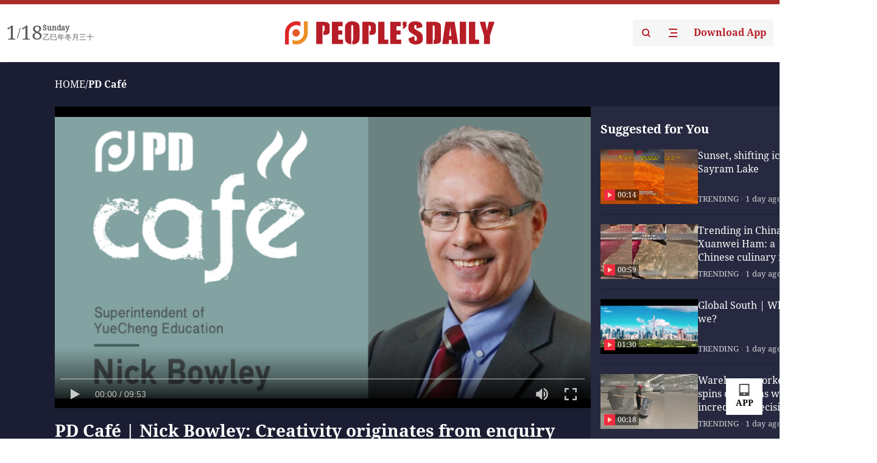

--- FILE ---
content_type: text/html;charset=UTF-8
request_url: https://peoplesdaily.pdnews.cn/pd-cafe/er/30001261285
body_size: 21936
content:
<!doctype html><html lang="en"><head><meta charset="UTF-8"/><meta name="viewport" content="initial-scale=1,maximum-scale=1,minimum-scale=1,user-scalable=no"/><title>PD Café | Nick Bowley: Creativity originates from enquiry</title><style></style><meta name="title" content="PD Café | Nick Bowley: Creativity originates from enquiry"><meta name="keywords" content="PD Café,People's Daily"><meta name="description" content="Albert Einstein said education is what remains after one has forgotten what one has learned in school. However, school plays an indispensable part in education. This time, we came to Beijing City International School (also known as YueCheng International School) and the Superintendent of YueCheng Education Nick Bowley shared his views on education.Mr. Bowley has worked as international school head "><meta property="title" content="PD Café | Nick Bowley: Creativity originates from enquiry"><meta property="image" content="https://cdnpdcontent.aikan.pdnews.cn/up/cms/www/201906/28170111i6me.png"><meta itemprop="image" content="https://cdnpdcontent.aikan.pdnews.cn/up/cms/www/201906/28170111i6me.png"><meta property="description" content="Albert Einstein said education is what remains after one has forgotten what one has learned in school. However, school plays an indispensable part in education. This time, we came to Beijing City International School (also known as YueCheng International School) and the Superintendent of YueCheng Education Nick Bowley shared his views on education.Mr. Bowley has worked as international school head "><meta property="fb:app_id" content="216960335533526"><meta property="og:title" content="PD Café | Nick Bowley: Creativity originates from enquiry"><meta property="og:description" content="Albert Einstein said education is what remains after one has forgotten what one has learned in school. However, school plays an indispensable part in education. This time, we came to Beijing City International School (also known as YueCheng International School) and the Superintendent of YueCheng Education Nick Bowley shared his views on education.Mr. Bowley has worked as international school head "><meta property="og:url" content="https://peoplesdaily.pdnews.cn/pd-cafe/er/30001261285"><meta property="og:image" content="https://cdnpdcontent.aikan.pdnews.cn/up/cms/www/201906/28170111i6me.png?x-oss-process=image/resize,l_850/auto-orient,1/quality,q_95/format,jpg"><meta property="og:image:alt" content="Albert Einstein said education is what remains after one has forgotten what one has learned in school. However, school plays an indispensable part in education. This time, we came to Beijing City International School (also known as YueCheng International School) and the Superintendent of YueCheng Education Nick Bowley shared his views on education.Mr. Bowley has worked as international school head "><meta property="og:image_wechat" content="https://cdnpdcontent.aikan.pdnews.cn/up/cms/www/201906/28170111i6me.png?x-oss-process=image/resize,l_850/auto-orient,1/quality,q_95/format,jpg"><meta name="twitter:title" content="PD Café | Nick Bowley: Creativity originates from enquiry"><meta property="twitter:title" content="PD Café | Nick Bowley: Creativity originates from enquiry"><meta name="twitter:image" content="https://cdnpdcontent.aikan.pdnews.cn/up/cms/www/201906/28170111i6me.png?x-oss-process=image/resize,l_850/auto-orient,1/quality,q_95/format,jpg"><meta property="twitter:image" content="https://cdnpdcontent.aikan.pdnews.cn/up/cms/www/201906/28170111i6me.png?x-oss-process=image/resize,l_850/auto-orient,1/quality,q_95/format,jpg"><meta name="twitter:image:src" content="https://cdnpdcontent.aikan.pdnews.cn/up/cms/www/201906/28170111i6me.png?x-oss-process=image/resize,l_850/auto-orient,1/quality,q_95/format,jpg"><meta property="twitter:image:src" content="https://cdnpdcontent.aikan.pdnews.cn/up/cms/www/201906/28170111i6me.png?x-oss-process=image/resize,l_850/auto-orient,1/quality,q_95/format,jpg"><meta name="twitter:description" content="Albert Einstein said education is what remains after one has forgotten what one has learned in school. However, school plays an indispensable part in education. This time, we came to Beijing City International School (also known as YueCheng International School) and the Superintendent of YueCheng Education Nick Bowley shared his views on education.Mr. Bowley has worked as international school head "><meta property="twitter:description" content="Albert Einstein said education is what remains after one has forgotten what one has learned in school. However, school plays an indispensable part in education. This time, we came to Beijing City International School (also known as YueCheng International School) and the Superintendent of YueCheng Education Nick Bowley shared his views on education.Mr. Bowley has worked as international school head "><meta name="twitter:site" content="@PeoplesDailyapp"><meta property="twitter:site" content="@PeoplesDailyapp"><meta property="al:title" content="PD Café | Nick Bowley: Creativity originates from enquiry"><meta property="al:image" content="https://cdnpdcontent.aikan.pdnews.cn/up/cms/www/201906/28170111i6me.png?x-oss-process=image/resize,l_850/auto-orient,1/quality,q_95/format,jpg"><meta property="al:description" content="Albert Einstein said education is what remains after one has forgotten what one has learned in school. However, school plays an indispensable part in education. This time, we came to Beijing City International School (also known as YueCheng International School) and the Superintendent of YueCheng Education Nick Bowley shared his views on education.Mr. Bowley has worked as international school head "><meta property="og:type" content="article"><meta property="og:rich_attachment" content="true"><meta name="twitter:card" content="summary_large_image"><meta property="twitter:card" content="summary_large_image"><meta name="twitter:creator" content="@PeoplesDailyapp"><meta property="twitter:creator" content="@PeoplesDailyapp"><meta property="al:type" content="article"><meta name="format-detection" content="telephone=no, email=no"/><meta name="apple-touch-fullscreen" content="YES"/><meta name="apple-mobile-web-app-capable" content="yes"/><meta name="apple-mobile-web-app-status-bar-style" content="black"/><link rel="icon" href="https://cdnpdfront.aikan.pdnews.cn/rmrb/es/rmrb-web-details-main/1.0.18/resource/image/faviconV2.png" type="image/x-icon"/><link rel="stylesheet" href="https://cdnpdfront.aikan.pdnews.cn/rmrb/es/rmrb-web-details-main/1.0.18/resource/css/plugin/normalize.css"><link rel="stylesheet" href="https://cdnpdfront.aikan.pdnews.cn/rmrb/es/rmrb-web-details-main/1.0.18/resource/font/style.css"><link rel="stylesheet" href="https://cdnpdfront.aikan.pdnews.cn/rmrb/es/rmrb-web-details-main/1.0.18/resource/css/desktop/common.css"><link rel="stylesheet" href="https://cdnpdfront.aikan.pdnews.cn/rmrb/es/rmrb-web-details-main/1.0.18/resource/css/desktop/video.css"><script src="https://cdnpdfront.aikan.pdnews.cn/rmrb/es/rmrb-web-details-main/1.0.18/resource/js/share.min.js"></script><script type="module" crossorigin src="https://cdnpdfront.aikan.pdnews.cn/rmrb/es/rmrb-web-details-main/1.0.18/static/videoDesktop.b3f69ca2.js"></script><link rel="modulepreload" href="https://cdnpdfront.aikan.pdnews.cn/rmrb/es/rmrb-web-details-main/1.0.18/static/__uno.811139bf.js"><link rel="modulepreload" href="https://cdnpdfront.aikan.pdnews.cn/rmrb/es/rmrb-web-details-main/1.0.18/static/light.beee88b5.js"><link rel="modulepreload" href="https://cdnpdfront.aikan.pdnews.cn/rmrb/es/rmrb-web-details-main/1.0.18/static/use-rtl.6a0d34a7.js"><link rel="modulepreload" href="https://cdnpdfront.aikan.pdnews.cn/rmrb/es/rmrb-web-details-main/1.0.18/static/FooterShare.d4d5bc0c.js"><link rel="modulepreload" href="https://cdnpdfront.aikan.pdnews.cn/rmrb/es/rmrb-web-details-main/1.0.18/static/twiter.7900990e.js"><link rel="modulepreload" href="https://cdnpdfront.aikan.pdnews.cn/rmrb/es/rmrb-web-details-main/1.0.18/static/index.42c2b8bc.js"><link rel="modulepreload" href="https://cdnpdfront.aikan.pdnews.cn/rmrb/es/rmrb-web-details-main/1.0.18/static/email.b80d3b72.js"><link rel="modulepreload" href="https://cdnpdfront.aikan.pdnews.cn/rmrb/es/rmrb-web-details-main/1.0.18/static/Close.2922face.js"><link rel="modulepreload" href="https://cdnpdfront.aikan.pdnews.cn/rmrb/es/rmrb-web-details-main/1.0.18/static/index.3b214772.js"><link rel="stylesheet" href="https://cdnpdfront.aikan.pdnews.cn/rmrb/es/rmrb-web-details-main/1.0.18/static/__uno.1f68b8f3.css"><link rel="stylesheet" href="https://cdnpdfront.aikan.pdnews.cn/rmrb/es/rmrb-web-details-main/1.0.18/static/FooterShare.536f3f2b.css"><link rel="stylesheet" href="https://cdnpdfront.aikan.pdnews.cn/rmrb/es/rmrb-web-details-main/1.0.18/static/index.0044e19b.css"><link rel="stylesheet" href="https://cdnpdfront.aikan.pdnews.cn/rmrb/es/rmrb-web-details-main/1.0.18/static/index.36bdada6.css"><link rel="stylesheet" href="https://cdnpdfront.aikan.pdnews.cn/rmrb/es/rmrb-web-details-main/1.0.18/static/videoDesktop.18c8b933.css"></head><body data-id="30001261285" data-channelid="1009,1007" data-objecttype="1" data-topicid="" data-type="channel" id="body" data-landscape="1" class=""><div id="app"></div><header id="header"><div class="header"><div class="header-container c-container"><div class="header-main"><div id="globalHeader" class="time"></div><a href="https://peoplesdaily.pdnews.cn" class="logo" target="_blank"><span style="display:none">People's Daily</span> <img src="https://cdnpdfront.aikan.pdnews.cn/rmrb/es/rmrb-web-details-main/1.0.18/resource/image/header/logo.svg" alt="People's Daily English language App - Homepage - Breaking News, China News, World News and Video"></a><div class="right-content"><a class="header-search" target="_blank" href="https://peoplesdaily.pdnews.cn/searchDetails"><span style="display:none">People's Daily Search Details</span> <img src="https://cdnpdfront.aikan.pdnews.cn/rmrb/es/rmrb-web-details-main/1.0.18/resource/image/header/headerSearch.svg" alt="People's Daily English language App - Homepage - Breaking News, China News, World News and Video"> </a><span class="header-channel"><div id="headerChannel"></div><img class="header-channel-icon" src="https://cdnpdfront.aikan.pdnews.cn/rmrb/es/rmrb-web-details-main/1.0.18/resource/image/channel.svg" alt="People's Daily English language App - Homepage - Breaking News, China News, World News and Video"> </span><a class="header-download droidSerif-bold" target="_blank" href="https://peoplesdaily.pdnews.cn/publicity">Download App</a></div></div></div></div></header><main class="content-main" data-author-name="" data-author-id="" data-duration=""><div class="container-fluid video-wrapper"><div class="c-container"><div class="breadcrumb"><a href="https://peoplesdaily.pdnews.cn" class="droidSerif">HOME</a> <span class="droidSerif">/</span><div class="beloneName droidSerif-bold">PD Café</div></div><div class="video-content"><div class="video-loading"><svg xmlns="http://www.w3.org/2000/svg" width="50px" height="50px" viewBox="0 0 100 100" preserveAspectRatio="xMidYMid" class="uil-default"><rect x="0" y="0" width="100" height="100" fill="none" class="bk"></rect><rect x="47" y="40" width="6" height="20" rx="5" ry="5" fill="#ffffff" transform="rotate(0 50 50) translate(0 -30)"><animate attributeName="opacity" from="1" to="0" dur="1s" begin="-1s" repeatCount="indefinite"></animate></rect><rect x="47" y="40" width="6" height="20" rx="5" ry="5" fill="#ffffff" transform="rotate(30 50 50) translate(0 -30)"><animate attributeName="opacity" from="1" to="0" dur="1s" begin="-0.9166666666666666s" repeatCount="indefinite"></animate></rect><rect x="47" y="40" width="6" height="20" rx="5" ry="5" fill="#ffffff" transform="rotate(60 50 50) translate(0 -30)"><animate attributeName="opacity" from="1" to="0" dur="1s" begin="-0.8333333333333334s" repeatCount="indefinite"></animate></rect><rect x="47" y="40" width="6" height="20" rx="5" ry="5" fill="#ffffff" transform="rotate(90 50 50) translate(0 -30)"><animate attributeName="opacity" from="1" to="0" dur="1s" begin="-0.75s" repeatCount="indefinite"></animate></rect><rect x="47" y="40" width="6" height="20" rx="5" ry="5" fill="#ffffff" transform="rotate(120 50 50) translate(0 -30)"><animate attributeName="opacity" from="1" to="0" dur="1s" begin="-0.6666666666666666s" repeatCount="indefinite"></animate></rect><rect x="47" y="40" width="6" height="20" rx="5" ry="5" fill="#ffffff" transform="rotate(150 50 50) translate(0 -30)"><animate attributeName="opacity" from="1" to="0" dur="1s" begin="-0.5833333333333334s" repeatCount="indefinite"></animate></rect><rect x="47" y="40" width="6" height="20" rx="5" ry="5" fill="#ffffff" transform="rotate(180 50 50) translate(0 -30)"><animate attributeName="opacity" from="1" to="0" dur="1s" begin="-0.5s" repeatCount="indefinite"></animate></rect><rect x="47" y="40" width="6" height="20" rx="5" ry="5" fill="#ffffff" transform="rotate(210 50 50) translate(0 -30)"><animate attributeName="opacity" from="1" to="0" dur="1s" begin="-0.4166666666666667s" repeatCount="indefinite"></animate></rect><rect x="47" y="40" width="6" height="20" rx="5" ry="5" fill="#ffffff" transform="rotate(240 50 50) translate(0 -30)"><animate attributeName="opacity" from="1" to="0" dur="1s" begin="-0.3333333333333333s" repeatCount="indefinite"></animate></rect><rect x="47" y="40" width="6" height="20" rx="5" ry="5" fill="#ffffff" transform="rotate(270 50 50) translate(0 -30)"><animate attributeName="opacity" from="1" to="0" dur="1s" begin="-0.25s" repeatCount="indefinite"></animate></rect><rect x="47" y="40" width="6" height="20" rx="5" ry="5" fill="#ffffff" transform="rotate(300 50 50) translate(0 -30)"><animate attributeName="opacity" from="1" to="0" dur="1s" begin="-0.16666666666666666s" repeatCount="indefinite"></animate></rect><rect x="47" y="40" width="6" height="20" rx="5" ry="5" fill="#ffffff" transform="rotate(330 50 50) translate(0 -30)"><animate attributeName="opacity" from="1" to="0" dur="1s" begin="-0.08333333333333333s" repeatCount="indefinite"></animate></rect></svg></div><div class="left"><div id="videoPlayer" data-src="https://cdnpdcontent.aikan.pdnews.cn/up/cms/www/201906/281712500z4a.mp4" data-cover="https://cdnpdcontent.aikan.pdnews.cn/up/cms/www/201906/28170111i6me.png" data-duration="593"><div id="videoPlayerWrapper"></div><div id="live-message"></div></div><div class="video-extra active"><div class="title droidSerif-bold" id="newsTitle">PD Café | Nick Bowley: Creativity originates from enquiry</div><div class="video-share-details"><div class="video-details"><div class="video-publish droidSerif"><div class="video-source">People's Daily app</div><div class="video-publish-time none">1561713184000</div></div></div><div class="video-share" id="videoShare"></div></div><div class="summary">Albert Einstein said education is what remains after one has forgotten what one has learned in school. However, school plays an indispensable part in education. This time, we came to Beijing City International School (also known as YueCheng International School) and the Superintendent of YueCheng Education Nick Bowley shared his views on education.Mr. Bowley has worked as international school head </div></div></div><div class="right" id="rightRecomment"></div></div></div></div><div class="c-recommend" id="recommend"></div></main><footer id="globalFooter" data-audio-title="" data-audio-src="" data-audio-img=""><div id="news-article-audio"></div><div class="footer-main c-container"><div class="footer-container"><div class="footer-left"><div class="footer-download"><div class="footer-title droidSerif-bold">Download App</div><div class="footer-download-top"><a target="_blank" href="https://apps.apple.com/app/peoples-daily-%E4%BA%BA%E6%B0%91%E6%97%A5%E6%8A%A5%E8%8B%B1%E6%96%87%E5%AE%A2%E6%88%B7%E7%AB%AF/id1294031865" class="droidSerif-bold"><img src="https://cdnpdfront.aikan.pdnews.cn/rmrb/es/rmrb-web-details-main/1.0.18/resource/image/footer/apple.svg" alt="People's Daily English language App - Homepage - Breaking News, China News, World News and Video"> </a><a target="_blank" href="https://sj.qq.com/appdetail/com.peopleapp.en" class="droidSerif-bold"><img src="https://cdnpdfront.aikan.pdnews.cn/rmrb/es/rmrb-web-details-main/1.0.18/resource/image/footer/android.svg" alt="People's Daily English language App - Homepage - Breaking News, China News, World News and Video"></a></div><a target="_blank" href="https://play.google.com/store/apps/details?id=com.peopleapp.en" class="download-app droidSerif-bold"><img src="https://cdnpdfront.aikan.pdnews.cn/rmrb/es/rmrb-web-details-main/1.0.18/resource/image/footer/google.svg" alt="People's Daily English language App - Homepage - Breaking News, China News, World News and Video"> <span>Google Play</span></a></div></div><div class="footer-right"><div class="footer-sitemap"><div class="footer-title droidSerif-bold">Sitemap</div><div id="footerSitemap" class="sitemap-list"></div></div><div class="footer-share" id="footerShare"></div></div></div><div class="footer-bottom"><div class="left"><div class="left-top"><a class="droidSerif" target="_blank" href="https://www.beian.gov.cn/portal/registerSystemInfo?recordcode=11010502048728" title="People's Daily English language App"><img src="https://cdnpdfront.aikan.pdnews.cn/rmrb/es/rmrb-web-details-main/1.0.18/resource/image/footer/emblem.png" alt="People's Daily English language App - Homepage - Breaking News, China News, World News and Video"> <span>京公网安备 11010502048728号 Copyright 2023 People's Daily </span></a><a class="droidSerif" target="_blank" href="https://beian.miit.gov.cn/#/Integrated/recordQuery" title="People's Daily English language App">ICP Registration Number: 16066560</a></div><a class="droidSerif" title="People's Daily English language App">Disinformation report:rmrbywapp@126.com</a></div><div class="right"><a class="privacyPolicy" href="https://peoplesdaily.pdnews.cn/privacyPolicy" target="_blank" title="People's Daily English language App">Privacy policy</a> <i class="line"></i> <a class="aboutUs" href="https://peoplesdaily.pdnews.cn/aboutUs" target="_blank" title="People's Daily English language App">Terms of Service</a> <i class="line"></i> <a class="aboutPeopleDaily" href="https://peoplesdaily.pdnews.cn/aboutPeopleDaily" target="_blank" title="People's Daily English language App">About People's Daily</a> <i class="line"></i> <a class="peoplesDaily" href="" target="_blank" title="People's Daily English language App">PEOPLE'S DAILY</a></div></div></div></footer><script>var slow =0
const hrefUrl =location.href
if (navigator.onLine) {setTimeout(() =>{if (slow ===0) {slow =1
document.querySelector('#live-message').innerHTML =`<span>Please check your network connection and <a href="${hrefUrl}">try again!</a></span>`
}
},10000)
} else {slow =1
if (document.querySelector('#live-message')) {document.querySelector('#live-message').innerHTML =`<span>Please check your network connection and <a href="${hrefUrl}">try again!</a></span>`
}
}</script><script src="https://wkbrs1.tingyun.com/js/cIHjmnMVaiY.js"></script><script src="https://cdnpdfront.aikan.pdnews.cn/rmrb/es/rmrb-web-details-main/1.0.18/resource/js/sensorsdata.min.js"></script><script src="https://cdnpdfront.aikan.pdnews.cn/rmrb/es/rmrb-web-details-main/1.0.18/resource/js/hls.js"></script><script src="https://cdnpdfront.aikan.pdnews.cn/rmrb/es/rmrb-web-details-main/1.0.18/resource/js/artPlayer.min.js"></script><script>!(function(c,b,d,a){c[a]||(c[a]={});c[a].config={pid:"bayc9l9j1x@7e5f11667efff4b",appType:"web",imgUrl:"https://arms-retcode.aliyuncs.com/r.png?",sendResource:true,enableLinkTrace:true,behavior:true};with(b)with(body)with(insertBefore(createElement("script"),firstChild))setAttribute("crossorigin","",src=d)
})(window,document,"https://retcode.alicdn.com/retcode/bl.js","__bl");</script><script>var shareInfo ={"shareSwitch":1,"sharePicture":"pdbj-20240821/image/content/4c551f317e8b4ba7aeacf67c01efc089.jpeg","fullUrl":"https://cdnpdcontentuat.aikan.pdnews.cn/pdbj-20240821/image/content/4c551f317e8b4ba7aeacf67c01efc089.jpeg","shareTitle":"测试首帧图（竖屏）","bucket":"rmrb-peopledaily-content-uat","shareDescription":"Shared from the People's Daily APP"};var contentDetailsJson ={"channelRels":[{"channelId":1003,"channelLevel":1,"channelName":"TRENDING","sortValue":1,"channelAlias":"trending"},{"channelId":1001,"channelLevel":1,"channelName":"Top News","sortValue":2,"channelAlias":"topnews"}],"description":"测试首帧图（竖屏）"};</script><script>var shareInfo = {"fullUrl":"https://cdnpdcontent.aikan.pdnews.cn/up/cms/www/201906/28170111i6me.png","shareSwitch":1,"shareTitle":"PD Café | Nick Bowley: Creativity originates from enquiry","shareDescription":"Albert Einstein said education is what remains after one has forgotten what one has learned in school. However, school plays an indispensable part in education. This time, we came to Beijing City International School (also known as YueCheng International School) and the Superintendent of YueCheng Education Nick Bowley shared his views on education.Mr. Bowley has worked as international school head "};var contentDetailsJson = {"channelRels":[{"sortValue":2,"channelAlias":"bri-news","channelLevel":1,"channelName":"BRI NEWS","channelId":1009},{"sortValue":1,"channelAlias":"pd-cafe","channelLevel":2,"channelName":"PD Café","channelId":1007}],"description":"Albert Einstein said education is what remains after one has forgotten what one has learned in school. However, school plays an indispensable part in education. This time, we came to Beijing City International School (also known as YueCheng International School) and the Superintendent of YueCheng Education Nick Bowley shared his views on education.Mr. Bowley has worked as international school head "};</script></body></html>

--- FILE ---
content_type: image/svg+xml
request_url: https://cdnpdfront.aikan.pdnews.cn/rmrb/es/rmrb-web-details-main/1.0.18/resource/image/iconExFullScreen.svg
body_size: 419
content:
<svg xmlns="http://www.w3.org/2000/svg" xmlns:xlink="http://www.w3.org/1999/xlink" fill="none" version="1.1" width="24" height="24" viewBox="0 0 24 24"><g><g></g><g><path d="M2,9L9,9L9,2L6.5,2L6.5,6.5L2,6.5L2,9ZM22,9L15,9L15,2L17.5,2L17.5,6.5L22,6.5L22,9ZM2,15L9,15L9,22L6.5,22L6.5,17.5L2,17.5L2,15ZM22,15L15,15L15,22L17.5,22L17.5,17.5L22,17.5L22,15Z" fill-rule="evenodd" fill="#FFFFFF" fill-opacity="1"/></g></g></svg>

--- FILE ---
content_type: image/svg+xml
request_url: https://cdnpdfront.aikan.pdnews.cn/rmrb/es/rmrb-web-details-main/1.0.18/resource/image/puse.svg
body_size: 648
content:
<svg xmlns="http://www.w3.org/2000/svg" xmlns:xlink="http://www.w3.org/1999/xlink" fill="none" version="1.1" width="32" height="32" viewBox="0 0 32 32"><g style="mix-blend-mode:passthrough"><g style="opacity:0.5;mix-blend-mode:passthrough"><ellipse cx="16" cy="16" rx="16" ry="16" fill="#000000" fill-opacity="1"/></g><g style="mix-blend-mode:passthrough"><g style="mix-blend-mode:passthrough" transform="matrix(0,1,-1,0,32.667938232421875,-13.417999267578125)"><path d="M23.04296875,20.874969482421875L35.79296875,20.874969482421875L29.41796875,9.624969482421875L23.04296875,20.874969482421875Z" fill="#FFFFFF" fill-opacity="1"/></g></g></g></svg>

--- FILE ---
content_type: application/javascript
request_url: https://cdnpdfront.aikan.pdnews.cn/rmrb/es/rmrb-web-details-main/1.0.18/resource/js/hls.js
body_size: 140133
content:
(function webpackUniversalModuleDefinition(root, factory) {
  if(typeof exports === 'object' && typeof module === 'object')
    module.exports = factory();
  else if(typeof define === 'function' && define.amd)
    define([], factory);
  else if(typeof exports === 'object')
    exports["Hls"] = factory();
  else
    root["Hls"] = factory();
})(this, function() {
  return /******/ (function(modules) { // webpackBootstrap
    /******/ 	// The module cache
    /******/ 	var installedModules = {};
    /******/
    /******/ 	// The require function
    /******/ 	function __webpack_require__(moduleId) {
      /******/
      /******/ 		// Check if module is in cache
      /******/ 		if(installedModules[moduleId]) {
        /******/ 			return installedModules[moduleId].exports;
        /******/ 		}
      /******/ 		// Create a new module (and put it into the cache)
      /******/ 		var module = installedModules[moduleId] = {
        /******/ 			i: moduleId,
        /******/ 			l: false,
        /******/ 			exports: {}
        /******/ 		};
      /******/
      /******/ 		// Execute the module function
      /******/ 		modules[moduleId].call(module.exports, module, module.exports, __webpack_require__);
      /******/
      /******/ 		// Flag the module as loaded
      /******/ 		module.l = true;
      /******/
      /******/ 		// Return the exports of the module
      /******/ 		return module.exports;
      /******/ 	}
    /******/
    /******/
    /******/ 	// expose the modules object (__webpack_modules__)
    /******/ 	__webpack_require__.m = modules;
    /******/
    /******/ 	// expose the module cache
    /******/ 	__webpack_require__.c = installedModules;
    /******/
    /******/ 	// define getter function for harmony exports
    /******/ 	__webpack_require__.d = function(exports, name, getter) {
      /******/ 		if(!__webpack_require__.o(exports, name)) {
        /******/ 			Object.defineProperty(exports, name, {
          /******/ 				configurable: false,
          /******/ 				enumerable: true,
          /******/ 				get: getter
          /******/ 			});
        /******/ 		}
      /******/ 	};
    /******/
    /******/ 	// getDefaultExport function for compatibility with non-harmony modules
    /******/ 	__webpack_require__.n = function(module) {
      /******/ 		var getter = module && module.__esModule ?
        /******/ 			function getDefault() { return module['default']; } :
        /******/ 			function getModuleExports() { return module; };
      /******/ 		__webpack_require__.d(getter, 'a', getter);
      /******/ 		return getter;
      /******/ 	};
    /******/
    /******/ 	// Object.prototype.hasOwnProperty.call
    /******/ 	__webpack_require__.o = function(object, property) { return Object.prototype.hasOwnProperty.call(object, property); };
    /******/
    /******/ 	// __webpack_public_path__
    /******/ 	__webpack_require__.p = "/hls.js/dist/";
    /******/
    /******/ 	// Load entry module and return exports
    /******/ 	return __webpack_require__(__webpack_require__.s = 7);
    /******/ })
  /************************************************************************/
  /******/ ([
    /* 0 */
    /***/ (function(module, __webpack_exports__, __webpack_require__) {

      "use strict";
      /* harmony export (binding) */ __webpack_require__.d(__webpack_exports__, "a", function() { return enableLogs; });
      /* harmony export (binding) */ __webpack_require__.d(__webpack_exports__, "b", function() { return logger; });
      var _typeof = typeof Symbol === "function" && typeof Symbol.iterator === "symbol" ? function (obj) { return typeof obj; } : function (obj) { return obj && typeof Symbol === "function" && obj.constructor === Symbol && obj !== Symbol.prototype ? "symbol" : typeof obj; };

      function noop() {}

      var fakeLogger = {
        trace: noop,
        debug: noop,
        log: noop,
        warn: noop,
        info: noop,
        error: noop
      };

      var exportedLogger = fakeLogger;

      /*globals self: false */

      //let lastCallTime;
      // function formatMsgWithTimeInfo(type, msg) {
      //   const now = Date.now();
      //   const diff = lastCallTime ? '+' + (now - lastCallTime) : '0';
      //   lastCallTime = now;
      //   msg = (new Date(now)).toISOString() + ' | [' +  type + '] > ' + msg + ' ( ' + diff + ' ms )';
      //   return msg;
      // }

      function formatMsg(type, msg) {
        msg = '[' + type + '] > ' + msg;
        return msg;
      }

      function consolePrintFn(type) {
        var func = self.console[type];
        if (func) {
          return function () {
            for (var _len = arguments.length, args = Array(_len), _key = 0; _key < _len; _key++) {
              args[_key] = arguments[_key];
            }

            if (args[0]) {
              args[0] = formatMsg(type, args[0]);
            }
            func.apply(self.console, args);
          };
        }
        return noop;
      }

      function exportLoggerFunctions(debugConfig) {
        for (var _len2 = arguments.length, functions = Array(_len2 > 1 ? _len2 - 1 : 0), _key2 = 1; _key2 < _len2; _key2++) {
          functions[_key2 - 1] = arguments[_key2];
        }

        functions.forEach(function (type) {
          exportedLogger[type] = debugConfig[type] ? debugConfig[type].bind(debugConfig) : consolePrintFn(type);
        });
      }

      var enableLogs = function enableLogs(debugConfig) {
        if (debugConfig === true || (typeof debugConfig === 'undefined' ? 'undefined' : _typeof(debugConfig)) === 'object') {
          exportLoggerFunctions(debugConfig,
            // Remove out from list here to hard-disable a log-level
            //'trace',
            'debug', 'log', 'info', 'warn', 'error');
          // Some browsers don't allow to use bind on console object anyway
          // fallback to default if needed
          try {
            exportedLogger.log();
          } catch (e) {
            exportedLogger = fakeLogger;
          }
        } else {
          exportedLogger = fakeLogger;
        }
      };

      var logger = exportedLogger;

      /***/ }),
    /* 1 */
    /***/ (function(module, __webpack_exports__, __webpack_require__) {

      "use strict";
      /* harmony default export */ __webpack_exports__["a"] = ({
        // fired before MediaSource is attaching to media element - data: { media }
        MEDIA_ATTACHING: 'hlsMediaAttaching',
        // fired when MediaSource has been succesfully attached to media element - data: { }
        MEDIA_ATTACHED: 'hlsMediaAttached',
        // fired before detaching MediaSource from media element - data: { }
        MEDIA_DETACHING: 'hlsMediaDetaching',
        // fired when MediaSource has been detached from media element - data: { }
        MEDIA_DETACHED: 'hlsMediaDetached',
        // fired when we buffer is going to be reset - data: { }
        BUFFER_RESET: 'hlsBufferReset',
        // fired when we know about the codecs that we need buffers for to push into - data: {tracks : { container, codec, levelCodec, initSegment, metadata }}
        BUFFER_CODECS: 'hlsBufferCodecs',
        // fired when sourcebuffers have been created - data: { tracks : tracks }
        BUFFER_CREATED: 'hlsBufferCreated',
        // fired when we append a segment to the buffer - data: { segment: segment object }
        BUFFER_APPENDING: 'hlsBufferAppending',
        // fired when we are done with appending a media segment to the buffer - data : { parent : segment parent that triggered BUFFER_APPENDING, pending : nb of segments waiting for appending for this segment parent}
        BUFFER_APPENDED: 'hlsBufferAppended',
        // fired when the stream is finished and we want to notify the media buffer that there will be no more data - data: { }
        BUFFER_EOS: 'hlsBufferEos',
        // fired when the media buffer should be flushed - data { startOffset, endOffset }
        BUFFER_FLUSHING: 'hlsBufferFlushing',
        // fired when the media buffer has been flushed - data: { }
        BUFFER_FLUSHED: 'hlsBufferFlushed',
        // fired to signal that a manifest loading starts - data: { url : manifestURL}
        MANIFEST_LOADING: 'hlsManifestLoading',
        // fired after manifest has been loaded - data: { levels : [available quality levels], audioTracks : [ available audio tracks], url : manifestURL, stats : { trequest, tfirst, tload, mtime}}
        MANIFEST_LOADED: 'hlsManifestLoaded',
        // fired after manifest has been parsed - data: { levels : [available quality levels], firstLevel : index of first quality level appearing in Manifest}
        MANIFEST_PARSED: 'hlsManifestParsed',
        // fired when a level switch is requested - data: { level : id of new level } // deprecated in favor LEVEL_SWITCHING
        LEVEL_SWITCH: 'hlsLevelSwitch',
        // fired when a level switch is requested - data: { level : id of new level }
        LEVEL_SWITCHING: 'hlsLevelSwitching',
        // fired when a level switch is effective - data: { level : id of new level }
        LEVEL_SWITCHED: 'hlsLevelSwitched',
        // fired when a level playlist loading starts - data: { url : level URL, level : id of level being loaded}
        LEVEL_LOADING: 'hlsLevelLoading',
        // fired when a level playlist loading finishes - data: { details : levelDetails object, level : id of loaded level, stats : { trequest, tfirst, tload, mtime} }
        LEVEL_LOADED: 'hlsLevelLoaded',
        // fired when a level's details have been updated based on previous details, after it has been loaded - data: { details : levelDetails object, level : id of updated level }
        LEVEL_UPDATED: 'hlsLevelUpdated',
        // fired when a level's PTS information has been updated after parsing a fragment - data: { details : levelDetails object, level : id of updated level, drift: PTS drift observed when parsing last fragment }
        LEVEL_PTS_UPDATED: 'hlsLevelPtsUpdated',
        // fired to notify that audio track lists has been updated - data: { audioTracks : audioTracks }
        LEVEL_REMOVED: 'hlsLevelRemoved',
        // fired when a level should no longer be used
        AUDIO_TRACKS_UPDATED: 'hlsAudioTracksUpdated',
        // fired when an audio track switch occurs - data: { id : audio track id } // deprecated in favor AUDIO_TRACK_SWITCHING
        AUDIO_TRACK_SWITCH: 'hlsAudioTrackSwitch',
        // fired when an audio track switching is requested - data: { id : audio track id }
        AUDIO_TRACK_SWITCHING: 'hlsAudioTrackSwitching',
        // fired when an audio track switch actually occurs - data: { id : audio track id }
        AUDIO_TRACK_SWITCHED: 'hlsAudioTrackSwitched',
        // fired when an audio track loading starts - data: { url : audio track URL, id : audio track id }
        AUDIO_TRACK_LOADING: 'hlsAudioTrackLoading',
        // fired when an audio track loading finishes - data: { details : levelDetails object, id : audio track id, stats : { trequest, tfirst, tload, mtime } }
        AUDIO_TRACK_LOADED: 'hlsAudioTrackLoaded',
        // fired to notify that subtitle track lists has been updated - data: { subtitleTracks : subtitleTracks }
        SUBTITLE_TRACKS_UPDATED: 'hlsSubtitleTracksUpdated',
        // fired when an subtitle track switch occurs - data: { id : subtitle track id }
        SUBTITLE_TRACK_SWITCH: 'hlsSubtitleTrackSwitch',
        // fired when a subtitle track loading starts - data: { url : subtitle track URL, id : subtitle track id }
        SUBTITLE_TRACK_LOADING: 'hlsSubtitleTrackLoading',
        // fired when a subtitle track loading finishes - data: { details : levelDetails object, id : subtitle track id, stats : { trequest, tfirst, tload, mtime } }
        SUBTITLE_TRACK_LOADED: 'hlsSubtitleTrackLoaded',
        // fired when a subtitle fragment has been processed - data: { success : boolean, frag : the processed frag }
        SUBTITLE_FRAG_PROCESSED: 'hlsSubtitleFragProcessed',
        // fired when a set of VTTCues to be managed externally has been parsed - data: { type: string, track: string, cues: [ VTTCue ] }
        CUES_PARSED: 'hlsCuesParsed',
        // fired when a text track to be managed externally is found - data: { tracks: [ { label: string, kind: string, default: boolean } ] }
        NON_NATIVE_TEXT_TRACKS_FOUND: 'hlsNonNativeTextTracksFound',
        // fired when the first timestamp is found - data: { id : demuxer id, initPTS: initPTS, frag : fragment object }
        INIT_PTS_FOUND: 'hlsInitPtsFound',
        // fired when a fragment loading starts - data: { frag : fragment object }
        FRAG_LOADING: 'hlsFragLoading',
        // fired when a fragment loading is progressing - data: { frag : fragment object, { trequest, tfirst, loaded } }
        FRAG_LOAD_PROGRESS: 'hlsFragLoadProgress',
        // Identifier for fragment load aborting for emergency switch down - data: { frag : fragment object }
        FRAG_LOAD_EMERGENCY_ABORTED: 'hlsFragLoadEmergencyAborted',
        // fired when a fragment loading is completed - data: { frag : fragment object, payload : fragment payload, stats : { trequest, tfirst, tload, length } }
        FRAG_LOADED: 'hlsFragLoaded',
        // fired when a fragment has started decrypting - data: { level : levelId, sn : sequence number }
        FRAG_DECRYPT_STARTED: 'hlsFragDecryptStarted',
        // fired when a fragment has finished decrypting - data: { id : demuxer id, frag: fragment object, stats : { tstart, tdecrypt } }
        FRAG_DECRYPTED: 'hlsFragDecrypted',
        // fired when Init Segment has been extracted from fragment - data: { id : demuxer id, frag: fragment object, moov : moov MP4 box, codecs : codecs found while parsing fragment }
        FRAG_PARSING_INIT_SEGMENT: 'hlsFragParsingInitSegment',
        // fired when parsing sei text is completed - data: { id : demuxer id, frag: fragment object, samples : [ sei samples pes ] }
        FRAG_PARSING_USERDATA: 'hlsFragParsingUserdata',
        // fired when parsing id3 is completed - data: { id : demuxer id, frag: fragment object, samples : [ id3 samples pes ] }
        FRAG_PARSING_METADATA: 'hlsFragParsingMetadata',
        // fired when data have been extracted from fragment - data: { id : demuxer id, frag: fragment object, data1 : moof MP4 box or TS fragments, data2 : mdat MP4 box or null}
        FRAG_PARSING_DATA: 'hlsFragParsingData',
        // fired when fragment parsing is completed - data: { id : demuxer id, frag: fragment object }
        FRAG_PARSED: 'hlsFragParsed',
        // fired when fragment remuxed MP4 boxes have all been appended into SourceBuffer - data: { id : demuxer id, frag : fragment object, stats : { trequest, tfirst, tload, tparsed, tbuffered, length, bwEstimate } }
        FRAG_BUFFERED: 'hlsFragBuffered',
        // fired when fragment matching with current media position is changing - data : { id : demuxer id, frag : fragment object }
        FRAG_CHANGED: 'hlsFragChanged',
        // Identifier for a FPS drop event - data: { curentDropped, currentDecoded, totalDroppedFrames }
        FPS_DROP: 'hlsFpsDrop',
        //triggered when FPS drop triggers auto level capping - data: { level, droppedlevel }
        FPS_DROP_LEVEL_CAPPING: 'hlsFpsDropLevelCapping',
        // Identifier for an error event - data: { type : error type, details : error details, fatal : if true, hls.js cannot/will not try to recover, if false, hls.js will try to recover,other error specific data }
        ERROR: 'hlsError',
        // fired when hls.js instance starts destroying. Different from MEDIA_DETACHED as one could want to detach and reattach a media to the instance of hls.js to handle mid-rolls for example - data: { }
        DESTROYING: 'hlsDestroying',
        // fired when a decrypt key loading starts - data: { frag : fragment object }
        KEY_LOADING: 'hlsKeyLoading',
        // fired when a decrypt key loading is completed - data: { frag : fragment object, payload : key payload, stats : { trequest, tfirst, tload, length } }
        KEY_LOADED: 'hlsKeyLoaded',
        // fired upon stream controller state transitions - data: { previousState, nextState }
        STREAM_STATE_TRANSITION: 'hlsStreamStateTransition'
      });

      /***/ }),
    /* 2 */
    /***/ (function(module, __webpack_exports__, __webpack_require__) {

      "use strict";
      /* harmony export (binding) */ __webpack_require__.d(__webpack_exports__, "b", function() { return ErrorTypes; });
      /* harmony export (binding) */ __webpack_require__.d(__webpack_exports__, "a", function() { return ErrorDetails; });
      var ErrorTypes = {
        // Identifier for a network error (loading error / timeout ...)
        NETWORK_ERROR: 'networkError',
        // Identifier for a media Error (video/parsing/mediasource error)
        MEDIA_ERROR: 'mediaError',
        // Identifier for a mux Error (demuxing/remuxing)
        MUX_ERROR: 'muxError',
        // Identifier for all other errors
        OTHER_ERROR: 'otherError'
      };

      var ErrorDetails = {
        // Identifier for a manifest load error - data: { url : faulty URL, response : { code: error code, text: error text }}
        MANIFEST_LOAD_ERROR: 'manifestLoadError',
        // Identifier for a manifest load timeout - data: { url : faulty URL, response : { code: error code, text: error text }}
        MANIFEST_LOAD_TIMEOUT: 'manifestLoadTimeOut',
        // Identifier for a manifest parsing error - data: { url : faulty URL, reason : error reason}
        MANIFEST_PARSING_ERROR: 'manifestParsingError',
        // Identifier for a manifest with only incompatible codecs error - data: { url : faulty URL, reason : error reason}
        MANIFEST_INCOMPATIBLE_CODECS_ERROR: 'manifestIncompatibleCodecsError',
        //
        MANIFEST_EMPTY_ERROR: 'manifestEmptyError',
        // Identifier for a level load error - data: { url : faulty URL, response : { code: error code, text: error text }}
        LEVEL_LOAD_ERROR: 'levelLoadError',
        // Identifier for a level load timeout - data: { url : faulty URL, response : { code: error code, text: error text }}
        LEVEL_LOAD_TIMEOUT: 'levelLoadTimeOut',
        // Identifier for a level switch error - data: { level : faulty level Id, event : error description}
        LEVEL_SWITCH_ERROR: 'levelSwitchError',
        // Identifier for an audio track load error - data: { url : faulty URL, response : { code: error code, text: error text }}
        AUDIO_TRACK_LOAD_ERROR: 'audioTrackLoadError',
        // Identifier for an audio track load timeout - data: { url : faulty URL, response : { code: error code, text: error text }}
        AUDIO_TRACK_LOAD_TIMEOUT: 'audioTrackLoadTimeOut',
        // Identifier for fragment load error - data: { frag : fragment object, response : { code: error code, text: error text }}
        FRAG_LOAD_ERROR: 'fragLoadError',
        // Identifier for fragment loop loading error - data: { frag : fragment object}
        FRAG_LOOP_LOADING_ERROR: 'fragLoopLoadingError',
        // Identifier for fragment load timeout error - data: { frag : fragment object}
        FRAG_LOAD_TIMEOUT: 'fragLoadTimeOut',
        // Identifier for a fragment decryption error event - data: {id : demuxer Id,frag: fragment object, reason : parsing error description }
        FRAG_DECRYPT_ERROR: 'fragDecryptError',
        // Identifier for a fragment parsing error event - data: { id : demuxer Id, reason : parsing error description }
        // will be renamed DEMUX_PARSING_ERROR and switched to MUX_ERROR in the next major release
        FRAG_PARSING_ERROR: 'fragParsingError',
        // Identifier for a remux alloc error event - data: { id : demuxer Id, frag : fragment object, bytes : nb of bytes on which allocation failed , reason : error text }
        REMUX_ALLOC_ERROR: 'remuxAllocError',
        // Identifier for decrypt key load error - data: { frag : fragment object, response : { code: error code, text: error text }}
        KEY_LOAD_ERROR: 'keyLoadError',
        // Identifier for decrypt key load timeout error - data: { frag : fragment object}
        KEY_LOAD_TIMEOUT: 'keyLoadTimeOut',
        // Triggered when an exception occurs while adding a sourceBuffer to MediaSource - data : {  err : exception , mimeType : mimeType }
        BUFFER_ADD_CODEC_ERROR: 'bufferAddCodecError',
        // Identifier for a buffer append error - data: append error description
        BUFFER_APPEND_ERROR: 'bufferAppendError',
        // Identifier for a buffer appending error event - data: appending error description
        BUFFER_APPENDING_ERROR: 'bufferAppendingError',
        // Identifier for a buffer stalled error event
        BUFFER_STALLED_ERROR: 'bufferStalledError',
        // Identifier for a buffer full event
        BUFFER_FULL_ERROR: 'bufferFullError',
        // Identifier for a buffer seek over hole event
        BUFFER_SEEK_OVER_HOLE: 'bufferSeekOverHole',
        // Identifier for a buffer nudge on stall (playback is stuck although currentTime is in a buffered area)
        BUFFER_NUDGE_ON_STALL: 'bufferNudgeOnStall',
        // Identifier for an internal exception happening inside hls.js while handling an event
        INTERNAL_EXCEPTION: 'internalException',
        // Malformed WebVTT contents
        WEBVTT_EXCEPTION: 'webVTTException'
      };

      /***/ }),
    /* 3 */
    /***/ (function(module, __webpack_exports__, __webpack_require__) {

      "use strict";
      function _classCallCheck(instance, Constructor) { if (!(instance instanceof Constructor)) { throw new TypeError("Cannot call a class as a function"); } }

      /**
       * ID3 parser
       */
      var ID3 = function () {
        function ID3() {
          _classCallCheck(this, ID3);
        }

        /**
         * Returns true if an ID3 header can be found at offset in data
         * @param {Uint8Array} data - The data to search in
         * @param {number} offset - The offset at which to start searching
         * @return {boolean} - True if an ID3 header is found
         */
        ID3.isHeader = function isHeader(data, offset) {
          /*
           * http://id3.org/id3v2.3.0
           * [0]     = 'I'
           * [1]     = 'D'
           * [2]     = '3'
           * [3,4]   = {Version}
           * [5]     = {Flags}
           * [6-9]   = {ID3 Size}
           *
           * An ID3v2 tag can be detected with the following pattern:
           *  $49 44 33 yy yy xx zz zz zz zz
           * Where yy is less than $FF, xx is the 'flags' byte and zz is less than $80
           */
          if (offset + 10 <= data.length) {
            //look for 'ID3' identifier
            if (data[offset] === 0x49 && data[offset + 1] === 0x44 && data[offset + 2] === 0x33) {
              //check version is within range
              if (data[offset + 3] < 0xFF && data[offset + 4] < 0xFF) {
                //check size is within range
                if (data[offset + 6] < 0x80 && data[offset + 7] < 0x80 && data[offset + 8] < 0x80 && data[offset + 9] < 0x80) {
                  return true;
                }
              }
            }
          }

          return false;
        };

        /**
         * Returns true if an ID3 footer can be found at offset in data
         * @param {Uint8Array} data - The data to search in
         * @param {number} offset - The offset at which to start searching
         * @return {boolean} - True if an ID3 footer is found
         */


        ID3.isFooter = function isFooter(data, offset) {
          /*
           * The footer is a copy of the header, but with a different identifier
           */
          if (offset + 10 <= data.length) {
            //look for '3DI' identifier
            if (data[offset] === 0x33 && data[offset + 1] === 0x44 && data[offset + 2] === 0x49) {
              //check version is within range
              if (data[offset + 3] < 0xFF && data[offset + 4] < 0xFF) {
                //check size is within range
                if (data[offset + 6] < 0x80 && data[offset + 7] < 0x80 && data[offset + 8] < 0x80 && data[offset + 9] < 0x80) {
                  return true;
                }
              }
            }
          }

          return false;
        };

        /**
         * Returns any adjacent ID3 tags found in data starting at offset, as one block of data
         * @param {Uint8Array} data - The data to search in
         * @param {number} offset - The offset at which to start searching
         * @return {Uint8Array} - The block of data containing any ID3 tags found
         */


        ID3.getID3Data = function getID3Data(data, offset) {
          var front = offset;
          var length = 0;

          while (ID3.isHeader(data, offset)) {
            //ID3 header is 10 bytes
            length += 10;

            var size = ID3._readSize(data, offset + 6);
            length += size;

            if (ID3.isFooter(data, offset + 10)) {
              //ID3 footer is 10 bytes
              length += 10;
            }

            offset += length;
          }

          if (length > 0) {
            return data.subarray(front, front + length);
          }

          return undefined;
        };

        ID3._readSize = function _readSize(data, offset) {
          var size = 0;
          size = (data[offset] & 0x7f) << 21;
          size |= (data[offset + 1] & 0x7f) << 14;
          size |= (data[offset + 2] & 0x7f) << 7;
          size |= data[offset + 3] & 0x7f;
          return size;
        };

        /**
         * Searches for the Elementary Stream timestamp found in the ID3 data chunk
         * @param {Uint8Array} data - Block of data containing one or more ID3 tags
         * @return {number} - The timestamp
         */


        ID3.getTimeStamp = function getTimeStamp(data) {
          var frames = ID3.getID3Frames(data);
          for (var i = 0; i < frames.length; i++) {
            var frame = frames[i];
            if (ID3.isTimeStampFrame(frame)) {
              return ID3._readTimeStamp(frame);
            }
          }

          return undefined;
        };

        /**
         * Returns true if the ID3 frame is an Elementary Stream timestamp frame
         * @param {ID3 frame} frame
         */


        ID3.isTimeStampFrame = function isTimeStampFrame(frame) {
          return frame && frame.key === 'PRIV' && frame.info === 'com.apple.streaming.transportStreamTimestamp';
        };

        ID3._getFrameData = function _getFrameData(data) {
          /*
           Frame ID       $xx xx xx xx (four characters)
           Size           $xx xx xx xx
           Flags          $xx xx
           */
          var type = String.fromCharCode(data[0], data[1], data[2], data[3]);
          var size = ID3._readSize(data, 4);

          //skip frame id, size, and flags
          var offset = 10;

          return { type: type, size: size, data: data.subarray(offset, offset + size) };
        };

        /**
         * Returns an array of ID3 frames found in all the ID3 tags in the id3Data
         * @param {Uint8Array} id3Data - The ID3 data containing one or more ID3 tags
         * @return {ID3 frame[]} - Array of ID3 frame objects
         */


        ID3.getID3Frames = function getID3Frames(id3Data) {
          var offset = 0;
          var frames = [];

          while (ID3.isHeader(id3Data, offset)) {
            var size = ID3._readSize(id3Data, offset + 6);
            //skip past ID3 header
            offset += 10;
            var end = offset + size;
            //loop through frames in the ID3 tag
            while (offset + 8 < end) {
              var frameData = ID3._getFrameData(id3Data.subarray(offset));
              var frame = ID3._decodeFrame(frameData);
              if (frame) {
                frames.push(frame);
              }
              //skip frame header and frame data
              offset += frameData.size + 10;
            }

            if (ID3.isFooter(id3Data, offset)) {
              offset += 10;
            }
          }

          return frames;
        };

        ID3._decodeFrame = function _decodeFrame(frame) {
          if (frame.type === 'PRIV') {
            return ID3._decodePrivFrame(frame);
          } else if (frame.type[0] === 'T') {
            return ID3._decodeTextFrame(frame);
          } else if (frame.type[0] === 'W') {
            return ID3._decodeURLFrame(frame);
          }

          return undefined;
        };

        ID3._readTimeStamp = function _readTimeStamp(timeStampFrame) {
          if (timeStampFrame.data.byteLength === 8) {
            var data = new Uint8Array(timeStampFrame.data);
            // timestamp is 33 bit expressed as a big-endian eight-octet number,
            // with the upper 31 bits set to zero.
            var pts33Bit = data[3] & 0x1;
            var timestamp = (data[4] << 23) + (data[5] << 15) + (data[6] << 7) + data[7];
            timestamp /= 45;

            if (pts33Bit) {
              timestamp += 47721858.84; // 2^32 / 90
            }

            return Math.round(timestamp);
          }

          return undefined;
        };

        ID3._decodePrivFrame = function _decodePrivFrame(frame) {
          /*
           Format: <text string>\0<binary data>
           */
          if (frame.size < 2) {
            return undefined;
          }

          var owner = ID3._utf8ArrayToStr(frame.data);
          var privateData = new Uint8Array(frame.data.subarray(owner.length + 1));

          return { key: frame.type, info: owner, data: privateData.buffer };
        };

        ID3._decodeTextFrame = function _decodeTextFrame(frame) {
          if (frame.size < 2) {
            return undefined;
          }

          if (frame.type === 'TXXX') {
            /*
             Format:
             [0]   = {Text Encoding}
             [1-?] = {Description}\0{Value}
             */
            var index = 1;
            var description = ID3._utf8ArrayToStr(frame.data.subarray(index));

            index += description.length + 1;
            var value = ID3._utf8ArrayToStr(frame.data.subarray(index));

            return { key: frame.type, info: description, data: value };
          } else {
            /*
             Format:
             [0]   = {Text Encoding}
             [1-?] = {Value}
             */
            var text = ID3._utf8ArrayToStr(frame.data.subarray(1));
            return { key: frame.type, data: text };
          }
        };

        ID3._decodeURLFrame = function _decodeURLFrame(frame) {
          if (frame.type === 'WXXX') {
            /*
             Format:
             [0]   = {Text Encoding}
             [1-?] = {Description}\0{URL}
             */
            if (frame.size < 2) {
              return undefined;
            }

            var index = 1;
            var description = ID3._utf8ArrayToStr(frame.data.subarray(index));

            index += description.length + 1;
            var value = ID3._utf8ArrayToStr(frame.data.subarray(index));

            return { key: frame.type, info: description, data: value };
          } else {
            /*
             Format:
             [0-?] = {URL}
             */
            var url = ID3._utf8ArrayToStr(frame.data);
            return { key: frame.type, data: url };
          }
        };

        // http://stackoverflow.com/questions/8936984/uint8array-to-string-in-javascript/22373197
        // http://www.onicos.com/staff/iz/amuse/javascript/expert/utf.txt
        /* utf.js - UTF-8 <=> UTF-16 convertion
         *
         * Copyright (C) 1999 Masanao Izumo <iz@onicos.co.jp>
         * Version: 1.0
         * LastModified: Dec 25 1999
         * This library is free.  You can redistribute it and/or modify it.
         */


        ID3._utf8ArrayToStr = function _utf8ArrayToStr(array) {

          var char2 = void 0;
          var char3 = void 0;
          var out = '';
          var i = 0;
          var length = array.length;

          while (i < length) {
            var c = array[i++];
            switch (c >> 4) {
              case 0:
                return out;
              case 1:case 2:case 3:case 4:case 5:case 6:case 7:
                // 0xxxxxxx
                out += String.fromCharCode(c);
                break;
              case 12:case 13:
                // 110x xxxx   10xx xxxx
                char2 = array[i++];
                out += String.fromCharCode((c & 0x1F) << 6 | char2 & 0x3F);
                break;
              case 14:
                // 1110 xxxx  10xx xxxx  10xx xxxx
                char2 = array[i++];
                char3 = array[i++];
                out += String.fromCharCode((c & 0x0F) << 12 | (char2 & 0x3F) << 6 | (char3 & 0x3F) << 0);
                break;
            }
          }

          return out;
        };

        return ID3;
      }();

      /* harmony default export */ __webpack_exports__["a"] = (ID3);

      /***/ }),
    /* 4 */
    /***/ (function(module, exports) {

      // Copyright Joyent, Inc. and other Node contributors.
      //
      // Permission is hereby granted, free of charge, to any person obtaining a
      // copy of this software and associated documentation files (the
      // "Software"), to deal in the Software without restriction, including
      // without limitation the rights to use, copy, modify, merge, publish,
      // distribute, sublicense, and/or sell copies of the Software, and to permit
      // persons to whom the Software is furnished to do so, subject to the
      // following conditions:
      //
      // The above copyright notice and this permission notice shall be included
      // in all copies or substantial portions of the Software.
      //
      // THE SOFTWARE IS PROVIDED "AS IS", WITHOUT WARRANTY OF ANY KIND, EXPRESS
      // OR IMPLIED, INCLUDING BUT NOT LIMITED TO THE WARRANTIES OF
      // MERCHANTABILITY, FITNESS FOR A PARTICULAR PURPOSE AND NONINFRINGEMENT. IN
      // NO EVENT SHALL THE AUTHORS OR COPYRIGHT HOLDERS BE LIABLE FOR ANY CLAIM,
      // DAMAGES OR OTHER LIABILITY, WHETHER IN AN ACTION OF CONTRACT, TORT OR
      // OTHERWISE, ARISING FROM, OUT OF OR IN CONNECTION WITH THE SOFTWARE OR THE
      // USE OR OTHER DEALINGS IN THE SOFTWARE.

      function EventEmitter() {
        this._events = this._events || {};
        this._maxListeners = this._maxListeners || undefined;
      }
      module.exports = EventEmitter;

      // Backwards-compat with node 0.10.x
      EventEmitter.EventEmitter = EventEmitter;

      EventEmitter.prototype._events = undefined;
      EventEmitter.prototype._maxListeners = undefined;

      // By default EventEmitters will print a warning if more than 10 listeners are
      // added to it. This is a useful default which helps finding memory leaks.
      EventEmitter.defaultMaxListeners = 10;

      // Obviously not all Emitters should be limited to 10. This function allows
      // that to be increased. Set to zero for unlimited.
      EventEmitter.prototype.setMaxListeners = function(n) {
        if (!isNumber(n) || n < 0 || isNaN(n))
          throw TypeError('n must be a positive number');
        this._maxListeners = n;
        return this;
      };

      EventEmitter.prototype.emit = function(type) {
        var er, handler, len, args, i, listeners;

        if (!this._events)
          this._events = {};

        // If there is no 'error' event listener then throw.
        if (type === 'error') {
          if (!this._events.error ||
              (isObject(this._events.error) && !this._events.error.length)) {
            er = arguments[1];
            if (er instanceof Error) {
              throw er; // Unhandled 'error' event
            } else {
              // At least give some kind of context to the user
              var err = new Error('Uncaught, unspecified "error" event. (' + er + ')');
              err.context = er;
              throw err;
            }
          }
        }

        handler = this._events[type];

        if (isUndefined(handler))
          return false;

        if (isFunction(handler)) {
          switch (arguments.length) {
            // fast cases
            case 1:
              handler.call(this);
              break;
            case 2:
              handler.call(this, arguments[1]);
              break;
            case 3:
              handler.call(this, arguments[1], arguments[2]);
              break;
            // slower
            default:
              args = Array.prototype.slice.call(arguments, 1);
              handler.apply(this, args);
          }
        } else if (isObject(handler)) {
          args = Array.prototype.slice.call(arguments, 1);
          listeners = handler.slice();
          len = listeners.length;
          for (i = 0; i < len; i++)
            listeners[i].apply(this, args);
        }

        return true;
      };

      EventEmitter.prototype.addListener = function(type, listener) {
        var m;

        if (!isFunction(listener))
          throw TypeError('listener must be a function');

        if (!this._events)
          this._events = {};

        // To avoid recursion in the case that type === "newListener"! Before
        // adding it to the listeners, first emit "newListener".
        if (this._events.newListener)
          this.emit('newListener', type,
            isFunction(listener.listener) ?
              listener.listener : listener);

        if (!this._events[type])
          // Optimize the case of one listener. Don't need the extra array object.
          this._events[type] = listener;
        else if (isObject(this._events[type]))
          // If we've already got an array, just append.
          this._events[type].push(listener);
        else
          // Adding the second element, need to change to array.
          this._events[type] = [this._events[type], listener];

        // Check for listener leak
        if (isObject(this._events[type]) && !this._events[type].warned) {
          if (!isUndefined(this._maxListeners)) {
            m = this._maxListeners;
          } else {
            m = EventEmitter.defaultMaxListeners;
          }

          if (m && m > 0 && this._events[type].length > m) {
            this._events[type].warned = true;
            console.error('(node) warning: possible EventEmitter memory ' +
                          'leak detected. %d listeners added. ' +
                          'Use emitter.setMaxListeners() to increase limit.',
              this._events[type].length);
            if (typeof console.trace === 'function') {
              // not supported in IE 10
              console.trace();
            }
          }
        }

        return this;
      };

      EventEmitter.prototype.on = EventEmitter.prototype.addListener;

      EventEmitter.prototype.once = function(type, listener) {
        if (!isFunction(listener))
          throw TypeError('listener must be a function');

        var fired = false;

        function g() {
          this.removeListener(type, g);

          if (!fired) {
            fired = true;
            listener.apply(this, arguments);
          }
        }

        g.listener = listener;
        this.on(type, g);

        return this;
      };

      // emits a 'removeListener' event iff the listener was removed
      EventEmitter.prototype.removeListener = function(type, listener) {
        var list, position, length, i;

        if (!isFunction(listener))
          throw TypeError('listener must be a function');

        if (!this._events || !this._events[type])
          return this;

        list = this._events[type];
        length = list.length;
        position = -1;

        if (list === listener ||
            (isFunction(list.listener) && list.listener === listener)) {
          delete this._events[type];
          if (this._events.removeListener)
            this.emit('removeListener', type, listener);

        } else if (isObject(list)) {
          for (i = length; i-- > 0;) {
            if (list[i] === listener ||
                (list[i].listener && list[i].listener === listener)) {
              position = i;
              break;
            }
          }

          if (position < 0)
            return this;

          if (list.length === 1) {
            list.length = 0;
            delete this._events[type];
          } else {
            list.splice(position, 1);
          }

          if (this._events.removeListener)
            this.emit('removeListener', type, listener);
        }

        return this;
      };

      EventEmitter.prototype.removeAllListeners = function(type) {
        var key, listeners;

        if (!this._events)
          return this;

        // not listening for removeListener, no need to emit
        if (!this._events.removeListener) {
          if (arguments.length === 0)
            this._events = {};
          else if (this._events[type])
            delete this._events[type];
          return this;
        }

        // emit removeListener for all listeners on all events
        if (arguments.length === 0) {
          for (key in this._events) {
            if (key === 'removeListener') continue;
            this.removeAllListeners(key);
          }
          this.removeAllListeners('removeListener');
          this._events = {};
          return this;
        }

        listeners = this._events[type];

        if (isFunction(listeners)) {
          this.removeListener(type, listeners);
        } else if (listeners) {
          // LIFO order
          while (listeners.length)
            this.removeListener(type, listeners[listeners.length - 1]);
        }
        delete this._events[type];

        return this;
      };

      EventEmitter.prototype.listeners = function(type) {
        var ret;
        if (!this._events || !this._events[type])
          ret = [];
        else if (isFunction(this._events[type]))
          ret = [this._events[type]];
        else
          ret = this._events[type].slice();
        return ret;
      };

      EventEmitter.prototype.listenerCount = function(type) {
        if (this._events) {
          var evlistener = this._events[type];

          if (isFunction(evlistener))
            return 1;
          else if (evlistener)
            return evlistener.length;
        }
        return 0;
      };

      EventEmitter.listenerCount = function(emitter, type) {
        return emitter.listenerCount(type);
      };

      function isFunction(arg) {
        return typeof arg === 'function';
      }

      function isNumber(arg) {
        return typeof arg === 'number';
      }

      function isObject(arg) {
        return typeof arg === 'object' && arg !== null;
      }

      function isUndefined(arg) {
        return arg === void 0;
      }


      /***/ }),
    /* 5 */
    /***/ (function(module, exports, __webpack_require__) {

      // see https://tools.ietf.org/html/rfc1808

      /* jshint ignore:start */
      (function(root) {
        /* jshint ignore:end */

        var URL_REGEX = /^((?:[^\/;?#]+:)?)(\/\/[^\/\;?#]*)?(.*?)??(;.*?)?(\?.*?)?(#.*?)?$/;
        var FIRST_SEGMENT_REGEX = /^([^\/;?#]*)(.*)$/;
        var SLASH_DOT_REGEX = /(?:\/|^)\.(?=\/)/g;
        var SLASH_DOT_DOT_REGEX = /(?:\/|^)\.\.\/(?!\.\.\/).*?(?=\/)/g;

        var URLToolkit = { // jshint ignore:line
          // If opts.alwaysNormalize is true then the path will always be normalized even when it starts with / or //
          // E.g
          // With opts.alwaysNormalize = false (default, spec compliant)
          // http://a.com/b/cd + /e/f/../g => http://a.com/e/f/../g
          // With opts.alwaysNormalize = true (default, not spec compliant)
          // http://a.com/b/cd + /e/f/../g => http://a.com/e/g
          buildAbsoluteURL: function(baseURL, relativeURL, opts) {
            opts = opts || {};
            // remove any remaining space and CRLF
            baseURL = baseURL.trim();
            relativeURL = relativeURL.trim();
            if (!relativeURL) {
              // 2a) If the embedded URL is entirely empty, it inherits the
              // entire base URL (i.e., is set equal to the base URL)
              // and we are done.
              if (!opts.alwaysNormalize) {
                return baseURL;
              }
              var basePartsForNormalise = this.parseURL(baseURL);
              if (!baseParts) {
                throw new Error('Error trying to parse base URL.');
              }
              basePartsForNormalise.path = URLToolkit.normalizePath(basePartsForNormalise.path);
              return URLToolkit.buildURLFromParts(basePartsForNormalise);
            }
            var relativeParts = this.parseURL(relativeURL);
            if (!relativeParts) {
              throw new Error('Error trying to parse relative URL.');
            }
            if (relativeParts.scheme) {
              // 2b) If the embedded URL starts with a scheme name, it is
              // interpreted as an absolute URL and we are done.
              if (!opts.alwaysNormalize) {
                return relativeURL;
              }
              relativeParts.path = URLToolkit.normalizePath(relativeParts.path);
              return URLToolkit.buildURLFromParts(relativeParts);
            }
            var baseParts = this.parseURL(baseURL);
            if (!baseParts) {
              throw new Error('Error trying to parse base URL.');
            }
            if (!baseParts.netLoc && baseParts.path && baseParts.path[0] !== '/') {
              // If netLoc missing and path doesn't start with '/', assume everthing before the first '/' is the netLoc
              // This causes 'example.com/a' to be handled as '//example.com/a' instead of '/example.com/a'
              var pathParts = FIRST_SEGMENT_REGEX.exec(baseParts.path);
              baseParts.netLoc = pathParts[1];
              baseParts.path = pathParts[2];
            }
            if (baseParts.netLoc && !baseParts.path) {
              baseParts.path = '/';
            }
            var builtParts = {
              // 2c) Otherwise, the embedded URL inherits the scheme of
              // the base URL.
              scheme: baseParts.scheme,
              netLoc: relativeParts.netLoc,
              path: null,
              params: relativeParts.params,
              query: relativeParts.query,
              fragment: relativeParts.fragment
            };
            if (!relativeParts.netLoc) {
              // 3) If the embedded URL's <net_loc> is non-empty, we skip to
              // Step 7.  Otherwise, the embedded URL inherits the <net_loc>
              // (if any) of the base URL.
              builtParts.netLoc = baseParts.netLoc;
              // 4) If the embedded URL path is preceded by a slash "/", the
              // path is not relative and we skip to Step 7.
              if (relativeParts.path[0] !== '/') {
                if (!relativeParts.path) {
                  // 5) If the embedded URL path is empty (and not preceded by a
                  // slash), then the embedded URL inherits the base URL path
                  builtParts.path = baseParts.path;
                  // 5a) if the embedded URL's <params> is non-empty, we skip to
                  // step 7; otherwise, it inherits the <params> of the base
                  // URL (if any) and
                  if (!relativeParts.params) {
                    builtParts.params = baseParts.params;
                    // 5b) if the embedded URL's <query> is non-empty, we skip to
                    // step 7; otherwise, it inherits the <query> of the base
                    // URL (if any) and we skip to step 7.
                    if (!relativeParts.query) {
                      builtParts.query = baseParts.query;
                    }
                  }
                } else {
                  // 6) The last segment of the base URL's path (anything
                  // following the rightmost slash "/", or the entire path if no
                  // slash is present) is removed and the embedded URL's path is
                  // appended in its place.
                  var baseURLPath = baseParts.path;
                  var newPath = baseURLPath.substring(0, baseURLPath.lastIndexOf('/') + 1) + relativeParts.path;
                  builtParts.path = URLToolkit.normalizePath(newPath);
                }
              }
            }
            if (builtParts.path === null) {
              builtParts.path = opts.alwaysNormalize ? URLToolkit.normalizePath(relativeParts.path) : relativeParts.path;
            }
            return URLToolkit.buildURLFromParts(builtParts);
          },
          parseURL: function(url) {
            var parts = URL_REGEX.exec(url);
            if (!parts) {
              return null;
            }
            return {
              scheme: parts[1] || '',
              netLoc: parts[2] || '',
              path: parts[3] || '',
              params: parts[4] || '',
              query: parts[5] || '',
              fragment: parts[6] || ''
            };
          },
          normalizePath: function(path) {
            // The following operations are
            // then applied, in order, to the new path:
            // 6a) All occurrences of "./", where "." is a complete path
            // segment, are removed.
            // 6b) If the path ends with "." as a complete path segment,
            // that "." is removed.
            path = path.split('').reverse().join('').replace(SLASH_DOT_REGEX, '');
            // 6c) All occurrences of "<segment>/../", where <segment> is a
            // complete path segment not equal to "..", are removed.
            // Removal of these path segments is performed iteratively,
            // removing the leftmost matching pattern on each iteration,
            // until no matching pattern remains.
            // 6d) If the path ends with "<segment>/..", where <segment> is a
            // complete path segment not equal to "..", that
            // "<segment>/.." is removed.
            while (path.length !== (path = path.replace(SLASH_DOT_DOT_REGEX, '')).length) {} // jshint ignore:line
            return path.split('').reverse().join('');
          },
          buildURLFromParts: function(parts) {
            return parts.scheme + parts.netLoc + parts.path + parts.params + parts.query + parts.fragment;
          }
        };

        /* jshint ignore:start */
        if(true)
          module.exports = URLToolkit;
        else if(typeof define === 'function' && define.amd)
          define([], function() { return URLToolkit; });
        else if(typeof exports === 'object')
          exports["URLToolkit"] = URLToolkit;
        else
          root["URLToolkit"] = URLToolkit;
      })(this);
      /* jshint ignore:end */


      /***/ }),
    /* 6 */
    /***/ (function(module, __webpack_exports__, __webpack_require__) {

      "use strict";
      Object.defineProperty(__webpack_exports__, "__esModule", { value: true });

      // EXTERNAL MODULE: ./src/events.js
      var events = __webpack_require__(1);

      // EXTERNAL MODULE: ./src/errors.js
      var errors = __webpack_require__(2);

      // CONCATENATED MODULE: ./src/crypt/aes-crypto.js
      function _classCallCheck(instance, Constructor) { if (!(instance instanceof Constructor)) { throw new TypeError("Cannot call a class as a function"); } }

      var AESCrypto = function () {
        function AESCrypto(subtle, iv) {
          _classCallCheck(this, AESCrypto);

          this.subtle = subtle;
          this.aesIV = iv;
        }

        AESCrypto.prototype.decrypt = function decrypt(data, key) {
          return this.subtle.decrypt({ name: 'AES-CBC', iv: this.aesIV }, key, data);
        };

        return AESCrypto;
      }();

      /* harmony default export */ var aes_crypto = (AESCrypto);
      // CONCATENATED MODULE: ./src/crypt/fast-aes-key.js
      function fast_aes_key__classCallCheck(instance, Constructor) { if (!(instance instanceof Constructor)) { throw new TypeError("Cannot call a class as a function"); } }

      var FastAESKey = function () {
        function FastAESKey(subtle, key) {
          fast_aes_key__classCallCheck(this, FastAESKey);

          this.subtle = subtle;
          this.key = key;
        }

        FastAESKey.prototype.expandKey = function expandKey() {
          return this.subtle.importKey('raw', this.key, { name: 'AES-CBC' }, false, ['encrypt', 'decrypt']);
        };

        return FastAESKey;
      }();

      /* harmony default export */ var fast_aes_key = (FastAESKey);
      // CONCATENATED MODULE: ./src/crypt/aes-decryptor.js
      function aes_decryptor__classCallCheck(instance, Constructor) { if (!(instance instanceof Constructor)) { throw new TypeError("Cannot call a class as a function"); } }

      var AESDecryptor = function () {
        function AESDecryptor() {
          aes_decryptor__classCallCheck(this, AESDecryptor);

          // Static after running initTable
          this.rcon = [0x0, 0x1, 0x2, 0x4, 0x8, 0x10, 0x20, 0x40, 0x80, 0x1b, 0x36];
          this.subMix = [new Uint32Array(256), new Uint32Array(256), new Uint32Array(256), new Uint32Array(256)];
          this.invSubMix = [new Uint32Array(256), new Uint32Array(256), new Uint32Array(256), new Uint32Array(256)];
          this.sBox = new Uint32Array(256);
          this.invSBox = new Uint32Array(256);

          // Changes during runtime
          this.key = new Uint32Array(0);

          this.initTable();
        }

        // Using view.getUint32() also swaps the byte order.


        AESDecryptor.prototype.uint8ArrayToUint32Array_ = function uint8ArrayToUint32Array_(arrayBuffer) {
          var view = new DataView(arrayBuffer);
          var newArray = new Uint32Array(4);
          for (var i = 0; i < 4; i++) {
            newArray[i] = view.getUint32(i * 4);
          }
          return newArray;
        };

        AESDecryptor.prototype.initTable = function initTable() {
          var sBox = this.sBox;
          var invSBox = this.invSBox;
          var subMix = this.subMix;
          var subMix0 = subMix[0];
          var subMix1 = subMix[1];
          var subMix2 = subMix[2];
          var subMix3 = subMix[3];
          var invSubMix = this.invSubMix;
          var invSubMix0 = invSubMix[0];
          var invSubMix1 = invSubMix[1];
          var invSubMix2 = invSubMix[2];
          var invSubMix3 = invSubMix[3];

          var d = new Uint32Array(256);
          var x = 0;
          var xi = 0;
          var i = 0;
          for (i = 0; i < 256; i++) {
            if (i < 128) {
              d[i] = i << 1;
            } else {
              d[i] = i << 1 ^ 0x11b;
            }
          }

          for (i = 0; i < 256; i++) {
            var sx = xi ^ xi << 1 ^ xi << 2 ^ xi << 3 ^ xi << 4;
            sx = sx >>> 8 ^ sx & 0xff ^ 0x63;
            sBox[x] = sx;
            invSBox[sx] = x;

            // Compute multiplication
            var x2 = d[x];
            var x4 = d[x2];
            var x8 = d[x4];

            // Compute sub/invSub bytes, mix columns tables
            var t = d[sx] * 0x101 ^ sx * 0x1010100;
            subMix0[x] = t << 24 | t >>> 8;
            subMix1[x] = t << 16 | t >>> 16;
            subMix2[x] = t << 8 | t >>> 24;
            subMix3[x] = t;

            // Compute inv sub bytes, inv mix columns tables
            t = x8 * 0x1010101 ^ x4 * 0x10001 ^ x2 * 0x101 ^ x * 0x1010100;
            invSubMix0[sx] = t << 24 | t >>> 8;
            invSubMix1[sx] = t << 16 | t >>> 16;
            invSubMix2[sx] = t << 8 | t >>> 24;
            invSubMix3[sx] = t;

            // Compute next counter
            if (!x) {
              x = xi = 1;
            } else {
              x = x2 ^ d[d[d[x8 ^ x2]]];
              xi ^= d[d[xi]];
            }
          }
        };

        AESDecryptor.prototype.expandKey = function expandKey(keyBuffer) {
          // convert keyBuffer to Uint32Array
          var key = this.uint8ArrayToUint32Array_(keyBuffer);
          var sameKey = true;
          var offset = 0;

          while (offset < key.length && sameKey) {
            sameKey = key[offset] === this.key[offset];
            offset++;
          }

          if (sameKey) {
            return;
          }

          this.key = key;
          var keySize = this.keySize = key.length;

          if (keySize !== 4 && keySize !== 6 && keySize !== 8) {
            throw new Error('Invalid aes key size=' + keySize);
          }

          var ksRows = this.ksRows = (keySize + 6 + 1) * 4;
          var ksRow = void 0;
          var invKsRow = void 0;

          var keySchedule = this.keySchedule = new Uint32Array(ksRows);
          var invKeySchedule = this.invKeySchedule = new Uint32Array(ksRows);
          var sbox = this.sBox;
          var rcon = this.rcon;

          var invSubMix = this.invSubMix;
          var invSubMix0 = invSubMix[0];
          var invSubMix1 = invSubMix[1];
          var invSubMix2 = invSubMix[2];
          var invSubMix3 = invSubMix[3];

          var prev = void 0;
          var t = void 0;

          for (ksRow = 0; ksRow < ksRows; ksRow++) {
            if (ksRow < keySize) {
              prev = keySchedule[ksRow] = key[ksRow];
              continue;
            }
            t = prev;

            if (ksRow % keySize === 0) {
              // Rot word
              t = t << 8 | t >>> 24;

              // Sub word
              t = sbox[t >>> 24] << 24 | sbox[t >>> 16 & 0xff] << 16 | sbox[t >>> 8 & 0xff] << 8 | sbox[t & 0xff];

              // Mix Rcon
              t ^= rcon[ksRow / keySize | 0] << 24;
            } else if (keySize > 6 && ksRow % keySize === 4) {
              // Sub word
              t = sbox[t >>> 24] << 24 | sbox[t >>> 16 & 0xff] << 16 | sbox[t >>> 8 & 0xff] << 8 | sbox[t & 0xff];
            }

            keySchedule[ksRow] = prev = (keySchedule[ksRow - keySize] ^ t) >>> 0;
          }

          for (invKsRow = 0; invKsRow < ksRows; invKsRow++) {
            ksRow = ksRows - invKsRow;
            if (invKsRow & 3) {
              t = keySchedule[ksRow];
            } else {
              t = keySchedule[ksRow - 4];
            }

            if (invKsRow < 4 || ksRow <= 4) {
              invKeySchedule[invKsRow] = t;
            } else {
              invKeySchedule[invKsRow] = invSubMix0[sbox[t >>> 24]] ^ invSubMix1[sbox[t >>> 16 & 0xff]] ^ invSubMix2[sbox[t >>> 8 & 0xff]] ^ invSubMix3[sbox[t & 0xff]];
            }

            invKeySchedule[invKsRow] = invKeySchedule[invKsRow] >>> 0;
          }
        };

        // Adding this as a method greatly improves performance.


        AESDecryptor.prototype.networkToHostOrderSwap = function networkToHostOrderSwap(word) {
          return word << 24 | (word & 0xff00) << 8 | (word & 0xff0000) >> 8 | word >>> 24;
        };

        AESDecryptor.prototype.decrypt = function decrypt(inputArrayBuffer, offset, aesIV) {
          var nRounds = this.keySize + 6;
          var invKeySchedule = this.invKeySchedule;
          var invSBOX = this.invSBox;

          var invSubMix = this.invSubMix;
          var invSubMix0 = invSubMix[0];
          var invSubMix1 = invSubMix[1];
          var invSubMix2 = invSubMix[2];
          var invSubMix3 = invSubMix[3];

          var initVector = this.uint8ArrayToUint32Array_(aesIV);
          var initVector0 = initVector[0];
          var initVector1 = initVector[1];
          var initVector2 = initVector[2];
          var initVector3 = initVector[3];

          var inputInt32 = new Int32Array(inputArrayBuffer);
          var outputInt32 = new Int32Array(inputInt32.length);

          var t0 = void 0,
            t1 = void 0,
            t2 = void 0,
            t3 = void 0;
          var s0 = void 0,
            s1 = void 0,
            s2 = void 0,
            s3 = void 0;
          var inputWords0 = void 0,
            inputWords1 = void 0,
            inputWords2 = void 0,
            inputWords3 = void 0;

          var ksRow, i;
          var swapWord = this.networkToHostOrderSwap;

          while (offset < inputInt32.length) {
            inputWords0 = swapWord(inputInt32[offset]);
            inputWords1 = swapWord(inputInt32[offset + 1]);
            inputWords2 = swapWord(inputInt32[offset + 2]);
            inputWords3 = swapWord(inputInt32[offset + 3]);

            s0 = inputWords0 ^ invKeySchedule[0];
            s1 = inputWords3 ^ invKeySchedule[1];
            s2 = inputWords2 ^ invKeySchedule[2];
            s3 = inputWords1 ^ invKeySchedule[3];

            ksRow = 4;

            // Iterate through the rounds of decryption
            for (i = 1; i < nRounds; i++) {
              t0 = invSubMix0[s0 >>> 24] ^ invSubMix1[s1 >> 16 & 0xff] ^ invSubMix2[s2 >> 8 & 0xff] ^ invSubMix3[s3 & 0xff] ^ invKeySchedule[ksRow];
              t1 = invSubMix0[s1 >>> 24] ^ invSubMix1[s2 >> 16 & 0xff] ^ invSubMix2[s3 >> 8 & 0xff] ^ invSubMix3[s0 & 0xff] ^ invKeySchedule[ksRow + 1];
              t2 = invSubMix0[s2 >>> 24] ^ invSubMix1[s3 >> 16 & 0xff] ^ invSubMix2[s0 >> 8 & 0xff] ^ invSubMix3[s1 & 0xff] ^ invKeySchedule[ksRow + 2];
              t3 = invSubMix0[s3 >>> 24] ^ invSubMix1[s0 >> 16 & 0xff] ^ invSubMix2[s1 >> 8 & 0xff] ^ invSubMix3[s2 & 0xff] ^ invKeySchedule[ksRow + 3];
              // Update state
              s0 = t0;
              s1 = t1;
              s2 = t2;
              s3 = t3;

              ksRow = ksRow + 4;
            }

            // Shift rows, sub bytes, add round key
            t0 = invSBOX[s0 >>> 24] << 24 ^ invSBOX[s1 >> 16 & 0xff] << 16 ^ invSBOX[s2 >> 8 & 0xff] << 8 ^ invSBOX[s3 & 0xff] ^ invKeySchedule[ksRow];
            t1 = invSBOX[s1 >>> 24] << 24 ^ invSBOX[s2 >> 16 & 0xff] << 16 ^ invSBOX[s3 >> 8 & 0xff] << 8 ^ invSBOX[s0 & 0xff] ^ invKeySchedule[ksRow + 1];
            t2 = invSBOX[s2 >>> 24] << 24 ^ invSBOX[s3 >> 16 & 0xff] << 16 ^ invSBOX[s0 >> 8 & 0xff] << 8 ^ invSBOX[s1 & 0xff] ^ invKeySchedule[ksRow + 2];
            t3 = invSBOX[s3 >>> 24] << 24 ^ invSBOX[s0 >> 16 & 0xff] << 16 ^ invSBOX[s1 >> 8 & 0xff] << 8 ^ invSBOX[s2 & 0xff] ^ invKeySchedule[ksRow + 3];
            ksRow = ksRow + 3;

            // Write
            outputInt32[offset] = swapWord(t0 ^ initVector0);
            outputInt32[offset + 1] = swapWord(t3 ^ initVector1);
            outputInt32[offset + 2] = swapWord(t2 ^ initVector2);
            outputInt32[offset + 3] = swapWord(t1 ^ initVector3);

            // reset initVector to last 4 unsigned int
            initVector0 = inputWords0;
            initVector1 = inputWords1;
            initVector2 = inputWords2;
            initVector3 = inputWords3;

            offset = offset + 4;
          }

          return outputInt32.buffer;
        };

        AESDecryptor.prototype.destroy = function destroy() {
          this.key = undefined;
          this.keySize = undefined;
          this.ksRows = undefined;

          this.sBox = undefined;
          this.invSBox = undefined;
          this.subMix = undefined;
          this.invSubMix = undefined;
          this.keySchedule = undefined;
          this.invKeySchedule = undefined;

          this.rcon = undefined;
        };

        return AESDecryptor;
      }();

      /* harmony default export */ var aes_decryptor = (AESDecryptor);
      // EXTERNAL MODULE: ./src/utils/logger.js
      var logger = __webpack_require__(0);

      // CONCATENATED MODULE: ./src/crypt/decrypter.js
      function decrypter__classCallCheck(instance, Constructor) { if (!(instance instanceof Constructor)) { throw new TypeError("Cannot call a class as a function"); } }








      /*globals self: false */

      var decrypter_Decrypter = function () {
        function Decrypter(observer, config) {
          decrypter__classCallCheck(this, Decrypter);

          this.observer = observer;
          this.config = config;
          this.logEnabled = true;
          try {
            var browserCrypto = crypto ? crypto : self.crypto;
            this.subtle = browserCrypto.subtle || browserCrypto.webkitSubtle;
          } catch (e) {}
          this.disableWebCrypto = !this.subtle;
        }

        Decrypter.prototype.isSync = function isSync() {
          return this.disableWebCrypto && this.config.enableSoftwareAES;
        };

        Decrypter.prototype.decrypt = function decrypt(data, key, iv, callback) {
          var _this = this;

          if (this.disableWebCrypto && this.config.enableSoftwareAES) {
            if (this.logEnabled) {
              logger["b" /* logger */].log('JS AES decrypt');
              this.logEnabled = false;
            }
            var decryptor = this.decryptor;
            if (!decryptor) {
              this.decryptor = decryptor = new aes_decryptor();
            }
            decryptor.expandKey(key);
            callback(decryptor.decrypt(data, 0, iv));
          } else {
            if (this.logEnabled) {
              logger["b" /* logger */].log('WebCrypto AES decrypt');
              this.logEnabled = false;
            }
            var subtle = this.subtle;
            if (this.key !== key) {
              this.key = key;
              this.fastAesKey = new fast_aes_key(subtle, key);
            }

            this.fastAesKey.expandKey().then(function (aesKey) {
              // decrypt using web crypto
              var crypto = new aes_crypto(subtle, iv);
              crypto.decrypt(data, aesKey).catch(function (err) {
                _this.onWebCryptoError(err, data, key, iv, callback);
              }).then(function (result) {
                callback(result);
              });
            }).catch(function (err) {
              _this.onWebCryptoError(err, data, key, iv, callback);
            });
          }
        };

        Decrypter.prototype.onWebCryptoError = function onWebCryptoError(err, data, key, iv, callback) {
          if (this.config.enableSoftwareAES) {
            logger["b" /* logger */].log('WebCrypto Error, disable WebCrypto API');
            this.disableWebCrypto = true;
            this.logEnabled = true;
            this.decrypt(data, key, iv, callback);
          } else {
            logger["b" /* logger */].error('decrypting error : ' + err.message);
            this.observer.trigger(Event.ERROR, { type: errors["b" /* ErrorTypes */].MEDIA_ERROR, details: errors["a" /* ErrorDetails */].FRAG_DECRYPT_ERROR, fatal: true, reason: err.message });
          }
        };

        Decrypter.prototype.destroy = function destroy() {
          var decryptor = this.decryptor;
          if (decryptor) {
            decryptor.destroy();
            this.decryptor = undefined;
          }
        };

        return Decrypter;
      }();

      /* harmony default export */ var crypt_decrypter = (decrypter_Decrypter);
      // CONCATENATED MODULE: ./src/demux/adts.js
      /**
       *  ADTS parser helper
       */



      function getAudioConfig(observer, data, offset, audioCodec) {
        var adtsObjectType,
          // :int
          adtsSampleingIndex,
          // :int
          adtsExtensionSampleingIndex,
          // :int
          adtsChanelConfig,
          // :int
          config,
          userAgent = navigator.userAgent.toLowerCase(),
          manifestCodec = audioCodec,
          adtsSampleingRates = [96000, 88200, 64000, 48000, 44100, 32000, 24000, 22050, 16000, 12000, 11025, 8000, 7350];
        // byte 2
        adtsObjectType = ((data[offset + 2] & 0xC0) >>> 6) + 1;
        adtsSampleingIndex = (data[offset + 2] & 0x3C) >>> 2;
        if (adtsSampleingIndex > adtsSampleingRates.length - 1) {
          observer.trigger(Event.ERROR, { type: errors["b" /* ErrorTypes */].MEDIA_ERROR, details: errors["a" /* ErrorDetails */].FRAG_PARSING_ERROR, fatal: true, reason: 'invalid ADTS sampling index:' + adtsSampleingIndex });
          return;
        }
        adtsChanelConfig = (data[offset + 2] & 0x01) << 2;
        // byte 3
        adtsChanelConfig |= (data[offset + 3] & 0xC0) >>> 6;
        logger["b" /* logger */].log('manifest codec:' + audioCodec + ',ADTS data:type:' + adtsObjectType + ',sampleingIndex:' + adtsSampleingIndex + '[' + adtsSampleingRates[adtsSampleingIndex] + 'Hz],channelConfig:' + adtsChanelConfig);
        // firefox: freq less than 24kHz = AAC SBR (HE-AAC)
        if (/firefox/i.test(userAgent)) {
          if (adtsSampleingIndex >= 6) {
            adtsObjectType = 5;
            config = new Array(4);
            // HE-AAC uses SBR (Spectral Band Replication) , high frequencies are constructed from low frequencies
            // there is a factor 2 between frame sample rate and output sample rate
            // multiply frequency by 2 (see table below, equivalent to substract 3)
            adtsExtensionSampleingIndex = adtsSampleingIndex - 3;
          } else {
            adtsObjectType = 2;
            config = new Array(2);
            adtsExtensionSampleingIndex = adtsSampleingIndex;
          }
          // Android : always use AAC
        } else if (userAgent.indexOf('android') !== -1) {
          adtsObjectType = 2;
          config = new Array(2);
          adtsExtensionSampleingIndex = adtsSampleingIndex;
        } else {
          /*  for other browsers (Chrome/Vivaldi/Opera ...)
           always force audio type to be HE-AAC SBR, as some browsers do not support audio codec switch properly (like Chrome ...)
           */
          adtsObjectType = 5;
          config = new Array(4);
          // if (manifest codec is HE-AAC or HE-AACv2) OR (manifest codec not specified AND frequency less than 24kHz)
          if (audioCodec && (audioCodec.indexOf('mp4a.40.29') !== -1 || audioCodec.indexOf('mp4a.40.5') !== -1) || !audioCodec && adtsSampleingIndex >= 6) {
            // HE-AAC uses SBR (Spectral Band Replication) , high frequencies are constructed from low frequencies
            // there is a factor 2 between frame sample rate and output sample rate
            // multiply frequency by 2 (see table below, equivalent to substract 3)
            adtsExtensionSampleingIndex = adtsSampleingIndex - 3;
          } else {
            // if (manifest codec is AAC) AND (frequency less than 24kHz AND nb channel is 1) OR (manifest codec not specified and mono audio)
            // Chrome fails to play back with low frequency AAC LC mono when initialized with HE-AAC.  This is not a problem with stereo.
            if (audioCodec && audioCodec.indexOf('mp4a.40.2') !== -1 && (adtsSampleingIndex >= 6 && adtsChanelConfig === 1 || /vivaldi/i.test(userAgent)) || !audioCodec && adtsChanelConfig === 1) {
              adtsObjectType = 2;
              config = new Array(2);
            }
            adtsExtensionSampleingIndex = adtsSampleingIndex;
          }
        }
        /* refer to http://wiki.multimedia.cx/index.php?title=MPEG-4_Audio#Audio_Specific_Config
         ISO 14496-3 (AAC).pdf - Table 1.13 — Syntax of AudioSpecificConfig()
         Audio Profile / Audio Object Type
         0: Null
         1: AAC Main
         2: AAC LC (Low Complexity)
         3: AAC SSR (Scalable Sample Rate)
         4: AAC LTP (Long Term Prediction)
         5: SBR (Spectral Band Replication)
         6: AAC Scalable
         sampling freq
         0: 96000 Hz
         1: 88200 Hz
         2: 64000 Hz
         3: 48000 Hz
         4: 44100 Hz
         5: 32000 Hz
         6: 24000 Hz
         7: 22050 Hz
         8: 16000 Hz
         9: 12000 Hz
         10: 11025 Hz
         11: 8000 Hz
         12: 7350 Hz
         13: Reserved
         14: Reserved
         15: frequency is written explictly
         Channel Configurations
         These are the channel configurations:
         0: Defined in AOT Specifc Config
         1: 1 channel: front-center
         2: 2 channels: front-left, front-right
         */
        // audioObjectType = profile => profile, the MPEG-4 Audio Object Type minus 1
        config[0] = adtsObjectType << 3;
        // samplingFrequencyIndex
        config[0] |= (adtsSampleingIndex & 0x0E) >> 1;
        config[1] |= (adtsSampleingIndex & 0x01) << 7;
        // channelConfiguration
        config[1] |= adtsChanelConfig << 3;
        if (adtsObjectType === 5) {
          // adtsExtensionSampleingIndex
          config[1] |= (adtsExtensionSampleingIndex & 0x0E) >> 1;
          config[2] = (adtsExtensionSampleingIndex & 0x01) << 7;
          // adtsObjectType (force to 2, chrome is checking that object type is less than 5 ???
          //    https://chromium.googlesource.com/chromium/src.git/+/master/media/formats/mp4/aac.cc
          config[2] |= 2 << 2;
          config[3] = 0;
        }
        return { config: config, samplerate: adtsSampleingRates[adtsSampleingIndex], channelCount: adtsChanelConfig, codec: 'mp4a.40.' + adtsObjectType, manifestCodec: manifestCodec };
      }

      function isHeaderPattern(data, offset) {
        return data[offset] === 0xff && (data[offset + 1] & 0xf6) === 0xf0;
      }

      function getHeaderLength(data, offset) {
        return !!(data[offset + 1] & 0x01) ? 7 : 9;
      }

      function getFullFrameLength(data, offset) {
        return (data[offset + 3] & 0x03) << 11 | data[offset + 4] << 3 | (data[offset + 5] & 0xE0) >>> 5;
      }

      function isHeader(data, offset) {
        // Look for ADTS header | 1111 1111 | 1111 X00X | where X can be either 0 or 1
        // Layer bits (position 14 and 15) in header should be always 0 for ADTS
        // More info https://wiki.multimedia.cx/index.php?title=ADTS
        if (offset + 1 < data.length && isHeaderPattern(data, offset)) {
          return true;
        }
        return false;
      }

      function adts_probe(data, offset) {
        // same as isHeader but we also check that ADTS frame follows last ADTS frame
        // or end of data is reached
        if (offset + 1 < data.length && isHeaderPattern(data, offset)) {
          // ADTS header Length
          var headerLength = getHeaderLength(data, offset);
          // ADTS frame Length
          var frameLength = headerLength;
          if (offset + 5 < data.length) {
            frameLength = getFullFrameLength(data, offset);
          }
          var newOffset = offset + frameLength;
          if (newOffset === data.length || newOffset + 1 < data.length && isHeaderPattern(data, newOffset)) {
            return true;
          }
        }
        return false;
      }

      function initTrackConfig(track, observer, data, offset, audioCodec) {
        if (!track.samplerate) {
          var config = getAudioConfig(observer, data, offset, audioCodec);
          track.config = config.config;
          track.samplerate = config.samplerate;
          track.channelCount = config.channelCount;
          track.codec = config.codec;
          track.manifestCodec = config.manifestCodec;
          logger["b" /* logger */].log('parsed codec:' + track.codec + ',rate:' + config.samplerate + ',nb channel:' + config.channelCount);
        }
      }

      function getFrameDuration(samplerate) {
        return 1024 * 90000 / samplerate;
      }

      function parseFrameHeader(data, offset, pts, frameIndex, frameDuration) {
        var headerLength, frameLength, stamp;
        var length = data.length;

        // The protection skip bit tells us if we have 2 bytes of CRC data at the end of the ADTS header
        headerLength = getHeaderLength(data, offset);
        // retrieve frame size
        frameLength = getFullFrameLength(data, offset);
        frameLength -= headerLength;

        if (frameLength > 0 && offset + headerLength + frameLength <= length) {
          stamp = pts + frameIndex * frameDuration;
          //logger.log(`AAC frame, offset/length/total/pts:${offset+headerLength}/${frameLength}/${data.byteLength}/${(stamp/90).toFixed(0)}`);
          return { headerLength: headerLength, frameLength: frameLength, stamp: stamp };
        }

        return undefined;
      }

      function appendFrame(track, data, offset, pts, frameIndex) {
        var frameDuration = getFrameDuration(track.samplerate);
        var header = parseFrameHeader(data, offset, pts, frameIndex, frameDuration);
        if (header) {
          var stamp = header.stamp;
          var headerLength = header.headerLength;
          var frameLength = header.frameLength;

          //logger.log(`AAC frame, offset/length/total/pts:${offset+headerLength}/${frameLength}/${data.byteLength}/${(stamp/90).toFixed(0)}`);
          var aacSample = {
            unit: data.subarray(offset + headerLength, offset + headerLength + frameLength),
            pts: stamp,
            dts: stamp
          };

          track.samples.push(aacSample);
          track.len += frameLength;

          return { sample: aacSample, length: frameLength + headerLength };
        }

        return undefined;
      }
      // EXTERNAL MODULE: ./src/demux/id3.js
      var id3 = __webpack_require__(3);

      // CONCATENATED MODULE: ./src/demux/aacdemuxer.js
      function aacdemuxer__classCallCheck(instance, Constructor) { if (!(instance instanceof Constructor)) { throw new TypeError("Cannot call a class as a function"); } }

      /**
       * AAC demuxer
       */




      var aacdemuxer_AACDemuxer = function () {
        function AACDemuxer(observer, remuxer, config) {
          aacdemuxer__classCallCheck(this, AACDemuxer);

          this.observer = observer;
          this.config = config;
          this.remuxer = remuxer;
        }

        AACDemuxer.prototype.resetInitSegment = function resetInitSegment(initSegment, audioCodec, videoCodec, duration) {
          this._audioTrack = { container: 'audio/adts', type: 'audio', id: -1, sequenceNumber: 0, isAAC: true, samples: [], len: 0, manifestCodec: audioCodec, duration: duration, inputTimeScale: 90000 };
        };

        AACDemuxer.prototype.resetTimeStamp = function resetTimeStamp() {};

        // Source for probe info - https://wiki.multimedia.cx/index.php?title=ADTS


        AACDemuxer.probe = function probe(data) {
          if (!data) {
            return false;
          }
          // Check for the ADTS sync word
          // Look for ADTS header | 1111 1111 | 1111 X00X | where X can be either 0 or 1
          // Layer bits (position 14 and 15) in header should be always 0 for ADTS
          // More info https://wiki.multimedia.cx/index.php?title=ADTS
          var id3Data = id3["a" /* default */].getID3Data(data, 0) || [];
          var offset = id3Data.length;

          for (var length = data.length; offset < length; offset++) {
            if (adts_probe(data, offset)) {
              logger["b" /* logger */].log('ADTS sync word found !');
              return true;
            }
          }
          return false;
        };

        // feed incoming data to the front of the parsing pipeline


        AACDemuxer.prototype.append = function append(data, timeOffset, contiguous, accurateTimeOffset) {
          var track = this._audioTrack;
          var id3Data = id3["a" /* default */].getID3Data(data, 0) || [];
          var timestamp = id3["a" /* default */].getTimeStamp(id3Data);
          var pts = timestamp ? 90 * timestamp : timeOffset * 90000;
          var frameIndex = 0;
          var stamp = pts;
          var length = data.length;
          var offset = id3Data.length;

          var id3Samples = [{ pts: stamp, dts: stamp, data: id3Data }];

          while (offset < length - 1) {
            if (isHeader(data, offset) && offset + 5 < length) {
              initTrackConfig(track, this.observer, data, offset, track.manifestCodec);
              var frame = appendFrame(track, data, offset, pts, frameIndex);
              if (frame) {
                offset += frame.length;
                stamp = frame.sample.pts;
                frameIndex++;
              } else {
                logger["b" /* logger */].log('Unable to parse AAC frame');
                break;
              }
            } else if (id3["a" /* default */].isHeader(data, offset)) {
              id3Data = id3["a" /* default */].getID3Data(data, offset);
              id3Samples.push({ pts: stamp, dts: stamp, data: id3Data });
              offset += id3Data.length;
            } else {
              //nothing found, keep looking
              offset++;
            }
          }

          this.remuxer.remux(track, { samples: [] }, { samples: id3Samples, inputTimeScale: 90000 }, { samples: [] }, timeOffset, contiguous, accurateTimeOffset);
        };

        AACDemuxer.prototype.destroy = function destroy() {};

        return AACDemuxer;
      }();

      /* harmony default export */ var aacdemuxer = (aacdemuxer_AACDemuxer);
      // CONCATENATED MODULE: ./src/demux/mp4demuxer.js
      function mp4demuxer__classCallCheck(instance, Constructor) { if (!(instance instanceof Constructor)) { throw new TypeError("Cannot call a class as a function"); } }

      /**
       * MP4 demuxer
       */
        //import {logger} from '../utils/logger';


      var UINT32_MAX = Math.pow(2, 32) - 1;

      var mp4demuxer_MP4Demuxer = function () {
        function MP4Demuxer(observer, remuxer) {
          mp4demuxer__classCallCheck(this, MP4Demuxer);

          this.observer = observer;
          this.remuxer = remuxer;
        }

        MP4Demuxer.prototype.resetTimeStamp = function resetTimeStamp(initPTS) {
          this.initPTS = initPTS;
        };

        MP4Demuxer.prototype.resetInitSegment = function resetInitSegment(initSegment, audioCodec, videoCodec, duration) {
          //jshint unused:false
          if (initSegment && initSegment.byteLength) {
            var initData = this.initData = MP4Demuxer.parseInitSegment(initSegment);
            var tracks = {};
            if (initData.audio) {
              tracks.audio = { container: 'audio/mp4', codec: audioCodec, initSegment: duration ? initSegment : null };
            }
            if (initData.video) {
              tracks.video = { container: 'video/mp4', codec: videoCodec, initSegment: duration ? initSegment : null };
            }
            this.observer.trigger(events["a" /* default */].FRAG_PARSING_INIT_SEGMENT, { tracks: tracks });
          } else {
            if (audioCodec) {
              this.audioCodec = audioCodec;
            }
            if (videoCodec) {
              this.videoCodec = videoCodec;
            }
          }
        };

        MP4Demuxer.probe = function probe(data) {
          if (data.length >= 8) {
            var dataType = MP4Demuxer.bin2str(data.subarray(4, 8));
            return ['moof', 'ftyp', 'styp'].indexOf(dataType) >= 0;
          }
          return false;
        };

        MP4Demuxer.bin2str = function bin2str(buffer) {
          return String.fromCharCode.apply(null, buffer);
        };

        MP4Demuxer.readUint32 = function readUint32(buffer, offset) {
          if (buffer.data) {
            offset += buffer.start;
            buffer = buffer.data;
          }

          var val = buffer[offset] << 24 | buffer[offset + 1] << 16 | buffer[offset + 2] << 8 | buffer[offset + 3];
          return val < 0 ? 4294967296 + val : val;
        };

        MP4Demuxer.writeUint32 = function writeUint32(buffer, offset, value) {
          if (buffer.data) {
            offset += buffer.start;
            buffer = buffer.data;
          }
          buffer[offset] = value >> 24;
          buffer[offset + 1] = value >> 16 & 0xff;
          buffer[offset + 2] = value >> 8 & 0xff;
          buffer[offset + 3] = value & 0xff;
        };

        // Find the data for a box specified by its path


        MP4Demuxer.findBox = function findBox(data, path) {
          var results = [],
            i,
            size,
            type,
            end,
            subresults,
            start,
            endbox;

          if (data.data) {
            start = data.start;
            end = data.end;
            data = data.data;
          } else {
            start = 0;
            end = data.byteLength;
          }

          if (!path.length) {
            // short-circuit the search for empty paths
            return null;
          }

          for (i = start; i < end;) {
            size = MP4Demuxer.readUint32(data, i);
            type = MP4Demuxer.bin2str(data.subarray(i + 4, i + 8));
            endbox = size > 1 ? i + size : end;

            if (type === path[0]) {

              if (path.length === 1) {
                // this is the end of the path and we've found the box we were
                // looking for
                results.push({ data: data, start: i + 8, end: endbox });
              } else {
                // recursively search for the next box along the path
                subresults = MP4Demuxer.findBox({ data: data, start: i + 8, end: endbox }, path.slice(1));
                if (subresults.length) {
                  results = results.concat(subresults);
                }
              }
            }
            i = endbox;
          }

          // we've finished searching all of data
          return results;
        };

        /**
         * Parses an MP4 initialization segment and extracts stream type and
         * timescale values for any declared tracks. Timescale values indicate the
         * number of clock ticks per second to assume for time-based values
         * elsewhere in the MP4.
         *
         * To determine the start time of an MP4, you need two pieces of
         * information: the timescale unit and the earliest base media decode
         * time. Multiple timescales can be specified within an MP4 but the
         * base media decode time is always expressed in the timescale from
         * the media header box for the track:
         * ```
         * moov > trak > mdia > mdhd.timescale
         * moov > trak > mdia > hdlr
         * ```
         * @param init {Uint8Array} the bytes of the init segment
         * @return {object} a hash of track type to timescale values or null if
         * the init segment is malformed.
         */


        MP4Demuxer.parseInitSegment = function parseInitSegment(initSegment) {
          var result = [];
          var traks = MP4Demuxer.findBox(initSegment, ['moov', 'trak']);

          traks.forEach(function (trak) {
            var tkhd = MP4Demuxer.findBox(trak, ['tkhd'])[0];
            if (tkhd) {
              var version = tkhd.data[tkhd.start];
              var index = version === 0 ? 12 : 20;
              var trackId = MP4Demuxer.readUint32(tkhd, index);

              var mdhd = MP4Demuxer.findBox(trak, ['mdia', 'mdhd'])[0];
              if (mdhd) {
                version = mdhd.data[mdhd.start];
                index = version === 0 ? 12 : 20;
                var timescale = MP4Demuxer.readUint32(mdhd, index);

                var hdlr = MP4Demuxer.findBox(trak, ['mdia', 'hdlr'])[0];
                if (hdlr) {
                  var hdlrType = MP4Demuxer.bin2str(hdlr.data.subarray(hdlr.start + 8, hdlr.start + 12));
                  var type = { 'soun': 'audio', 'vide': 'video' }[hdlrType];
                  if (type) {
                    result[trackId] = { timescale: timescale, type: type };
                    result[type] = { timescale: timescale, id: trackId };
                  }
                }
              }
            }
          });
          return result;
        };

        /**
         * Determine the base media decode start time, in seconds, for an MP4
         * fragment. If multiple fragments are specified, the earliest time is
         * returned.
         *
         * The base media decode time can be parsed from track fragment
         * metadata:
         * ```
         * moof > traf > tfdt.baseMediaDecodeTime
         * ```
         * It requires the timescale value from the mdhd to interpret.
         *
         * @param timescale {object} a hash of track ids to timescale values.
         * @return {number} the earliest base media decode start time for the
         * fragment, in seconds
         */


        MP4Demuxer.getStartDTS = function getStartDTS(initData, fragment) {
          var trafs, baseTimes, result;

          // we need info from two childrend of each track fragment box
          trafs = MP4Demuxer.findBox(fragment, ['moof', 'traf']);

          // determine the start times for each track
          baseTimes = [].concat.apply([], trafs.map(function (traf) {
            return MP4Demuxer.findBox(traf, ['tfhd']).map(function (tfhd) {
              var id, scale, baseTime;

              // get the track id from the tfhd
              id = MP4Demuxer.readUint32(tfhd, 4);
              // assume a 90kHz clock if no timescale was specified
              scale = initData[id].timescale || 90e3;

              // get the base media decode time from the tfdt
              baseTime = MP4Demuxer.findBox(traf, ['tfdt']).map(function (tfdt) {
                var version, result;

                version = tfdt.data[tfdt.start];
                result = MP4Demuxer.readUint32(tfdt, 4);
                if (version === 1) {
                  result *= Math.pow(2, 32);

                  result += MP4Demuxer.readUint32(tfdt, 8);
                }
                return result;
              })[0];
              baseTime = baseTime || Infinity;

              // convert base time to seconds
              return baseTime / scale;
            });
          }));

          // return the minimum
          result = Math.min.apply(null, baseTimes);
          return isFinite(result) ? result : 0;
        };

        MP4Demuxer.offsetStartDTS = function offsetStartDTS(initData, fragment, timeOffset) {
          MP4Demuxer.findBox(fragment, ['moof', 'traf']).map(function (traf) {
            return MP4Demuxer.findBox(traf, ['tfhd']).map(function (tfhd) {
              // get the track id from the tfhd
              var id = MP4Demuxer.readUint32(tfhd, 4);
              // assume a 90kHz clock if no timescale was specified
              var timescale = initData[id].timescale || 90e3;

              // get the base media decode time from the tfdt
              MP4Demuxer.findBox(traf, ['tfdt']).map(function (tfdt) {
                var version = tfdt.data[tfdt.start];
                var baseMediaDecodeTime = MP4Demuxer.readUint32(tfdt, 4);
                if (version === 0) {
                  MP4Demuxer.writeUint32(tfdt, 4, baseMediaDecodeTime - timeOffset * timescale);
                } else {
                  baseMediaDecodeTime *= Math.pow(2, 32);
                  baseMediaDecodeTime += MP4Demuxer.readUint32(tfdt, 8);
                  baseMediaDecodeTime -= timeOffset * timescale;
                  var upper = Math.floor(baseMediaDecodeTime / (UINT32_MAX + 1));
                  var lower = Math.floor(baseMediaDecodeTime % (UINT32_MAX + 1));
                  MP4Demuxer.writeUint32(tfdt, 4, upper);
                  MP4Demuxer.writeUint32(tfdt, 8, lower);
                }
              });
            });
          });
        };

        // feed incoming data to the front of the parsing pipeline


        MP4Demuxer.prototype.append = function append(data, timeOffset, contiguous, accurateTimeOffset) {
          var initData = this.initData;
          if (!initData) {
            this.resetInitSegment(data, this.audioCodec, this.videoCodec);
            initData = this.initData;
          }
          var startDTS = void 0,
            initPTS = this.initPTS;
          if (initPTS === undefined) {
            var _startDTS = MP4Demuxer.getStartDTS(initData, data);
            this.initPTS = initPTS = _startDTS - timeOffset;
            this.observer.trigger(events["a" /* default */].INIT_PTS_FOUND, { initPTS: initPTS });
          }
          MP4Demuxer.offsetStartDTS(initData, data, initPTS);
          startDTS = MP4Demuxer.getStartDTS(initData, data);
          this.remuxer.remux(initData.audio, initData.video, null, null, startDTS, contiguous, accurateTimeOffset, data);
        };

        MP4Demuxer.prototype.destroy = function destroy() {};

        return MP4Demuxer;
      }();

      /* harmony default export */ var mp4demuxer = (mp4demuxer_MP4Demuxer);
      // CONCATENATED MODULE: ./src/demux/mpegaudio.js
      /**
       *  MPEG parser helper
       */

      var MpegAudio = {

        BitratesMap: [32, 64, 96, 128, 160, 192, 224, 256, 288, 320, 352, 384, 416, 448, 32, 48, 56, 64, 80, 96, 112, 128, 160, 192, 224, 256, 320, 384, 32, 40, 48, 56, 64, 80, 96, 112, 128, 160, 192, 224, 256, 320, 32, 48, 56, 64, 80, 96, 112, 128, 144, 160, 176, 192, 224, 256, 8, 16, 24, 32, 40, 48, 56, 64, 80, 96, 112, 128, 144, 160],

        SamplingRateMap: [44100, 48000, 32000, 22050, 24000, 16000, 11025, 12000, 8000],

        appendFrame: function appendFrame(track, data, offset, pts, frameIndex) {
          // Using http://www.datavoyage.com/mpgscript/mpeghdr.htm as a reference
          if (offset + 24 > data.length) {
            return undefined;
          }

          var header = this.parseHeader(data, offset);
          if (header && offset + header.frameLength <= data.length) {
            var frameDuration = 1152 * 90000 / header.sampleRate;
            var stamp = pts + frameIndex * frameDuration;
            var sample = { unit: data.subarray(offset, offset + header.frameLength), pts: stamp, dts: stamp };

            track.config = [];
            track.channelCount = header.channelCount;
            track.samplerate = header.sampleRate;
            track.samples.push(sample);
            track.len += header.frameLength;

            return { sample: sample, length: header.frameLength };
          }

          return undefined;
        },

        parseHeader: function parseHeader(data, offset) {
          var headerB = data[offset + 1] >> 3 & 3;
          var headerC = data[offset + 1] >> 1 & 3;
          var headerE = data[offset + 2] >> 4 & 15;
          var headerF = data[offset + 2] >> 2 & 3;
          var headerG = !!(data[offset + 2] & 2);
          if (headerB !== 1 && headerE !== 0 && headerE !== 15 && headerF !== 3) {
            var columnInBitrates = headerB === 3 ? 3 - headerC : headerC === 3 ? 3 : 4;
            var bitRate = MpegAudio.BitratesMap[columnInBitrates * 14 + headerE - 1] * 1000;
            var columnInSampleRates = headerB === 3 ? 0 : headerB === 2 ? 1 : 2;
            var sampleRate = MpegAudio.SamplingRateMap[columnInSampleRates * 3 + headerF];
            var padding = headerG ? 1 : 0;
            var channelCount = data[offset + 3] >> 6 === 3 ? 1 : 2; // If bits of channel mode are `11` then it is a single channel (Mono)
            var frameLength = headerC === 3 ? (headerB === 3 ? 12 : 6) * bitRate / sampleRate + padding << 2 : (headerB === 3 ? 144 : 72) * bitRate / sampleRate + padding | 0;

            return { sampleRate: sampleRate, channelCount: channelCount, frameLength: frameLength };
          }

          return undefined;
        },

        isHeaderPattern: function isHeaderPattern(data, offset) {
          return data[offset] === 0xff && (data[offset + 1] & 0xe0) === 0xe0 && (data[offset + 1] & 0x06) !== 0x00;
        },

        isHeader: function isHeader(data, offset) {
          // Look for MPEG header | 1111 1111 | 111X XYZX | where X can be either 0 or 1 and Y or Z should be 1
          // Layer bits (position 14 and 15) in header should be always different from 0 (Layer I or Layer II or Layer III)
          // More info http://www.mp3-tech.org/programmer/frame_header.html
          if (offset + 1 < data.length && this.isHeaderPattern(data, offset)) {
            return true;
          }
          return false;
        },

        probe: function probe(data, offset) {
          // same as isHeader but we also check that MPEG frame follows last MPEG frame
          // or end of data is reached
          if (offset + 1 < data.length && this.isHeaderPattern(data, offset)) {
            // MPEG header Length
            var headerLength = 4;
            // MPEG frame Length
            var header = this.parseHeader(data, offset);
            var frameLength = headerLength;
            if (header && header.frameLength) {
              frameLength = header.frameLength;
            }
            var newOffset = offset + frameLength;
            if (newOffset === data.length || newOffset + 1 < data.length && this.isHeaderPattern(data, newOffset)) {
              return true;
            }
          }
          return false;
        }
      };

      /* harmony default export */ var mpegaudio = (MpegAudio);
      // CONCATENATED MODULE: ./src/demux/exp-golomb.js
      function exp_golomb__classCallCheck(instance, Constructor) { if (!(instance instanceof Constructor)) { throw new TypeError("Cannot call a class as a function"); } }

      /**
       * Parser for exponential Golomb codes, a variable-bitwidth number encoding scheme used by h264.
       */



      var exp_golomb_ExpGolomb = function () {
        function ExpGolomb(data) {
          exp_golomb__classCallCheck(this, ExpGolomb);

          this.data = data;
          // the number of bytes left to examine in this.data
          this.bytesAvailable = data.byteLength;
          // the current word being examined
          this.word = 0; // :uint
          // the number of bits left to examine in the current word
          this.bitsAvailable = 0; // :uint
        }

        // ():void


        ExpGolomb.prototype.loadWord = function loadWord() {
          var data = this.data,
            bytesAvailable = this.bytesAvailable,
            position = data.byteLength - bytesAvailable,
            workingBytes = new Uint8Array(4),
            availableBytes = Math.min(4, bytesAvailable);
          if (availableBytes === 0) {
            throw new Error('no bytes available');
          }
          workingBytes.set(data.subarray(position, position + availableBytes));
          this.word = new DataView(workingBytes.buffer).getUint32(0);
          // track the amount of this.data that has been processed
          this.bitsAvailable = availableBytes * 8;
          this.bytesAvailable -= availableBytes;
        };

        // (count:int):void


        ExpGolomb.prototype.skipBits = function skipBits(count) {
          var skipBytes; // :int
          if (this.bitsAvailable > count) {
            this.word <<= count;
            this.bitsAvailable -= count;
          } else {
            count -= this.bitsAvailable;
            skipBytes = count >> 3;
            count -= skipBytes >> 3;
            this.bytesAvailable -= skipBytes;
            this.loadWord();
            this.word <<= count;
            this.bitsAvailable -= count;
          }
        };

        // (size:int):uint


        ExpGolomb.prototype.readBits = function readBits(size) {
          var bits = Math.min(this.bitsAvailable, size),
            // :uint
            valu = this.word >>> 32 - bits; // :uint
          if (size > 32) {
            logger["b" /* logger */].error('Cannot read more than 32 bits at a time');
          }
          this.bitsAvailable -= bits;
          if (this.bitsAvailable > 0) {
            this.word <<= bits;
          } else if (this.bytesAvailable > 0) {
            this.loadWord();
          }
          bits = size - bits;
          if (bits > 0 && this.bitsAvailable) {
            return valu << bits | this.readBits(bits);
          } else {
            return valu;
          }
        };

        // ():uint


        ExpGolomb.prototype.skipLZ = function skipLZ() {
          var leadingZeroCount; // :uint
          for (leadingZeroCount = 0; leadingZeroCount < this.bitsAvailable; ++leadingZeroCount) {
            if (0 !== (this.word & 0x80000000 >>> leadingZeroCount)) {
              // the first bit of working word is 1
              this.word <<= leadingZeroCount;
              this.bitsAvailable -= leadingZeroCount;
              return leadingZeroCount;
            }
          }
          // we exhausted word and still have not found a 1
          this.loadWord();
          return leadingZeroCount + this.skipLZ();
        };

        // ():void


        ExpGolomb.prototype.skipUEG = function skipUEG() {
          this.skipBits(1 + this.skipLZ());
        };

        // ():void


        ExpGolomb.prototype.skipEG = function skipEG() {
          this.skipBits(1 + this.skipLZ());
        };

        // ():uint


        ExpGolomb.prototype.readUEG = function readUEG() {
          var clz = this.skipLZ(); // :uint
          return this.readBits(clz + 1) - 1;
        };

        // ():int


        ExpGolomb.prototype.readEG = function readEG() {
          var valu = this.readUEG(); // :int
          if (0x01 & valu) {
            // the number is odd if the low order bit is set
            return 1 + valu >>> 1; // add 1 to make it even, and divide by 2
          } else {
            return -1 * (valu >>> 1); // divide by two then make it negative
          }
        };

        // Some convenience functions
        // :Boolean


        ExpGolomb.prototype.readBoolean = function readBoolean() {
          return 1 === this.readBits(1);
        };

        // ():int


        ExpGolomb.prototype.readUByte = function readUByte() {
          return this.readBits(8);
        };

        // ():int


        ExpGolomb.prototype.readUShort = function readUShort() {
          return this.readBits(16);
        };
        // ():int


        ExpGolomb.prototype.readUInt = function readUInt() {
          return this.readBits(32);
        };

        /**
         * Advance the ExpGolomb decoder past a scaling list. The scaling
         * list is optionally transmitted as part of a sequence parameter
         * set and is not relevant to transmuxing.
         * @param count {number} the number of entries in this scaling list
         * @see Recommendation ITU-T H.264, Section 7.3.2.1.1.1
         */


        ExpGolomb.prototype.skipScalingList = function skipScalingList(count) {
          var lastScale = 8,
            nextScale = 8,
            j,
            deltaScale;
          for (j = 0; j < count; j++) {
            if (nextScale !== 0) {
              deltaScale = this.readEG();
              nextScale = (lastScale + deltaScale + 256) % 256;
            }
            lastScale = nextScale === 0 ? lastScale : nextScale;
          }
        };

        /**
         * Read a sequence parameter set and return some interesting video
         * properties. A sequence parameter set is the H264 metadata that
         * describes the properties of upcoming video frames.
         * @param data {Uint8Array} the bytes of a sequence parameter set
         * @return {object} an object with configuration parsed from the
         * sequence parameter set, including the dimensions of the
         * associated video frames.
         */


        ExpGolomb.prototype.readSPS = function readSPS() {
          var frameCropLeftOffset = 0,
            frameCropRightOffset = 0,
            frameCropTopOffset = 0,
            frameCropBottomOffset = 0,
            profileIdc,
            profileCompat,
            levelIdc,
            numRefFramesInPicOrderCntCycle,
            picWidthInMbsMinus1,
            picHeightInMapUnitsMinus1,
            frameMbsOnlyFlag,
            scalingListCount,
            i,
            readUByte = this.readUByte.bind(this),
            readBits = this.readBits.bind(this),
            readUEG = this.readUEG.bind(this),
            readBoolean = this.readBoolean.bind(this),
            skipBits = this.skipBits.bind(this),
            skipEG = this.skipEG.bind(this),
            skipUEG = this.skipUEG.bind(this),
            skipScalingList = this.skipScalingList.bind(this);

          readUByte();
          profileIdc = readUByte(); // profile_idc
          profileCompat = readBits(5); // constraint_set[0-4]_flag, u(5)
          skipBits(3); // reserved_zero_3bits u(3),
          levelIdc = readUByte(); //level_idc u(8)
          skipUEG(); // seq_parameter_set_id
          // some profiles have more optional data we don't need
          if (profileIdc === 100 || profileIdc === 110 || profileIdc === 122 || profileIdc === 244 || profileIdc === 44 || profileIdc === 83 || profileIdc === 86 || profileIdc === 118 || profileIdc === 128) {
            var chromaFormatIdc = readUEG();
            if (chromaFormatIdc === 3) {
              skipBits(1); // separate_colour_plane_flag
            }
            skipUEG(); // bit_depth_luma_minus8
            skipUEG(); // bit_depth_chroma_minus8
            skipBits(1); // qpprime_y_zero_transform_bypass_flag
            if (readBoolean()) {
              // seq_scaling_matrix_present_flag
              scalingListCount = chromaFormatIdc !== 3 ? 8 : 12;
              for (i = 0; i < scalingListCount; i++) {
                if (readBoolean()) {
                  // seq_scaling_list_present_flag[ i ]
                  if (i < 6) {
                    skipScalingList(16);
                  } else {
                    skipScalingList(64);
                  }
                }
              }
            }
          }
          skipUEG(); // log2_max_frame_num_minus4
          var picOrderCntType = readUEG();
          if (picOrderCntType === 0) {
            readUEG(); //log2_max_pic_order_cnt_lsb_minus4
          } else if (picOrderCntType === 1) {
            skipBits(1); // delta_pic_order_always_zero_flag
            skipEG(); // offset_for_non_ref_pic
            skipEG(); // offset_for_top_to_bottom_field
            numRefFramesInPicOrderCntCycle = readUEG();
            for (i = 0; i < numRefFramesInPicOrderCntCycle; i++) {
              skipEG(); // offset_for_ref_frame[ i ]
            }
          }
          skipUEG(); // max_num_ref_frames
          skipBits(1); // gaps_in_frame_num_value_allowed_flag
          picWidthInMbsMinus1 = readUEG();
          picHeightInMapUnitsMinus1 = readUEG();
          frameMbsOnlyFlag = readBits(1);
          if (frameMbsOnlyFlag === 0) {
            skipBits(1); // mb_adaptive_frame_field_flag
          }
          skipBits(1); // direct_8x8_inference_flag
          if (readBoolean()) {
            // frame_cropping_flag
            frameCropLeftOffset = readUEG();
            frameCropRightOffset = readUEG();
            frameCropTopOffset = readUEG();
            frameCropBottomOffset = readUEG();
          }
          var pixelRatio = [1, 1];
          if (readBoolean()) {
            // vui_parameters_present_flag
            if (readBoolean()) {
              // aspect_ratio_info_present_flag
              var aspectRatioIdc = readUByte();
              switch (aspectRatioIdc) {
                case 1:
                  pixelRatio = [1, 1];break;
                case 2:
                  pixelRatio = [12, 11];break;
                case 3:
                  pixelRatio = [10, 11];break;
                case 4:
                  pixelRatio = [16, 11];break;
                case 5:
                  pixelRatio = [40, 33];break;
                case 6:
                  pixelRatio = [24, 11];break;
                case 7:
                  pixelRatio = [20, 11];break;
                case 8:
                  pixelRatio = [32, 11];break;
                case 9:
                  pixelRatio = [80, 33];break;
                case 10:
                  pixelRatio = [18, 11];break;
                case 11:
                  pixelRatio = [15, 11];break;
                case 12:
                  pixelRatio = [64, 33];break;
                case 13:
                  pixelRatio = [160, 99];break;
                case 14:
                  pixelRatio = [4, 3];break;
                case 15:
                  pixelRatio = [3, 2];break;
                case 16:
                  pixelRatio = [2, 1];break;
                case 255:
                {
                  pixelRatio = [readUByte() << 8 | readUByte(), readUByte() << 8 | readUByte()];
                  break;
                }
              }
            }
          }
          return {
            width: Math.ceil((picWidthInMbsMinus1 + 1) * 16 - frameCropLeftOffset * 2 - frameCropRightOffset * 2),
            height: (2 - frameMbsOnlyFlag) * (picHeightInMapUnitsMinus1 + 1) * 16 - (frameMbsOnlyFlag ? 2 : 4) * (frameCropTopOffset + frameCropBottomOffset),
            pixelRatio: pixelRatio
          };
        };

        ExpGolomb.prototype.readSliceType = function readSliceType() {
          // skip NALu type
          this.readUByte();
          // discard first_mb_in_slice
          this.readUEG();
          // return slice_type
          return this.readUEG();
        };

        return ExpGolomb;
      }();

      /* harmony default export */ var exp_golomb = (exp_golomb_ExpGolomb);
      // CONCATENATED MODULE: ./src/demux/sample-aes.js
      function sample_aes__classCallCheck(instance, Constructor) { if (!(instance instanceof Constructor)) { throw new TypeError("Cannot call a class as a function"); } }

      /**
       * SAMPLE-AES decrypter
       */



      var sample_aes_SampleAesDecrypter = function () {
        function SampleAesDecrypter(observer, config, decryptdata, discardEPB) {
          sample_aes__classCallCheck(this, SampleAesDecrypter);

          this.decryptdata = decryptdata;
          this.discardEPB = discardEPB;
          this.decrypter = new crypt_decrypter(observer, config);
        }

        SampleAesDecrypter.prototype.decryptBuffer = function decryptBuffer(encryptedData, callback) {
          this.decrypter.decrypt(encryptedData, this.decryptdata.key.buffer, this.decryptdata.iv.buffer, callback);
        };

        // AAC - encrypt all full 16 bytes blocks starting from offset 16


        SampleAesDecrypter.prototype.decryptAacSample = function decryptAacSample(samples, sampleIndex, callback, sync) {
          var curUnit = samples[sampleIndex].unit;
          var encryptedData = curUnit.subarray(16, curUnit.length - curUnit.length % 16);
          var encryptedBuffer = encryptedData.buffer.slice(encryptedData.byteOffset, encryptedData.byteOffset + encryptedData.length);

          var localthis = this;
          this.decryptBuffer(encryptedBuffer, function (decryptedData) {
            decryptedData = new Uint8Array(decryptedData);
            curUnit.set(decryptedData, 16);

            if (!sync) {
              localthis.decryptAacSamples(samples, sampleIndex + 1, callback);
            }
          });
        };

        SampleAesDecrypter.prototype.decryptAacSamples = function decryptAacSamples(samples, sampleIndex, callback) {
          for (;; sampleIndex++) {
            if (sampleIndex >= samples.length) {
              callback();
              return;
            }

            if (samples[sampleIndex].unit.length < 32) {
              continue;
            }

            var sync = this.decrypter.isSync();

            this.decryptAacSample(samples, sampleIndex, callback, sync);

            if (!sync) {
              return;
            }
          }
        };

        // AVC - encrypt one 16 bytes block out of ten, starting from offset 32


        SampleAesDecrypter.prototype.getAvcEncryptedData = function getAvcEncryptedData(decodedData) {
          var encryptedDataLen = Math.floor((decodedData.length - 48) / 160) * 16 + 16;
          var encryptedData = new Int8Array(encryptedDataLen);
          var outputPos = 0;
          for (var inputPos = 32; inputPos <= decodedData.length - 16; inputPos += 160, outputPos += 16) {
            encryptedData.set(decodedData.subarray(inputPos, inputPos + 16), outputPos);
          }
          return encryptedData;
        };

        SampleAesDecrypter.prototype.getAvcDecryptedUnit = function getAvcDecryptedUnit(decodedData, decryptedData) {
          decryptedData = new Uint8Array(decryptedData);
          var inputPos = 0;
          for (var outputPos = 32; outputPos <= decodedData.length - 16; outputPos += 160, inputPos += 16) {
            decodedData.set(decryptedData.subarray(inputPos, inputPos + 16), outputPos);
          }
          return decodedData;
        };

        SampleAesDecrypter.prototype.decryptAvcSample = function decryptAvcSample(samples, sampleIndex, unitIndex, callback, curUnit, sync) {
          var decodedData = this.discardEPB(curUnit.data);
          var encryptedData = this.getAvcEncryptedData(decodedData);
          var localthis = this;

          this.decryptBuffer(encryptedData.buffer, function (decryptedData) {
            curUnit.data = localthis.getAvcDecryptedUnit(decodedData, decryptedData);

            if (!sync) {
              localthis.decryptAvcSamples(samples, sampleIndex, unitIndex + 1, callback);
            }
          });
        };

        SampleAesDecrypter.prototype.decryptAvcSamples = function decryptAvcSamples(samples, sampleIndex, unitIndex, callback) {
          for (;; sampleIndex++, unitIndex = 0) {
            if (sampleIndex >= samples.length) {
              callback();
              return;
            }

            var curUnits = samples[sampleIndex].units;
            for (;; unitIndex++) {
              if (unitIndex >= curUnits.length) {
                break;
              }

              var curUnit = curUnits[unitIndex];
              if (curUnit.length <= 48 || curUnit.type !== 1 && curUnit.type !== 5) {
                continue;
              }

              var sync = this.decrypter.isSync();

              this.decryptAvcSample(samples, sampleIndex, unitIndex, callback, curUnit, sync);

              if (!sync) {
                return;
              }
            }
          }
        };

        return SampleAesDecrypter;
      }();

      /* harmony default export */ var sample_aes = (sample_aes_SampleAesDecrypter);
      // CONCATENATED MODULE: ./src/demux/tsdemuxer.js
      function tsdemuxer__classCallCheck(instance, Constructor) { if (!(instance instanceof Constructor)) { throw new TypeError("Cannot call a class as a function"); } }

      /**
       * highly optimized TS demuxer:
       * parse PAT, PMT
       * extract PES packet from audio and video PIDs
       * extract AVC/H264 NAL units and AAC/ADTS samples from PES packet
       * trigger the remuxer upon parsing completion
       * it also tries to workaround as best as it can audio codec switch (HE-AAC to AAC and vice versa), without having to restart the MediaSource.
       * it also controls the remuxing process :
       * upon discontinuity or level switch detection, it will also notifies the remuxer so that it can reset its state.
       */






        // import Hex from '../utils/hex';



      var tsdemuxer_TSDemuxer = function () {
          function TSDemuxer(observer, remuxer, config, typeSupported) {
            tsdemuxer__classCallCheck(this, TSDemuxer);

            this.observer = observer;
            this.config = config;
            this.typeSupported = typeSupported;
            this.remuxer = remuxer;
            this.sampleAes = null;
          }

          TSDemuxer.prototype.setDecryptData = function setDecryptData(decryptdata) {
            if (decryptdata != null && decryptdata.key != null && decryptdata.method === 'SAMPLE-AES') {
              this.sampleAes = new sample_aes(this.observer, this.config, decryptdata, this.discardEPB);
            } else {
              this.sampleAes = null;
            }
          };

          TSDemuxer.probe = function probe(data) {
            // a TS fragment should contain at least 3 TS packets, a PAT, a PMT, and one PID, each starting with 0x47
            if (data.length >= 3 * 188 && data[0] === 0x47 && data[188] === 0x47 && data[2 * 188] === 0x47) {
              return true;
            } else {
              return false;
            }
          };

          TSDemuxer.prototype.resetInitSegment = function resetInitSegment(initSegment, audioCodec, videoCodec, duration) {
            this.pmtParsed = false;
            this._pmtId = -1;
            this._avcTrack = { container: 'video/mp2t', type: 'video', id: -1, inputTimeScale: 90000, sequenceNumber: 0, samples: [], len: 0, dropped: 0 };
            this._audioTrack = { container: 'video/mp2t', type: 'audio', id: -1, inputTimeScale: 90000, duration: duration, sequenceNumber: 0, samples: [], len: 0, isAAC: true };
            this._id3Track = { type: 'id3', id: -1, inputTimeScale: 90000, sequenceNumber: 0, samples: [], len: 0 };
            this._txtTrack = { type: 'text', id: -1, inputTimeScale: 90000, sequenceNumber: 0, samples: [], len: 0 };
            // flush any partial content
            this.aacOverFlow = null;
            this.aacLastPTS = null;
            this.avcSample = null;
            this.audioCodec = audioCodec;
            this.videoCodec = videoCodec;
            this._duration = duration;
          };

          TSDemuxer.prototype.resetTimeStamp = function resetTimeStamp() {};

          // feed incoming data to the front of the parsing pipeline


          TSDemuxer.prototype.append = function append(data, timeOffset, contiguous, accurateTimeOffset) {
            var start,
              len = data.length,
              stt,
              pid,
              atf,
              offset,
              pes,
              unknownPIDs = false;
            this.contiguous = contiguous;
            var pmtParsed = this.pmtParsed,
              avcTrack = this._avcTrack,
              audioTrack = this._audioTrack,
              id3Track = this._id3Track,
              avcId = avcTrack.id,
              audioId = audioTrack.id,
              id3Id = id3Track.id,
              pmtId = this._pmtId,
              avcData = avcTrack.pesData,
              audioData = audioTrack.pesData,
              id3Data = id3Track.pesData,
              parsePAT = this._parsePAT,
              parsePMT = this._parsePMT,
              parsePES = this._parsePES,
              parseAVCPES = this._parseAVCPES.bind(this),
              parseAACPES = this._parseAACPES.bind(this),
              parseMPEGPES = this._parseMPEGPES.bind(this),
              parseID3PES = this._parseID3PES.bind(this);

            // don't parse last TS packet if incomplete
            len -= len % 188;
            // loop through TS packets
            for (start = 0; start < len; start += 188) {
              if (data[start] === 0x47) {
                stt = !!(data[start + 1] & 0x40);
                // pid is a 13-bit field starting at the last bit of TS[1]
                pid = ((data[start + 1] & 0x1f) << 8) + data[start + 2];
                atf = (data[start + 3] & 0x30) >> 4;
                // if an adaption field is present, its length is specified by the fifth byte of the TS packet header.
                if (atf > 1) {
                  offset = start + 5 + data[start + 4];
                  // continue if there is only adaptation field
                  if (offset === start + 188) {
                    continue;
                  }
                } else {
                  offset = start + 4;
                }
                switch (pid) {
                  case avcId:
                    if (stt) {
                      if (avcData && (pes = parsePES(avcData))) {
                        parseAVCPES(pes, false);
                      }
                      avcData = { data: [], size: 0 };
                    }
                    if (avcData) {
                      avcData.data.push(data.subarray(offset, start + 188));
                      avcData.size += start + 188 - offset;
                    }
                    break;
                  case audioId:
                    if (stt) {
                      if (audioData && (pes = parsePES(audioData))) {
                        if (audioTrack.isAAC) {
                          parseAACPES(pes);
                        } else {
                          parseMPEGPES(pes);
                        }
                      }
                      audioData = { data: [], size: 0 };
                    }
                    if (audioData) {
                      audioData.data.push(data.subarray(offset, start + 188));
                      audioData.size += start + 188 - offset;
                    }
                    break;
                  case id3Id:
                    if (stt) {
                      if (id3Data && (pes = parsePES(id3Data))) {
                        parseID3PES(pes);
                      }
                      id3Data = { data: [], size: 0 };
                    }
                    if (id3Data) {
                      id3Data.data.push(data.subarray(offset, start + 188));
                      id3Data.size += start + 188 - offset;
                    }
                    break;
                  case 0:
                    if (stt) {
                      offset += data[offset] + 1;
                    }
                    pmtId = this._pmtId = parsePAT(data, offset);
                    break;
                  case pmtId:
                    if (stt) {
                      offset += data[offset] + 1;
                    }
                    var parsedPIDs = parsePMT(data, offset, this.typeSupported.mpeg === true || this.typeSupported.mp3 === true, this.sampleAes != null);

                    // only update track id if track PID found while parsing PMT
                    // this is to avoid resetting the PID to -1 in case
                    // track PID transiently disappears from the stream
                    // this could happen in case of transient missing audio samples for example
                    avcId = parsedPIDs.avc;
                    if (avcId > 0) {
                      avcTrack.id = avcId;
                    }
                    audioId = parsedPIDs.audio;
                    if (audioId > 0) {
                      audioTrack.id = audioId;
                      audioTrack.isAAC = parsedPIDs.isAAC;
                    }
                    id3Id = parsedPIDs.id3;
                    if (id3Id > 0) {
                      id3Track.id = id3Id;
                    }
                    if (unknownPIDs && !pmtParsed) {
                      logger["b" /* logger */].log('reparse from beginning');
                      unknownPIDs = false;
                      // we set it to -188, the += 188 in the for loop will reset start to 0
                      start = -188;
                    }
                    pmtParsed = this.pmtParsed = true;
                    break;
                  case 17:
                  case 0x1fff:
                    break;
                  default:
                    unknownPIDs = true;
                    break;
                }
              } else {
                this.observer.trigger(events["a" /* default */].ERROR, { type: errors["b" /* ErrorTypes */].MEDIA_ERROR, details: errors["a" /* ErrorDetails */].FRAG_PARSING_ERROR, fatal: false, reason: 'TS packet did not start with 0x47' });
              }
            }
            // try to parse last PES packets
            if (avcData && (pes = parsePES(avcData))) {
              parseAVCPES(pes, true);
              avcTrack.pesData = null;
            } else {
              // either avcData null or PES truncated, keep it for next frag parsing
              avcTrack.pesData = avcData;
            }

            if (audioData && (pes = parsePES(audioData))) {
              if (audioTrack.isAAC) {
                parseAACPES(pes);
              } else {
                parseMPEGPES(pes);
              }
              audioTrack.pesData = null;
            } else {
              if (audioData && audioData.size) {
                logger["b" /* logger */].log('last AAC PES packet truncated,might overlap between fragments');
              }
              // either audioData null or PES truncated, keep it for next frag parsing
              audioTrack.pesData = audioData;
            }

            if (id3Data && (pes = parsePES(id3Data))) {
              parseID3PES(pes);
              id3Track.pesData = null;
            } else {
              // either id3Data null or PES truncated, keep it for next frag parsing
              id3Track.pesData = id3Data;
            }

            if (this.sampleAes == null) {
              this.remuxer.remux(audioTrack, avcTrack, id3Track, this._txtTrack, timeOffset, contiguous, accurateTimeOffset);
            } else {
              this.decryptAndRemux(audioTrack, avcTrack, id3Track, this._txtTrack, timeOffset, contiguous, accurateTimeOffset);
            }
          };

          TSDemuxer.prototype.decryptAndRemux = function decryptAndRemux(audioTrack, videoTrack, id3Track, textTrack, timeOffset, contiguous, accurateTimeOffset) {
            if (audioTrack.samples && audioTrack.isAAC) {
              var localthis = this;
              this.sampleAes.decryptAacSamples(audioTrack.samples, 0, function () {
                localthis.decryptAndRemuxAvc(audioTrack, videoTrack, id3Track, textTrack, timeOffset, contiguous, accurateTimeOffset);
              });
            } else {
              this.decryptAndRemuxAvc(audioTrack, videoTrack, id3Track, textTrack, timeOffset, contiguous, accurateTimeOffset);
            }
          };

          TSDemuxer.prototype.decryptAndRemuxAvc = function decryptAndRemuxAvc(audioTrack, videoTrack, id3Track, textTrack, timeOffset, contiguous, accurateTimeOffset) {
            if (videoTrack.samples) {
              var localthis = this;
              this.sampleAes.decryptAvcSamples(videoTrack.samples, 0, 0, function () {
                localthis.remuxer.remux(audioTrack, videoTrack, id3Track, textTrack, timeOffset, contiguous, accurateTimeOffset);
              });
            } else {
              this.remuxer.remux(audioTrack, videoTrack, id3Track, textTrack, timeOffset, contiguous, accurateTimeOffset);
            }
          };

          TSDemuxer.prototype.destroy = function destroy() {
            this._initPTS = this._initDTS = undefined;
            this._duration = 0;
          };

          TSDemuxer.prototype._parsePAT = function _parsePAT(data, offset) {
            // skip the PSI header and parse the first PMT entry
            return (data[offset + 10] & 0x1F) << 8 | data[offset + 11];
            //logger.log('PMT PID:'  + this._pmtId);
          };

          TSDemuxer.prototype._parsePMT = function _parsePMT(data, offset, mpegSupported, isSampleAes) {
            var sectionLength,
              tableEnd,
              programInfoLength,
              pid,
              result = { audio: -1, avc: -1, id3: -1, isAAC: true };
            sectionLength = (data[offset + 1] & 0x0f) << 8 | data[offset + 2];
            tableEnd = offset + 3 + sectionLength - 4;
            // to determine where the table is, we have to figure out how
            // long the program info descriptors are
            programInfoLength = (data[offset + 10] & 0x0f) << 8 | data[offset + 11];
            // advance the offset to the first entry in the mapping table
            offset += 12 + programInfoLength;
            while (offset < tableEnd) {
              pid = (data[offset + 1] & 0x1F) << 8 | data[offset + 2];
              switch (data[offset]) {
                case 0xcf:
                  // SAMPLE-AES AAC
                  if (!isSampleAes) {
                    logger["b" /* logger */].log('unkown stream type:' + data[offset]);
                    break;
                  }
                /* falls through */

                // ISO/IEC 13818-7 ADTS AAC (MPEG-2 lower bit-rate audio)
                case 0x0f:
                  //logger.log('AAC PID:'  + pid);
                  if (result.audio === -1) {
                    result.audio = pid;
                  }
                  break;

                // Packetized metadata (ID3)
                case 0x15:
                  //logger.log('ID3 PID:'  + pid);
                  if (result.id3 === -1) {
                    result.id3 = pid;
                  }
                  break;

                case 0xdb:
                  // SAMPLE-AES AVC
                  if (!isSampleAes) {
                    logger["b" /* logger */].log('unkown stream type:' + data[offset]);
                    break;
                  }
                /* falls through */

                // ITU-T Rec. H.264 and ISO/IEC 14496-10 (lower bit-rate video)
                case 0x1b:
                  //logger.log('AVC PID:'  + pid);
                  if (result.avc === -1) {
                    result.avc = pid;
                  }
                  break;

                // ISO/IEC 11172-3 (MPEG-1 audio)
                // or ISO/IEC 13818-3 (MPEG-2 halved sample rate audio)
                case 0x03:
                case 0x04:
                  //logger.log('MPEG PID:'  + pid);
                  if (!mpegSupported) {
                    logger["b" /* logger */].log('MPEG audio found, not supported in this browser for now');
                  } else if (result.audio === -1) {
                    result.audio = pid;
                    result.isAAC = false;
                  }
                  break;

                case 0x24:
                  logger["b" /* logger */].warn('HEVC stream type found, not supported for now');
                  break;

                default:
                  logger["b" /* logger */].log('unkown stream type:' + data[offset]);
                  break;
              }
              // move to the next table entry
              // skip past the elementary stream descriptors, if present
              offset += ((data[offset + 3] & 0x0F) << 8 | data[offset + 4]) + 5;
            }
            return result;
          };

          TSDemuxer.prototype._parsePES = function _parsePES(stream) {
            var i = 0,
              frag,
              pesFlags,
              pesPrefix,
              pesLen,
              pesHdrLen,
              pesData,
              pesPts,
              pesDts,
              payloadStartOffset,
              data = stream.data;
            // safety check
            if (!stream || stream.size === 0) {
              return null;
            }

            // we might need up to 19 bytes to read PES header
            // if first chunk of data is less than 19 bytes, let's merge it with following ones until we get 19 bytes
            // usually only one merge is needed (and this is rare ...)
            while (data[0].length < 19 && data.length > 1) {
              var newData = new Uint8Array(data[0].length + data[1].length);
              newData.set(data[0]);
              newData.set(data[1], data[0].length);
              data[0] = newData;
              data.splice(1, 1);
            }
            //retrieve PTS/DTS from first fragment
            frag = data[0];
            pesPrefix = (frag[0] << 16) + (frag[1] << 8) + frag[2];
            if (pesPrefix === 1) {
              pesLen = (frag[4] << 8) + frag[5];
              // if PES parsed length is not zero and greater than total received length, stop parsing. PES might be truncated
              // minus 6 : PES header size
              if (pesLen && pesLen > stream.size - 6) {
                return null;
              }
              pesFlags = frag[7];
              if (pesFlags & 0xC0) {
                /* PES header described here : http://dvd.sourceforge.net/dvdinfo/pes-hdr.html
                 as PTS / DTS is 33 bit we cannot use bitwise operator in JS,
                 as Bitwise operators treat their operands as a sequence of 32 bits */
                pesPts = (frag[9] & 0x0E) * 536870912 + // 1 << 29
                         (frag[10] & 0xFF) * 4194304 + // 1 << 22
                         (frag[11] & 0xFE) * 16384 + // 1 << 14
                         (frag[12] & 0xFF) * 128 + // 1 << 7
                         (frag[13] & 0xFE) / 2;
                // check if greater than 2^32 -1
                if (pesPts > 4294967295) {
                  // decrement 2^33
                  pesPts -= 8589934592;
                }
                if (pesFlags & 0x40) {
                  pesDts = (frag[14] & 0x0E) * 536870912 + // 1 << 29
                           (frag[15] & 0xFF) * 4194304 + // 1 << 22
                           (frag[16] & 0xFE) * 16384 + // 1 << 14
                           (frag[17] & 0xFF) * 128 + // 1 << 7
                           (frag[18] & 0xFE) / 2;
                  // check if greater than 2^32 -1
                  if (pesDts > 4294967295) {
                    // decrement 2^33
                    pesDts -= 8589934592;
                  }
                  if (pesPts - pesDts > 60 * 90000) {
                    logger["b" /* logger */].warn(Math.round((pesPts - pesDts) / 90000) + 's delta between PTS and DTS, align them');
                    pesPts = pesDts;
                  }
                } else {
                  pesDts = pesPts;
                }
              }
              pesHdrLen = frag[8];
              // 9 bytes : 6 bytes for PES header + 3 bytes for PES extension
              payloadStartOffset = pesHdrLen + 9;

              stream.size -= payloadStartOffset;
              //reassemble PES packet
              pesData = new Uint8Array(stream.size);
              for (var j = 0, dataLen = data.length; j < dataLen; j++) {
                frag = data[j];
                var len = frag.byteLength;
                if (payloadStartOffset) {
                  if (payloadStartOffset > len) {
                    // trim full frag if PES header bigger than frag
                    payloadStartOffset -= len;
                    continue;
                  } else {
                    // trim partial frag if PES header smaller than frag
                    frag = frag.subarray(payloadStartOffset);
                    len -= payloadStartOffset;
                    payloadStartOffset = 0;
                  }
                }
                pesData.set(frag, i);
                i += len;
              }
              if (pesLen) {
                // payload size : remove PES header + PES extension
                pesLen -= pesHdrLen + 3;
              }
              return { data: pesData, pts: pesPts, dts: pesDts, len: pesLen };
            } else {
              return null;
            }
          };

          TSDemuxer.prototype.pushAccesUnit = function pushAccesUnit(avcSample, avcTrack) {
            if (avcSample.units.length && avcSample.frame) {
              var samples = avcTrack.samples;
              var nbSamples = samples.length;
              // only push AVC sample if starting with a keyframe is not mandatory OR
              //    if keyframe already found in this fragment OR
              //       keyframe found in last fragment (track.sps) AND
              //          samples already appended (we already found a keyframe in this fragment) OR fragment is contiguous
              if (!this.config.forceKeyFrameOnDiscontinuity || avcSample.key === true || avcTrack.sps && (nbSamples || this.contiguous)) {
                avcSample.id = nbSamples;
                samples.push(avcSample);
              } else {
                // dropped samples, track it
                avcTrack.dropped++;
              }
            }
            if (avcSample.debug.length) {
              logger["b" /* logger */].log(avcSample.pts + '/' + avcSample.dts + ':' + avcSample.debug);
            }
          };

          TSDemuxer.prototype._parseAVCPES = function _parseAVCPES(pes, last) {
            var _this = this;

            //logger.log('parse new PES');
            var track = this._avcTrack,
              units = this._parseAVCNALu(pes.data),
              debug = false,
              expGolombDecoder,
              avcSample = this.avcSample,
              push,
              spsfound = false,
              i,
              pushAccesUnit = this.pushAccesUnit.bind(this),
              createAVCSample = function createAVCSample(key, pts, dts, debug) {
                return { key: key, pts: pts, dts: dts, units: [], debug: debug };
              };
            //free pes.data to save up some memory
            pes.data = null;

            // if new NAL units found and last sample still there, let's push ...
            // this helps parsing streams with missing AUD
            if (avcSample && units.length) {
              pushAccesUnit(avcSample, track);
              avcSample = this.avcSample = createAVCSample(false, pes.pts, pes.dts, '');
            }

            units.forEach(function (unit) {
              switch (unit.type) {
                //NDR
                case 1:
                  push = true;
                  if (debug && avcSample) {
                    avcSample.debug += 'NDR ';
                  }
                  avcSample.frame = true;
                  var data = unit.data;
                  // only check slice type to detect KF in case SPS found in same packet (any keyframe is preceded by SPS ...)
                  if (spsfound && data.length > 4) {
                    // retrieve slice type by parsing beginning of NAL unit (follow H264 spec, slice_header definition) to detect keyframe embedded in NDR
                    var sliceType = new exp_golomb(data).readSliceType();
                    // 2 : I slice, 4 : SI slice, 7 : I slice, 9: SI slice
                    // SI slice : A slice that is coded using intra prediction only and using quantisation of the prediction samples.
                    // An SI slice can be coded such that its decoded samples can be constructed identically to an SP slice.
                    // I slice: A slice that is not an SI slice that is decoded using intra prediction only.
                    //if (sliceType === 2 || sliceType === 7) {
                    if (sliceType === 2 || sliceType === 4 || sliceType === 7 || sliceType === 9) {
                      avcSample.key = true;
                    }
                  }
                  break;
                //IDR
                case 5:
                  push = true;
                  // handle PES not starting with AUD
                  if (!avcSample) {
                    avcSample = _this.avcSample = createAVCSample(true, pes.pts, pes.dts, '');
                  }
                  if (debug) {
                    avcSample.debug += 'IDR ';
                  }
                  avcSample.key = true;
                  avcSample.frame = true;
                  break;
                //SEI
                case 6:
                  push = true;
                  if (debug && avcSample) {
                    avcSample.debug += 'SEI ';
                  }
                  expGolombDecoder = new exp_golomb(_this.discardEPB(unit.data));

                  // skip frameType
                  expGolombDecoder.readUByte();

                  var payloadType = 0;
                  var payloadSize = 0;
                  var endOfCaptions = false;
                  var b = 0;

                  while (!endOfCaptions && expGolombDecoder.bytesAvailable > 1) {
                    payloadType = 0;
                    do {
                      b = expGolombDecoder.readUByte();
                      payloadType += b;
                    } while (b === 0xFF);

                    // Parse payload size.
                    payloadSize = 0;
                    do {
                      b = expGolombDecoder.readUByte();
                      payloadSize += b;
                    } while (b === 0xFF);

                    // TODO: there can be more than one payload in an SEI packet...
                    // TODO: need to read type and size in a while loop to get them all
                    if (payloadType === 4 && expGolombDecoder.bytesAvailable !== 0) {

                      endOfCaptions = true;

                      var countryCode = expGolombDecoder.readUByte();

                      if (countryCode === 181) {
                        var providerCode = expGolombDecoder.readUShort();

                        if (providerCode === 49) {
                          var userStructure = expGolombDecoder.readUInt();

                          if (userStructure === 0x47413934) {
                            var userDataType = expGolombDecoder.readUByte();

                            // Raw CEA-608 bytes wrapped in CEA-708 packet
                            if (userDataType === 3) {
                              var firstByte = expGolombDecoder.readUByte();
                              var secondByte = expGolombDecoder.readUByte();

                              var totalCCs = 31 & firstByte;
                              var byteArray = [firstByte, secondByte];

                              for (i = 0; i < totalCCs; i++) {
                                // 3 bytes per CC
                                byteArray.push(expGolombDecoder.readUByte());
                                byteArray.push(expGolombDecoder.readUByte());
                                byteArray.push(expGolombDecoder.readUByte());
                              }

                              _this._insertSampleInOrder(_this._txtTrack.samples, { type: 3, pts: pes.pts, bytes: byteArray });
                            }
                          }
                        }
                      }
                    } else if (payloadSize < expGolombDecoder.bytesAvailable) {
                      for (i = 0; i < payloadSize; i++) {
                        expGolombDecoder.readUByte();
                      }
                    }
                  }
                  break;
                //SPS
                case 7:
                  push = true;
                  spsfound = true;
                  if (debug && avcSample) {
                    avcSample.debug += 'SPS ';
                  }
                  if (!track.sps) {
                    expGolombDecoder = new exp_golomb(unit.data);
                    var config = expGolombDecoder.readSPS();
                    track.width = config.width;
                    track.height = config.height;
                    track.pixelRatio = config.pixelRatio;
                    track.sps = [unit.data];
                    track.duration = _this._duration;
                    var codecarray = unit.data.subarray(1, 4);
                    var codecstring = 'avc1.';
                    for (i = 0; i < 3; i++) {
                      var h = codecarray[i].toString(16);
                      if (h.length < 2) {
                        h = '0' + h;
                      }
                      codecstring += h;
                    }
                    track.codec = codecstring;
                  }
                  break;
                //PPS
                case 8:
                  push = true;
                  if (debug && avcSample) {
                    avcSample.debug += 'PPS ';
                  }
                  if (!track.pps) {
                    track.pps = [unit.data];
                  }
                  break;
                // AUD
                case 9:
                  push = false;
                  if (avcSample) {
                    pushAccesUnit(avcSample, track);
                  }
                  avcSample = _this.avcSample = createAVCSample(false, pes.pts, pes.dts, debug ? 'AUD ' : '');
                  break;
                // Filler Data
                case 12:
                  push = false;
                  break;
                default:
                  push = false;
                  if (avcSample) {
                    avcSample.debug += 'unknown NAL ' + unit.type + ' ';
                  }
                  break;
              }
              if (avcSample && push) {
                var _units = avcSample.units;
                _units.push(unit);
              }
            });
            // if last PES packet, push samples
            if (last && avcSample) {
              pushAccesUnit(avcSample, track);
              this.avcSample = null;
            }
          };

          TSDemuxer.prototype._insertSampleInOrder = function _insertSampleInOrder(arr, data) {
            var len = arr.length;
            if (len > 0) {
              if (data.pts >= arr[len - 1].pts) {
                arr.push(data);
              } else {
                for (var pos = len - 1; pos >= 0; pos--) {
                  if (data.pts < arr[pos].pts) {
                    arr.splice(pos, 0, data);
                    break;
                  }
                }
              }
            } else {
              arr.push(data);
            }
          };

          TSDemuxer.prototype._getLastNalUnit = function _getLastNalUnit() {
            var avcSample = this.avcSample,
              lastUnit = void 0;
            // try to fallback to previous sample if current one is empty
            if (!avcSample || avcSample.units.length === 0) {
              var track = this._avcTrack,
                samples = track.samples;
              avcSample = samples[samples.length - 1];
            }
            if (avcSample) {
              var units = avcSample.units;
              lastUnit = units[units.length - 1];
            }
            return lastUnit;
          };

          TSDemuxer.prototype._parseAVCNALu = function _parseAVCNALu(array) {
            var i = 0,
              len = array.byteLength,
              value,
              overflow,
              track = this._avcTrack,
              state = track.naluState || 0,
              lastState = state;
            var units = [],
              unit,
              unitType,
              lastUnitStart = -1,
              lastUnitType;
            //logger.log('PES:' + Hex.hexDump(array));

            if (state === -1) {
              // special use case where we found 3 or 4-byte start codes exactly at the end of previous PES packet
              lastUnitStart = 0;
              // NALu type is value read from offset 0
              lastUnitType = array[0] & 0x1f;
              state = 0;
              i = 1;
            }

            while (i < len) {
              value = array[i++];
              // optimization. state 0 and 1 are the predominant case. let's handle them outside of the switch/case
              if (!state) {
                state = value ? 0 : 1;
                continue;
              }
              if (state === 1) {
                state = value ? 0 : 2;
                continue;
              }
              // here we have state either equal to 2 or 3
              if (!value) {
                state = 3;
              } else if (value === 1) {
                if (lastUnitStart >= 0) {
                  unit = { data: array.subarray(lastUnitStart, i - state - 1), type: lastUnitType };
                  //logger.log('pushing NALU, type/size:' + unit.type + '/' + unit.data.byteLength);
                  units.push(unit);
                } else {
                  // lastUnitStart is undefined => this is the first start code found in this PES packet
                  // first check if start code delimiter is overlapping between 2 PES packets,
                  // ie it started in last packet (lastState not zero)
                  // and ended at the beginning of this PES packet (i <= 4 - lastState)
                  var lastUnit = this._getLastNalUnit();
                  if (lastUnit) {
                    if (lastState && i <= 4 - lastState) {
                      // start delimiter overlapping between PES packets
                      // strip start delimiter bytes from the end of last NAL unit
                      // check if lastUnit had a state different from zero
                      if (lastUnit.state) {
                        // strip last bytes
                        lastUnit.data = lastUnit.data.subarray(0, lastUnit.data.byteLength - lastState);
                      }
                    }
                    // If NAL units are not starting right at the beginning of the PES packet, push preceding data into previous NAL unit.
                    overflow = i - state - 1;
                    if (overflow > 0) {
                      //logger.log('first NALU found with overflow:' + overflow);
                      var tmp = new Uint8Array(lastUnit.data.byteLength + overflow);
                      tmp.set(lastUnit.data, 0);
                      tmp.set(array.subarray(0, overflow), lastUnit.data.byteLength);
                      lastUnit.data = tmp;
                    }
                  }
                }
                // check if we can read unit type
                if (i < len) {
                  unitType = array[i] & 0x1f;
                  //logger.log('find NALU @ offset:' + i + ',type:' + unitType);
                  lastUnitStart = i;
                  lastUnitType = unitType;
                  state = 0;
                } else {
                  // not enough byte to read unit type. let's read it on next PES parsing
                  state = -1;
                }
              } else {
                state = 0;
              }
            }
            if (lastUnitStart >= 0 && state >= 0) {
              unit = { data: array.subarray(lastUnitStart, len), type: lastUnitType, state: state };
              units.push(unit);
              //logger.log('pushing NALU, type/size/state:' + unit.type + '/' + unit.data.byteLength + '/' + state);
            }
            // no NALu found
            if (units.length === 0) {
              // append pes.data to previous NAL unit
              var _lastUnit = this._getLastNalUnit();
              if (_lastUnit) {
                var _tmp = new Uint8Array(_lastUnit.data.byteLength + array.byteLength);
                _tmp.set(_lastUnit.data, 0);
                _tmp.set(array, _lastUnit.data.byteLength);
                _lastUnit.data = _tmp;
              }
            }
            track.naluState = state;
            return units;
          };

          /**
           * remove Emulation Prevention bytes from a RBSP
           */


          TSDemuxer.prototype.discardEPB = function discardEPB(data) {
            var length = data.byteLength,
              EPBPositions = [],
              i = 1,
              newLength,
              newData;

            // Find all `Emulation Prevention Bytes`
            while (i < length - 2) {
              if (data[i] === 0 && data[i + 1] === 0 && data[i + 2] === 0x03) {
                EPBPositions.push(i + 2);
                i += 2;
              } else {
                i++;
              }
            }

            // If no Emulation Prevention Bytes were found just return the original
            // array
            if (EPBPositions.length === 0) {
              return data;
            }

            // Create a new array to hold the NAL unit data
            newLength = length - EPBPositions.length;
            newData = new Uint8Array(newLength);
            var sourceIndex = 0;

            for (i = 0; i < newLength; sourceIndex++, i++) {
              if (sourceIndex === EPBPositions[0]) {
                // Skip this byte
                sourceIndex++;
                // Remove this position index
                EPBPositions.shift();
              }
              newData[i] = data[sourceIndex];
            }
            return newData;
          };

          TSDemuxer.prototype._parseAACPES = function _parseAACPES(pes) {
            var track = this._audioTrack,
              data = pes.data,
              pts = pes.pts,
              startOffset = 0,
              aacOverFlow = this.aacOverFlow,
              aacLastPTS = this.aacLastPTS,
              frameDuration,
              frameIndex,
              offset,
              stamp,
              len;
            if (aacOverFlow) {
              var tmp = new Uint8Array(aacOverFlow.byteLength + data.byteLength);
              tmp.set(aacOverFlow, 0);
              tmp.set(data, aacOverFlow.byteLength);
              //logger.log(`AAC: append overflowing ${aacOverFlow.byteLength} bytes to beginning of new PES`);
              data = tmp;
            }
            // look for ADTS header (0xFFFx)
            for (offset = startOffset, len = data.length; offset < len - 1; offset++) {
              if (isHeader(data, offset)) {
                break;
              }
            }
            // if ADTS header does not start straight from the beginning of the PES payload, raise an error
            if (offset) {
              var reason, fatal;
              if (offset < len - 1) {
                reason = 'AAC PES did not start with ADTS header,offset:' + offset;
                fatal = false;
              } else {
                reason = 'no ADTS header found in AAC PES';
                fatal = true;
              }
              logger["b" /* logger */].warn('parsing error:' + reason);
              this.observer.trigger(events["a" /* default */].ERROR, { type: errors["b" /* ErrorTypes */].MEDIA_ERROR, details: errors["a" /* ErrorDetails */].FRAG_PARSING_ERROR, fatal: fatal, reason: reason });
              if (fatal) {
                return;
              }
            }

            initTrackConfig(track, this.observer, data, offset, this.audioCodec);
            frameIndex = 0;
            frameDuration = getFrameDuration(track.samplerate);

            // if last AAC frame is overflowing, we should ensure timestamps are contiguous:
            // first sample PTS should be equal to last sample PTS + frameDuration
            if (aacOverFlow && aacLastPTS) {
              var newPTS = aacLastPTS + frameDuration;
              if (Math.abs(newPTS - pts) > 1) {
                logger["b" /* logger */].log('AAC: align PTS for overlapping frames by ' + Math.round((newPTS - pts) / 90));
                pts = newPTS;
              }
            }

            //scan for aac samples
            while (offset < len) {
              if (isHeader(data, offset) && offset + 5 < len) {
                var frame = appendFrame(track, data, offset, pts, frameIndex);
                if (frame) {
                  //logger.log(`${Math.round(frame.sample.pts)} : AAC`);
                  offset += frame.length;
                  stamp = frame.sample.pts;
                  frameIndex++;
                } else {
                  //logger.log('Unable to parse AAC frame');
                  break;
                }
              } else {
                //nothing found, keep looking
                offset++;
              }
            }

            if (offset < len) {
              aacOverFlow = data.subarray(offset, len);
              //logger.log(`AAC: overflow detected:${len-offset}`);
            } else {
              aacOverFlow = null;
            }
            this.aacOverFlow = aacOverFlow;
            this.aacLastPTS = stamp;
          };

          TSDemuxer.prototype._parseMPEGPES = function _parseMPEGPES(pes) {
            var data = pes.data;
            var length = data.length;
            var frameIndex = 0;
            var offset = 0;
            var pts = pes.pts;

            while (offset < length) {
              if (mpegaudio.isHeader(data, offset)) {
                var frame = mpegaudio.appendFrame(this._audioTrack, data, offset, pts, frameIndex);
                if (frame) {
                  offset += frame.length;
                  frameIndex++;
                } else {
                  //logger.log('Unable to parse Mpeg audio frame');
                  break;
                }
              } else {
                //nothing found, keep looking
                offset++;
              }
            }
          };

          TSDemuxer.prototype._parseID3PES = function _parseID3PES(pes) {
            this._id3Track.samples.push(pes);
          };

          return TSDemuxer;
        }();

      /* harmony default export */ var tsdemuxer = (tsdemuxer_TSDemuxer);
      // CONCATENATED MODULE: ./src/demux/mp3demuxer.js
      function mp3demuxer__classCallCheck(instance, Constructor) { if (!(instance instanceof Constructor)) { throw new TypeError("Cannot call a class as a function"); } }

      /**
       * MP3 demuxer
       */




      var mp3demuxer_MP3Demuxer = function () {
        function MP3Demuxer(observer, remuxer, config) {
          mp3demuxer__classCallCheck(this, MP3Demuxer);

          this.observer = observer;
          this.config = config;
          this.remuxer = remuxer;
        }

        MP3Demuxer.prototype.resetInitSegment = function resetInitSegment(initSegment, audioCodec, videoCodec, duration) {
          this._audioTrack = { container: 'audio/mpeg', type: 'audio', id: -1, sequenceNumber: 0, isAAC: false, samples: [], len: 0, manifestCodec: audioCodec, duration: duration, inputTimeScale: 90000 };
        };

        MP3Demuxer.prototype.resetTimeStamp = function resetTimeStamp() {};

        MP3Demuxer.probe = function probe(data) {
          // check if data contains ID3 timestamp and MPEG sync word
          var offset, length;
          var id3Data = id3["a" /* default */].getID3Data(data, 0);
          if (id3Data && id3["a" /* default */].getTimeStamp(id3Data) !== undefined) {
            // Look for MPEG header | 1111 1111 | 111X XYZX | where X can be either 0 or 1 and Y or Z should be 1
            // Layer bits (position 14 and 15) in header should be always different from 0 (Layer I or Layer II or Layer III)
            // More info http://www.mp3-tech.org/programmer/frame_header.html
            for (offset = id3Data.length, length = Math.min(data.length - 1, offset + 100); offset < length; offset++) {
              if (mpegaudio.probe(data, offset)) {
                logger["b" /* logger */].log('MPEG Audio sync word found !');
                return true;
              }
            }
          }
          return false;
        };

        // feed incoming data to the front of the parsing pipeline


        MP3Demuxer.prototype.append = function append(data, timeOffset, contiguous, accurateTimeOffset) {
          var id3Data = id3["a" /* default */].getID3Data(data, 0);
          var pts = 90 * id3["a" /* default */].getTimeStamp(id3Data);
          var offset = id3Data.length;
          var length = data.length;
          var frameIndex = 0,
            stamp = 0;
          var track = this._audioTrack;

          var id3Samples = [{ pts: pts, dts: pts, data: id3Data }];

          while (offset < length) {
            if (mpegaudio.isHeader(data, offset)) {
              var frame = mpegaudio.appendFrame(track, data, offset, pts, frameIndex);
              if (frame) {
                offset += frame.length;
                stamp = frame.sample.pts;
                frameIndex++;
              } else {
                //logger.log('Unable to parse Mpeg audio frame');
                break;
              }
            } else if (id3["a" /* default */].isHeader(data, offset)) {
              id3Data = id3["a" /* default */].getID3Data(data, offset);
              id3Samples.push({ pts: stamp, dts: stamp, data: id3Data });
              offset += id3Data.length;
            } else {
              //nothing found, keep looking
              offset++;
            }
          }

          this.remuxer.remux(track, { samples: [] }, { samples: id3Samples, inputTimeScale: 90000 }, { samples: [] }, timeOffset, contiguous, accurateTimeOffset);
        };

        MP3Demuxer.prototype.destroy = function destroy() {};

        return MP3Demuxer;
      }();

      /* harmony default export */ var mp3demuxer = (mp3demuxer_MP3Demuxer);
      // CONCATENATED MODULE: ./src/helper/aac.js
      function aac__classCallCheck(instance, Constructor) { if (!(instance instanceof Constructor)) { throw new TypeError("Cannot call a class as a function"); } }

      /**
       *  AAC helper
       */

      var AAC = function () {
        function AAC() {
          aac__classCallCheck(this, AAC);
        }

        AAC.getSilentFrame = function getSilentFrame(codec, channelCount) {
          switch (codec) {
            case 'mp4a.40.2':
              if (channelCount === 1) {
                return new Uint8Array([0x00, 0xc8, 0x00, 0x80, 0x23, 0x80]);
              } else if (channelCount === 2) {
                return new Uint8Array([0x21, 0x00, 0x49, 0x90, 0x02, 0x19, 0x00, 0x23, 0x80]);
              } else if (channelCount === 3) {
                return new Uint8Array([0x00, 0xc8, 0x00, 0x80, 0x20, 0x84, 0x01, 0x26, 0x40, 0x08, 0x64, 0x00, 0x8e]);
              } else if (channelCount === 4) {
                return new Uint8Array([0x00, 0xc8, 0x00, 0x80, 0x20, 0x84, 0x01, 0x26, 0x40, 0x08, 0x64, 0x00, 0x80, 0x2c, 0x80, 0x08, 0x02, 0x38]);
              } else if (channelCount === 5) {
                return new Uint8Array([0x00, 0xc8, 0x00, 0x80, 0x20, 0x84, 0x01, 0x26, 0x40, 0x08, 0x64, 0x00, 0x82, 0x30, 0x04, 0x99, 0x00, 0x21, 0x90, 0x02, 0x38]);
              } else if (channelCount === 6) {
                return new Uint8Array([0x00, 0xc8, 0x00, 0x80, 0x20, 0x84, 0x01, 0x26, 0x40, 0x08, 0x64, 0x00, 0x82, 0x30, 0x04, 0x99, 0x00, 0x21, 0x90, 0x02, 0x00, 0xb2, 0x00, 0x20, 0x08, 0xe0]);
              }
              break;
            // handle HE-AAC below (mp4a.40.5 / mp4a.40.29)
            default:
              if (channelCount === 1) {
                // ffmpeg -y -f lavfi -i "aevalsrc=0:d=0.05" -c:a libfdk_aac -profile:a aac_he -b:a 4k output.aac && hexdump -v -e '16/1 "0x%x," "\n"' -v output.aac
                return new Uint8Array([0x1, 0x40, 0x22, 0x80, 0xa3, 0x4e, 0xe6, 0x80, 0xba, 0x8, 0x0, 0x0, 0x0, 0x1c, 0x6, 0xf1, 0xc1, 0xa, 0x5a, 0x5a, 0x5a, 0x5a, 0x5a, 0x5a, 0x5a, 0x5a, 0x5a, 0x5a, 0x5a, 0x5a, 0x5a, 0x5a, 0x5a, 0x5a, 0x5a, 0x5a, 0x5a, 0x5a, 0x5a, 0x5a, 0x5a, 0x5a, 0x5a, 0x5a, 0x5a, 0x5a, 0x5a, 0x5a, 0x5a, 0x5a, 0x5a, 0x5a, 0x5a, 0x5a, 0x5a, 0x5a, 0x5a, 0x5a, 0x5e]);
              } else if (channelCount === 2) {
                // ffmpeg -y -f lavfi -i "aevalsrc=0|0:d=0.05" -c:a libfdk_aac -profile:a aac_he_v2 -b:a 4k output.aac && hexdump -v -e '16/1 "0x%x," "\n"' -v output.aac
                return new Uint8Array([0x1, 0x40, 0x22, 0x80, 0xa3, 0x5e, 0xe6, 0x80, 0xba, 0x8, 0x0, 0x0, 0x0, 0x0, 0x95, 0x0, 0x6, 0xf1, 0xa1, 0xa, 0x5a, 0x5a, 0x5a, 0x5a, 0x5a, 0x5a, 0x5a, 0x5a, 0x5a, 0x5a, 0x5a, 0x5a, 0x5a, 0x5a, 0x5a, 0x5a, 0x5a, 0x5a, 0x5a, 0x5a, 0x5a, 0x5a, 0x5a, 0x5a, 0x5a, 0x5a, 0x5a, 0x5a, 0x5a, 0x5a, 0x5a, 0x5a, 0x5a, 0x5a, 0x5a, 0x5a, 0x5a, 0x5a, 0x5e]);
              } else if (channelCount === 3) {
                // ffmpeg -y -f lavfi -i "aevalsrc=0|0|0:d=0.05" -c:a libfdk_aac -profile:a aac_he_v2 -b:a 4k output.aac && hexdump -v -e '16/1 "0x%x," "\n"' -v output.aac
                return new Uint8Array([0x1, 0x40, 0x22, 0x80, 0xa3, 0x5e, 0xe6, 0x80, 0xba, 0x8, 0x0, 0x0, 0x0, 0x0, 0x95, 0x0, 0x6, 0xf1, 0xa1, 0xa, 0x5a, 0x5a, 0x5a, 0x5a, 0x5a, 0x5a, 0x5a, 0x5a, 0x5a, 0x5a, 0x5a, 0x5a, 0x5a, 0x5a, 0x5a, 0x5a, 0x5a, 0x5a, 0x5a, 0x5a, 0x5a, 0x5a, 0x5a, 0x5a, 0x5a, 0x5a, 0x5a, 0x5a, 0x5a, 0x5a, 0x5a, 0x5a, 0x5a, 0x5a, 0x5a, 0x5a, 0x5a, 0x5a, 0x5e]);
              }
              break;
          }
          return null;
        };

        return AAC;
      }();

      /* harmony default export */ var aac = (AAC);
      // CONCATENATED MODULE: ./src/remux/mp4-generator.js
      function mp4_generator__classCallCheck(instance, Constructor) { if (!(instance instanceof Constructor)) { throw new TypeError("Cannot call a class as a function"); } }

      /**
       * Generate MP4 Box
       */

        //import Hex from '../utils/hex';

      var mp4_generator_UINT32_MAX = Math.pow(2, 32) - 1;

      var MP4 = function () {
        function MP4() {
          mp4_generator__classCallCheck(this, MP4);
        }

        MP4.init = function init() {
          MP4.types = {
            avc1: [], // codingname
            avcC: [],
            btrt: [],
            dinf: [],
            dref: [],
            esds: [],
            ftyp: [],
            hdlr: [],
            mdat: [],
            mdhd: [],
            mdia: [],
            mfhd: [],
            minf: [],
            moof: [],
            moov: [],
            mp4a: [],
            '.mp3': [],
            mvex: [],
            mvhd: [],
            pasp: [],
            sdtp: [],
            stbl: [],
            stco: [],
            stsc: [],
            stsd: [],
            stsz: [],
            stts: [],
            tfdt: [],
            tfhd: [],
            traf: [],
            trak: [],
            trun: [],
            trex: [],
            tkhd: [],
            vmhd: [],
            smhd: []
          };

          var i;
          for (i in MP4.types) {
            if (MP4.types.hasOwnProperty(i)) {
              MP4.types[i] = [i.charCodeAt(0), i.charCodeAt(1), i.charCodeAt(2), i.charCodeAt(3)];
            }
          }

          var videoHdlr = new Uint8Array([0x00, // version 0
            0x00, 0x00, 0x00, // flags
            0x00, 0x00, 0x00, 0x00, // pre_defined
            0x76, 0x69, 0x64, 0x65, // handler_type: 'vide'
            0x00, 0x00, 0x00, 0x00, // reserved
            0x00, 0x00, 0x00, 0x00, // reserved
            0x00, 0x00, 0x00, 0x00, // reserved
            0x56, 0x69, 0x64, 0x65, 0x6f, 0x48, 0x61, 0x6e, 0x64, 0x6c, 0x65, 0x72, 0x00 // name: 'VideoHandler'
          ]);

          var audioHdlr = new Uint8Array([0x00, // version 0
            0x00, 0x00, 0x00, // flags
            0x00, 0x00, 0x00, 0x00, // pre_defined
            0x73, 0x6f, 0x75, 0x6e, // handler_type: 'soun'
            0x00, 0x00, 0x00, 0x00, // reserved
            0x00, 0x00, 0x00, 0x00, // reserved
            0x00, 0x00, 0x00, 0x00, // reserved
            0x53, 0x6f, 0x75, 0x6e, 0x64, 0x48, 0x61, 0x6e, 0x64, 0x6c, 0x65, 0x72, 0x00 // name: 'SoundHandler'
          ]);

          MP4.HDLR_TYPES = {
            'video': videoHdlr,
            'audio': audioHdlr
          };

          var dref = new Uint8Array([0x00, // version 0
            0x00, 0x00, 0x00, // flags
            0x00, 0x00, 0x00, 0x01, // entry_count
            0x00, 0x00, 0x00, 0x0c, // entry_size
            0x75, 0x72, 0x6c, 0x20, // 'url' type
            0x00, // version 0
            0x00, 0x00, 0x01 // entry_flags
          ]);

          var stco = new Uint8Array([0x00, // version
            0x00, 0x00, 0x00, // flags
            0x00, 0x00, 0x00, 0x00 // entry_count
          ]);

          MP4.STTS = MP4.STSC = MP4.STCO = stco;

          MP4.STSZ = new Uint8Array([0x00, // version
            0x00, 0x00, 0x00, // flags
            0x00, 0x00, 0x00, 0x00, // sample_size
            0x00, 0x00, 0x00, 0x00]);
          MP4.VMHD = new Uint8Array([0x00, // version
            0x00, 0x00, 0x01, // flags
            0x00, 0x00, // graphicsmode
            0x00, 0x00, 0x00, 0x00, 0x00, 0x00 // opcolor
          ]);
          MP4.SMHD = new Uint8Array([0x00, // version
            0x00, 0x00, 0x00, // flags
            0x00, 0x00, // balance
            0x00, 0x00 // reserved
          ]);

          MP4.STSD = new Uint8Array([0x00, // version 0
            0x00, 0x00, 0x00, // flags
            0x00, 0x00, 0x00, 0x01]); // entry_count

          var majorBrand = new Uint8Array([105, 115, 111, 109]); // isom
          var avc1Brand = new Uint8Array([97, 118, 99, 49]); // avc1
          var minorVersion = new Uint8Array([0, 0, 0, 1]);

          MP4.FTYP = MP4.box(MP4.types.ftyp, majorBrand, minorVersion, majorBrand, avc1Brand);
          MP4.DINF = MP4.box(MP4.types.dinf, MP4.box(MP4.types.dref, dref));
        };

        MP4.box = function box(type) {
          var payload = Array.prototype.slice.call(arguments, 1),
            size = 8,
            i = payload.length,
            len = i,
            result;
          // calculate the total size we need to allocate
          while (i--) {
            size += payload[i].byteLength;
          }
          result = new Uint8Array(size);
          result[0] = size >> 24 & 0xff;
          result[1] = size >> 16 & 0xff;
          result[2] = size >> 8 & 0xff;
          result[3] = size & 0xff;
          result.set(type, 4);
          // copy the payload into the result
          for (i = 0, size = 8; i < len; i++) {
            // copy payload[i] array @ offset size
            result.set(payload[i], size);
            size += payload[i].byteLength;
          }
          return result;
        };

        MP4.hdlr = function hdlr(type) {
          return MP4.box(MP4.types.hdlr, MP4.HDLR_TYPES[type]);
        };

        MP4.mdat = function mdat(data) {
          return MP4.box(MP4.types.mdat, data);
        };

        MP4.mdhd = function mdhd(timescale, duration) {
          duration *= timescale;
          var upperWordDuration = Math.floor(duration / (mp4_generator_UINT32_MAX + 1));
          var lowerWordDuration = Math.floor(duration % (mp4_generator_UINT32_MAX + 1));
          return MP4.box(MP4.types.mdhd, new Uint8Array([0x01, // version 1
            0x00, 0x00, 0x00, // flags
            0x00, 0x00, 0x00, 0x00, 0x00, 0x00, 0x00, 0x02, // creation_time
            0x00, 0x00, 0x00, 0x00, 0x00, 0x00, 0x00, 0x03, // modification_time
            timescale >> 24 & 0xFF, timescale >> 16 & 0xFF, timescale >> 8 & 0xFF, timescale & 0xFF, // timescale
            upperWordDuration >> 24, upperWordDuration >> 16 & 0xFF, upperWordDuration >> 8 & 0xFF, upperWordDuration & 0xFF, lowerWordDuration >> 24, lowerWordDuration >> 16 & 0xFF, lowerWordDuration >> 8 & 0xFF, lowerWordDuration & 0xFF, 0x55, 0xc4, // 'und' language (undetermined)
            0x00, 0x00]));
        };

        MP4.mdia = function mdia(track) {
          return MP4.box(MP4.types.mdia, MP4.mdhd(track.timescale, track.duration), MP4.hdlr(track.type), MP4.minf(track));
        };

        MP4.mfhd = function mfhd(sequenceNumber) {
          return MP4.box(MP4.types.mfhd, new Uint8Array([0x00, 0x00, 0x00, 0x00, // flags
            sequenceNumber >> 24, sequenceNumber >> 16 & 0xFF, sequenceNumber >> 8 & 0xFF, sequenceNumber & 0xFF]) // sequence_number
          );
        };

        MP4.minf = function minf(track) {
          if (track.type === 'audio') {
            return MP4.box(MP4.types.minf, MP4.box(MP4.types.smhd, MP4.SMHD), MP4.DINF, MP4.stbl(track));
          } else {
            return MP4.box(MP4.types.minf, MP4.box(MP4.types.vmhd, MP4.VMHD), MP4.DINF, MP4.stbl(track));
          }
        };

        MP4.moof = function moof(sn, baseMediaDecodeTime, track) {
          return MP4.box(MP4.types.moof, MP4.mfhd(sn), MP4.traf(track, baseMediaDecodeTime));
        };
        /**
         * @param tracks... (optional) {array} the tracks associated with this movie
         */


        MP4.moov = function moov(tracks) {
          var i = tracks.length,
            boxes = [];

          while (i--) {
            boxes[i] = MP4.trak(tracks[i]);
          }

          return MP4.box.apply(null, [MP4.types.moov, MP4.mvhd(tracks[0].timescale, tracks[0].duration)].concat(boxes).concat(MP4.mvex(tracks)));
        };

        MP4.mvex = function mvex(tracks) {
          var i = tracks.length,
            boxes = [];

          while (i--) {
            boxes[i] = MP4.trex(tracks[i]);
          }
          return MP4.box.apply(null, [MP4.types.mvex].concat(boxes));
        };

        MP4.mvhd = function mvhd(timescale, duration) {
          duration *= timescale;
          var upperWordDuration = Math.floor(duration / (mp4_generator_UINT32_MAX + 1));
          var lowerWordDuration = Math.floor(duration % (mp4_generator_UINT32_MAX + 1));
          var bytes = new Uint8Array([0x01, // version 1
            0x00, 0x00, 0x00, // flags
            0x00, 0x00, 0x00, 0x00, 0x00, 0x00, 0x00, 0x02, // creation_time
            0x00, 0x00, 0x00, 0x00, 0x00, 0x00, 0x00, 0x03, // modification_time
            timescale >> 24 & 0xFF, timescale >> 16 & 0xFF, timescale >> 8 & 0xFF, timescale & 0xFF, // timescale
            upperWordDuration >> 24, upperWordDuration >> 16 & 0xFF, upperWordDuration >> 8 & 0xFF, upperWordDuration & 0xFF, lowerWordDuration >> 24, lowerWordDuration >> 16 & 0xFF, lowerWordDuration >> 8 & 0xFF, lowerWordDuration & 0xFF, 0x00, 0x01, 0x00, 0x00, // 1.0 rate
            0x01, 0x00, // 1.0 volume
            0x00, 0x00, // reserved
            0x00, 0x00, 0x00, 0x00, // reserved
            0x00, 0x00, 0x00, 0x00, // reserved
            0x00, 0x01, 0x00, 0x00, 0x00, 0x00, 0x00, 0x00, 0x00, 0x00, 0x00, 0x00, 0x00, 0x00, 0x00, 0x00, 0x00, 0x01, 0x00, 0x00, 0x00, 0x00, 0x00, 0x00, 0x00, 0x00, 0x00, 0x00, 0x00, 0x00, 0x00, 0x00, 0x40, 0x00, 0x00, 0x00, // transformation: unity matrix
            0x00, 0x00, 0x00, 0x00, 0x00, 0x00, 0x00, 0x00, 0x00, 0x00, 0x00, 0x00, 0x00, 0x00, 0x00, 0x00, 0x00, 0x00, 0x00, 0x00, 0x00, 0x00, 0x00, 0x00, // pre_defined
            0xff, 0xff, 0xff, 0xff // next_track_ID
          ]);
          return MP4.box(MP4.types.mvhd, bytes);
        };

        MP4.sdtp = function sdtp(track) {
          var samples = track.samples || [],
            bytes = new Uint8Array(4 + samples.length),
            flags,
            i;
          // leave the full box header (4 bytes) all zero
          // write the sample table
          for (i = 0; i < samples.length; i++) {
            flags = samples[i].flags;
            bytes[i + 4] = flags.dependsOn << 4 | flags.isDependedOn << 2 | flags.hasRedundancy;
          }

          return MP4.box(MP4.types.sdtp, bytes);
        };

        MP4.stbl = function stbl(track) {
          return MP4.box(MP4.types.stbl, MP4.stsd(track), MP4.box(MP4.types.stts, MP4.STTS), MP4.box(MP4.types.stsc, MP4.STSC), MP4.box(MP4.types.stsz, MP4.STSZ), MP4.box(MP4.types.stco, MP4.STCO));
        };

        MP4.avc1 = function avc1(track) {
          var sps = [],
            pps = [],
            i,
            data,
            len;
          // assemble the SPSs

          for (i = 0; i < track.sps.length; i++) {
            data = track.sps[i];
            len = data.byteLength;
            sps.push(len >>> 8 & 0xFF);
            sps.push(len & 0xFF);
            sps = sps.concat(Array.prototype.slice.call(data)); // SPS
          }

          // assemble the PPSs
          for (i = 0; i < track.pps.length; i++) {
            data = track.pps[i];
            len = data.byteLength;
            pps.push(len >>> 8 & 0xFF);
            pps.push(len & 0xFF);
            pps = pps.concat(Array.prototype.slice.call(data));
          }

          var avcc = MP4.box(MP4.types.avcC, new Uint8Array([0x01, // version
              sps[3], // profile
              sps[4], // profile compat
              sps[5], // level
              0xfc | 3, // lengthSizeMinusOne, hard-coded to 4 bytes
              0xE0 | track.sps.length // 3bit reserved (111) + numOfSequenceParameterSets
            ].concat(sps).concat([track.pps.length // numOfPictureParameterSets
            ]).concat(pps))),
            // "PPS"
            width = track.width,
            height = track.height,
            hSpacing = track.pixelRatio[0],
            vSpacing = track.pixelRatio[1];
          //console.log('avcc:' + Hex.hexDump(avcc));
          return MP4.box(MP4.types.avc1, new Uint8Array([0x00, 0x00, 0x00, // reserved
              0x00, 0x00, 0x00, // reserved
              0x00, 0x01, // data_reference_index
              0x00, 0x00, // pre_defined
              0x00, 0x00, // reserved
              0x00, 0x00, 0x00, 0x00, 0x00, 0x00, 0x00, 0x00, 0x00, 0x00, 0x00, 0x00, // pre_defined
              width >> 8 & 0xFF, width & 0xff, // width
              height >> 8 & 0xFF, height & 0xff, // height
              0x00, 0x48, 0x00, 0x00, // horizresolution
              0x00, 0x48, 0x00, 0x00, // vertresolution
              0x00, 0x00, 0x00, 0x00, // reserved
              0x00, 0x01, // frame_count
              0x12, 0x64, 0x61, 0x69, 0x6C, //dailymotion/hls.js
              0x79, 0x6D, 0x6F, 0x74, 0x69, 0x6F, 0x6E, 0x2F, 0x68, 0x6C, 0x73, 0x2E, 0x6A, 0x73, 0x00, 0x00, 0x00, 0x00, 0x00, 0x00, 0x00, 0x00, 0x00, 0x00, 0x00, 0x00, 0x00, // compressorname
              0x00, 0x18, // depth = 24
              0x11, 0x11]), // pre_defined = -1
            avcc, MP4.box(MP4.types.btrt, new Uint8Array([0x00, 0x1c, 0x9c, 0x80, // bufferSizeDB
              0x00, 0x2d, 0xc6, 0xc0, // maxBitrate
              0x00, 0x2d, 0xc6, 0xc0])), // avgBitrate
            MP4.box(MP4.types.pasp, new Uint8Array([hSpacing >> 24, // hSpacing
              hSpacing >> 16 & 0xFF, hSpacing >> 8 & 0xFF, hSpacing & 0xFF, vSpacing >> 24, // vSpacing
              vSpacing >> 16 & 0xFF, vSpacing >> 8 & 0xFF, vSpacing & 0xFF])));
        };

        MP4.esds = function esds(track) {
          var configlen = track.config.length;
          return new Uint8Array([0x00, // version 0
            0x00, 0x00, 0x00, // flags

            0x03, // descriptor_type
            0x17 + configlen, // length
            0x00, 0x01, //es_id
            0x00, // stream_priority

            0x04, // descriptor_type
            0x0f + configlen, // length
            0x40, //codec : mpeg4_audio
            0x15, // stream_type
            0x00, 0x00, 0x00, // buffer_size
            0x00, 0x00, 0x00, 0x00, // maxBitrate
            0x00, 0x00, 0x00, 0x00, // avgBitrate

            0x05 // descriptor_type
          ].concat([configlen]).concat(track.config).concat([0x06, 0x01, 0x02])); // GASpecificConfig)); // length + audio config descriptor
        };

        MP4.mp4a = function mp4a(track) {
          var samplerate = track.samplerate;
          return MP4.box(MP4.types.mp4a, new Uint8Array([0x00, 0x00, 0x00, // reserved
            0x00, 0x00, 0x00, // reserved
            0x00, 0x01, // data_reference_index
            0x00, 0x00, 0x00, 0x00, 0x00, 0x00, 0x00, 0x00, // reserved
            0x00, track.channelCount, // channelcount
            0x00, 0x10, // sampleSize:16bits
            0x00, 0x00, 0x00, 0x00, // reserved2
            samplerate >> 8 & 0xFF, samplerate & 0xff, //
            0x00, 0x00]), MP4.box(MP4.types.esds, MP4.esds(track)));
        };

        MP4.mp3 = function mp3(track) {
          var samplerate = track.samplerate;
          return MP4.box(MP4.types['.mp3'], new Uint8Array([0x00, 0x00, 0x00, // reserved
            0x00, 0x00, 0x00, // reserved
            0x00, 0x01, // data_reference_index
            0x00, 0x00, 0x00, 0x00, 0x00, 0x00, 0x00, 0x00, // reserved
            0x00, track.channelCount, // channelcount
            0x00, 0x10, // sampleSize:16bits
            0x00, 0x00, 0x00, 0x00, // reserved2
            samplerate >> 8 & 0xFF, samplerate & 0xff, //
            0x00, 0x00]));
        };

        MP4.stsd = function stsd(track) {
          if (track.type === 'audio') {
            if (!track.isAAC && track.codec === 'mp3') {
              return MP4.box(MP4.types.stsd, MP4.STSD, MP4.mp3(track));
            }
            return MP4.box(MP4.types.stsd, MP4.STSD, MP4.mp4a(track));
          } else {
            return MP4.box(MP4.types.stsd, MP4.STSD, MP4.avc1(track));
          }
        };

        MP4.tkhd = function tkhd(track) {
          var id = track.id,
            duration = track.duration * track.timescale,
            width = track.width,
            height = track.height,
            upperWordDuration = Math.floor(duration / (mp4_generator_UINT32_MAX + 1)),
            lowerWordDuration = Math.floor(duration % (mp4_generator_UINT32_MAX + 1));
          return MP4.box(MP4.types.tkhd, new Uint8Array([0x01, // version 1
            0x00, 0x00, 0x07, // flags
            0x00, 0x00, 0x00, 0x00, 0x00, 0x00, 0x00, 0x02, // creation_time
            0x00, 0x00, 0x00, 0x00, 0x00, 0x00, 0x00, 0x03, // modification_time
            id >> 24 & 0xFF, id >> 16 & 0xFF, id >> 8 & 0xFF, id & 0xFF, // track_ID
            0x00, 0x00, 0x00, 0x00, // reserved
            upperWordDuration >> 24, upperWordDuration >> 16 & 0xFF, upperWordDuration >> 8 & 0xFF, upperWordDuration & 0xFF, lowerWordDuration >> 24, lowerWordDuration >> 16 & 0xFF, lowerWordDuration >> 8 & 0xFF, lowerWordDuration & 0xFF, 0x00, 0x00, 0x00, 0x00, 0x00, 0x00, 0x00, 0x00, // reserved
            0x00, 0x00, // layer
            0x00, 0x00, // alternate_group
            0x00, 0x00, // non-audio track volume
            0x00, 0x00, // reserved
            0x00, 0x01, 0x00, 0x00, 0x00, 0x00, 0x00, 0x00, 0x00, 0x00, 0x00, 0x00, 0x00, 0x00, 0x00, 0x00, 0x00, 0x01, 0x00, 0x00, 0x00, 0x00, 0x00, 0x00, 0x00, 0x00, 0x00, 0x00, 0x00, 0x00, 0x00, 0x00, 0x40, 0x00, 0x00, 0x00, // transformation: unity matrix
            width >> 8 & 0xFF, width & 0xFF, 0x00, 0x00, // width
            height >> 8 & 0xFF, height & 0xFF, 0x00, 0x00 // height
          ]));
        };

        MP4.traf = function traf(track, baseMediaDecodeTime) {
          var sampleDependencyTable = MP4.sdtp(track),
            id = track.id,
            upperWordBaseMediaDecodeTime = Math.floor(baseMediaDecodeTime / (mp4_generator_UINT32_MAX + 1)),
            lowerWordBaseMediaDecodeTime = Math.floor(baseMediaDecodeTime % (mp4_generator_UINT32_MAX + 1));
          return MP4.box(MP4.types.traf, MP4.box(MP4.types.tfhd, new Uint8Array([0x00, // version 0
              0x00, 0x00, 0x00, // flags
              id >> 24, id >> 16 & 0XFF, id >> 8 & 0XFF, id & 0xFF]) // track_ID
            ), MP4.box(MP4.types.tfdt, new Uint8Array([0x01, // version 1
              0x00, 0x00, 0x00, // flags
              upperWordBaseMediaDecodeTime >> 24, upperWordBaseMediaDecodeTime >> 16 & 0XFF, upperWordBaseMediaDecodeTime >> 8 & 0XFF, upperWordBaseMediaDecodeTime & 0xFF, lowerWordBaseMediaDecodeTime >> 24, lowerWordBaseMediaDecodeTime >> 16 & 0XFF, lowerWordBaseMediaDecodeTime >> 8 & 0XFF, lowerWordBaseMediaDecodeTime & 0xFF])), MP4.trun(track, sampleDependencyTable.length + 16 + // tfhd
                                                                                                                                                                                                                                                                                                                                                             20 + // tfdt
                                                                                                                                                                                                                                                                                                                                                             8 + // traf header
                                                                                                                                                                                                                                                                                                                                                             16 + // mfhd
                                                                                                                                                                                                                                                                                                                                                             8 + // moof header
                                                                                                                                                                                                                                                                                                                                                             8), // mdat header
            sampleDependencyTable);
        };

        /**
         * Generate a track box.
         * @param track {object} a track definition
         * @return {Uint8Array} the track box
         */


        MP4.trak = function trak(track) {
          track.duration = track.duration || 0xffffffff;
          return MP4.box(MP4.types.trak, MP4.tkhd(track), MP4.mdia(track));
        };

        MP4.trex = function trex(track) {
          var id = track.id;
          return MP4.box(MP4.types.trex, new Uint8Array([0x00, // version 0
            0x00, 0x00, 0x00, // flags
            id >> 24, id >> 16 & 0XFF, id >> 8 & 0XFF, id & 0xFF, // track_ID
            0x00, 0x00, 0x00, 0x01, // default_sample_description_index
            0x00, 0x00, 0x00, 0x00, // default_sample_duration
            0x00, 0x00, 0x00, 0x00, // default_sample_size
            0x00, 0x01, 0x00, 0x01 // default_sample_flags
          ]));
        };

        MP4.trun = function trun(track, offset) {
          var samples = track.samples || [],
            len = samples.length,
            arraylen = 12 + 16 * len,
            array = new Uint8Array(arraylen),
            i,
            sample,
            duration,
            size,
            flags,
            cts;
          offset += 8 + arraylen;
          array.set([0x00, // version 0
            0x00, 0x0f, 0x01, // flags
            len >>> 24 & 0xFF, len >>> 16 & 0xFF, len >>> 8 & 0xFF, len & 0xFF, // sample_count
            offset >>> 24 & 0xFF, offset >>> 16 & 0xFF, offset >>> 8 & 0xFF, offset & 0xFF // data_offset
          ], 0);
          for (i = 0; i < len; i++) {
            sample = samples[i];
            duration = sample.duration;
            size = sample.size;
            flags = sample.flags;
            cts = sample.cts;
            array.set([duration >>> 24 & 0xFF, duration >>> 16 & 0xFF, duration >>> 8 & 0xFF, duration & 0xFF, // sample_duration
              size >>> 24 & 0xFF, size >>> 16 & 0xFF, size >>> 8 & 0xFF, size & 0xFF, // sample_size
              flags.isLeading << 2 | flags.dependsOn, flags.isDependedOn << 6 | flags.hasRedundancy << 4 | flags.paddingValue << 1 | flags.isNonSync, flags.degradPrio & 0xF0 << 8, flags.degradPrio & 0x0F, // sample_flags
              cts >>> 24 & 0xFF, cts >>> 16 & 0xFF, cts >>> 8 & 0xFF, cts & 0xFF // sample_composition_time_offset
            ], 12 + 16 * i);
          }
          return MP4.box(MP4.types.trun, array);
        };

        MP4.initSegment = function initSegment(tracks) {
          if (!MP4.types) {
            MP4.init();
          }
          var movie = MP4.moov(tracks),
            result;
          result = new Uint8Array(MP4.FTYP.byteLength + movie.byteLength);
          result.set(MP4.FTYP);
          result.set(movie, MP4.FTYP.byteLength);
          return result;
        };

        return MP4;
      }();

      /* harmony default export */ var mp4_generator = (MP4);
      // CONCATENATED MODULE: ./src/remux/mp4-remuxer.js
      function mp4_remuxer__classCallCheck(instance, Constructor) { if (!(instance instanceof Constructor)) { throw new TypeError("Cannot call a class as a function"); } }

      /**
       * fMP4 remuxer
       */







        // 10 seconds
      var MAX_SILENT_FRAME_DURATION = 10 * 1000;

      var mp4_remuxer_MP4Remuxer = function () {
        function MP4Remuxer(observer, config, typeSupported, vendor) {
          mp4_remuxer__classCallCheck(this, MP4Remuxer);

          this.observer = observer;
          this.config = config;
          this.typeSupported = typeSupported;
          var userAgent = navigator.userAgent;
          this.isSafari = vendor && vendor.indexOf('Apple') > -1 && userAgent && !userAgent.match('CriOS');
          this.ISGenerated = false;
        }

        MP4Remuxer.prototype.destroy = function destroy() {};

        MP4Remuxer.prototype.resetTimeStamp = function resetTimeStamp(defaultTimeStamp) {
          this._initPTS = this._initDTS = defaultTimeStamp;
        };

        MP4Remuxer.prototype.resetInitSegment = function resetInitSegment() {
          this.ISGenerated = false;
        };

        MP4Remuxer.prototype.remux = function remux(audioTrack, videoTrack, id3Track, textTrack, timeOffset, contiguous, accurateTimeOffset) {
          // generate Init Segment if needed
          if (!this.ISGenerated) {
            this.generateIS(audioTrack, videoTrack, timeOffset);
          } else {
            if (accurateTimeOffset) {
              // check timestamp consistency. it there is more than 10s gap between expected PTS/DTS, recompute initPTS/DTS
              var refPTS = this._initPTS;
              var ptsNormalize = this._PTSNormalize;
              var timeScale = audioTrack.inputTimeScale || videoTrack.inputTimeScale;
              var initPTS = Infinity,
                initDTS = Infinity;
              var samples = audioTrack.samples;
              if (samples.length) {
                initPTS = initDTS = ptsNormalize(samples[0].pts - timeScale * timeOffset, refPTS);
              }
              samples = videoTrack.samples;
              if (samples.length) {
                var sample = samples[0];
                initPTS = Math.min(initPTS, ptsNormalize(sample.pts - timeScale * timeOffset, refPTS));
                initDTS = Math.min(initDTS, ptsNormalize(sample.dts - timeScale * timeOffset, refPTS));
              }
              if (initPTS !== Infinity) {
                var initPTSDelta = refPTS - initPTS;
                if (Math.abs(initPTSDelta) > 10 * timeScale) {
                  logger["b" /* logger */].warn('timestamp inconsistency, ' + (initPTSDelta / timeScale).toFixed(3) + 's delta against expected value: missing discontinuity ? reset initPTS/initDTS');
                  this._initPTS = initPTS;
                  this._initDTS = initDTS;
                  this.observer.trigger(events["a" /* default */].INIT_PTS_FOUND, { initPTS: initPTS });
                }
              }
            }
          }

          if (this.ISGenerated) {
            // Purposefully remuxing audio before video, so that remuxVideo can use nextAudioPts, which is
            // calculated in remuxAudio.
            //logger.log('nb AAC samples:' + audioTrack.samples.length);
            if (audioTrack.samples.length) {
              // if initSegment was generated without video samples, regenerate it again
              if (!audioTrack.timescale) {
                logger["b" /* logger */].warn('regenerate InitSegment as audio detected');
                this.generateIS(audioTrack, videoTrack, timeOffset);
              }
              var audioData = this.remuxAudio(audioTrack, timeOffset, contiguous, accurateTimeOffset);
              //logger.log('nb AVC samples:' + videoTrack.samples.length);
              if (videoTrack.samples.length) {
                var audioTrackLength = void 0;
                if (audioData) {
                  audioTrackLength = audioData.endPTS - audioData.startPTS;
                }
                // if initSegment was generated without video samples, regenerate it again
                if (!videoTrack.timescale) {
                  logger["b" /* logger */].warn('regenerate InitSegment as video detected');
                  this.generateIS(audioTrack, videoTrack, timeOffset);
                }
                this.remuxVideo(videoTrack, timeOffset, contiguous, audioTrackLength, accurateTimeOffset);
              }
            } else {
              var videoData = void 0;
              //logger.log('nb AVC samples:' + videoTrack.samples.length);
              if (videoTrack.samples.length) {
                videoData = this.remuxVideo(videoTrack, timeOffset, contiguous, accurateTimeOffset);
              }
              if (videoData && audioTrack.codec) {
                this.remuxEmptyAudio(audioTrack, timeOffset, contiguous, videoData);
              }
            }
          }
          //logger.log('nb ID3 samples:' + audioTrack.samples.length);
          if (id3Track.samples.length) {
            this.remuxID3(id3Track, timeOffset);
          }
          //logger.log('nb ID3 samples:' + audioTrack.samples.length);
          if (textTrack.samples.length) {
            this.remuxText(textTrack, timeOffset);
          }
          //notify end of parsing
          this.observer.trigger(events["a" /* default */].FRAG_PARSED);
        };

        MP4Remuxer.prototype.generateIS = function generateIS(audioTrack, videoTrack, timeOffset) {
          var observer = this.observer,
            audioSamples = audioTrack.samples,
            videoSamples = videoTrack.samples,
            typeSupported = this.typeSupported,
            container = 'audio/mp4',
            tracks = {},
            data = { tracks: tracks },
            computePTSDTS = this._initPTS === undefined,
            initPTS,
            initDTS;

          if (computePTSDTS) {
            initPTS = initDTS = Infinity;
          }
          if (audioTrack.config && audioSamples.length) {
            // let's use audio sampling rate as MP4 time scale.
            // rationale is that there is a integer nb of audio frames per audio sample (1024 for AAC)
            // using audio sampling rate here helps having an integer MP4 frame duration
            // this avoids potential rounding issue and AV sync issue
            audioTrack.timescale = audioTrack.samplerate;
            logger["b" /* logger */].log('audio sampling rate : ' + audioTrack.samplerate);
            if (!audioTrack.isAAC) {
              if (typeSupported.mpeg) {
                // Chrome and Safari
                container = 'audio/mpeg';
                audioTrack.codec = '';
              } else if (typeSupported.mp3) {
                // Firefox
                audioTrack.codec = 'mp3';
              }
            }
            tracks.audio = {
              container: container,
              codec: audioTrack.codec,
              initSegment: !audioTrack.isAAC && typeSupported.mpeg ? new Uint8Array() : mp4_generator.initSegment([audioTrack]),
              metadata: {
                channelCount: audioTrack.channelCount
              }
            };
            if (computePTSDTS) {
              // remember first PTS of this demuxing context. for audio, PTS = DTS
              initPTS = initDTS = audioSamples[0].pts - audioTrack.inputTimeScale * timeOffset;
            }
          }

          if (videoTrack.sps && videoTrack.pps && videoSamples.length) {
            // let's use input time scale as MP4 video timescale
            // we use input time scale straight away to avoid rounding issues on frame duration / cts computation
            var inputTimeScale = videoTrack.inputTimeScale;
            videoTrack.timescale = inputTimeScale;
            tracks.video = {
              container: 'video/mp4',
              codec: videoTrack.codec,
              initSegment: mp4_generator.initSegment([videoTrack]),
              metadata: {
                width: videoTrack.width,
                height: videoTrack.height
              }
            };
            if (computePTSDTS) {
              initPTS = Math.min(initPTS, videoSamples[0].pts - inputTimeScale * timeOffset);
              initDTS = Math.min(initDTS, videoSamples[0].dts - inputTimeScale * timeOffset);
              this.observer.trigger(events["a" /* default */].INIT_PTS_FOUND, { initPTS: initPTS });
            }
          }

          if (Object.keys(tracks).length) {
            observer.trigger(events["a" /* default */].FRAG_PARSING_INIT_SEGMENT, data);
            this.ISGenerated = true;
            if (computePTSDTS) {
              this._initPTS = initPTS;
              this._initDTS = initDTS;
            }
          } else {
            observer.trigger(events["a" /* default */].ERROR, { type: errors["b" /* ErrorTypes */].MEDIA_ERROR, details: errors["a" /* ErrorDetails */].FRAG_PARSING_ERROR, fatal: false, reason: 'no audio/video samples found' });
          }
        };

        MP4Remuxer.prototype.remuxVideo = function remuxVideo(track, timeOffset, contiguous, audioTrackLength, accurateTimeOffset) {
          var offset = 8,
            timeScale = track.timescale,
            mp4SampleDuration,
            mdat,
            moof,
            firstPTS,
            firstDTS,
            nextDTS,
            lastPTS,
            lastDTS,
            inputSamples = track.samples,
            outputSamples = [],
            nbSamples = inputSamples.length,
            ptsNormalize = this._PTSNormalize,
            initDTS = this._initDTS;

          // for (let i = 0; i < track.samples.length; i++) {
          //   let avcSample = track.samples[i];
          //   let units = avcSample.units;
          //   let unitsString = '';
          //   for (let j = 0; j < units.length ; j++) {
          //     unitsString += units[j].type + ',';
          //     if (units[j].data.length < 500) {
          //       unitsString += Hex.hexDump(units[j].data);
          //     }
          //   }
          //   logger.log(avcSample.pts + '/' + avcSample.dts + ',' + unitsString + avcSample.units.length);
          // }

          // if parsed fragment is contiguous with last one, let's use last DTS value as reference
          var nextAvcDts = this.nextAvcDts;

          var isSafari = this.isSafari;

          // Safari does not like overlapping DTS on consecutive fragments. let's use nextAvcDts to overcome this if fragments are consecutive
          if (isSafari) {
            // also consider consecutive fragments as being contiguous (even if a level switch occurs),
            // for sake of clarity:
            // consecutive fragments are frags with
            //  - less than 100ms gaps between new time offset (if accurate) and next expected PTS OR
            //  - less than 200 ms PTS gaps (timeScale/5)
            contiguous |= inputSamples.length && nextAvcDts && (accurateTimeOffset && Math.abs(timeOffset - nextAvcDts / timeScale) < 0.1 || Math.abs(inputSamples[0].pts - nextAvcDts - initDTS) < timeScale / 5);
          }

          if (!contiguous) {
            // if not contiguous, let's use target timeOffset
            nextAvcDts = timeOffset * timeScale;
          }

          // PTS is coded on 33bits, and can loop from -2^32 to 2^32
          // ptsNormalize will make PTS/DTS value monotonic, we use last known DTS value as reference value
          inputSamples.forEach(function (sample) {
            sample.pts = ptsNormalize(sample.pts - initDTS, nextAvcDts);
            sample.dts = ptsNormalize(sample.dts - initDTS, nextAvcDts);
          });

          // sort video samples by DTS then PTS then demux id order
          inputSamples.sort(function (a, b) {
            var deltadts = a.dts - b.dts;
            var deltapts = a.pts - b.pts;
            return deltadts ? deltadts : deltapts ? deltapts : a.id - b.id;
          });

          // handle broken streams with PTS < DTS, tolerance up 200ms (18000 in 90kHz timescale)
          var PTSDTSshift = inputSamples.reduce(function (prev, curr) {
            return Math.max(Math.min(prev, curr.pts - curr.dts), -18000);
          }, 0);
          if (PTSDTSshift < 0) {
            logger["b" /* logger */].warn('PTS < DTS detected in video samples, shifting DTS by ' + Math.round(PTSDTSshift / 90) + ' ms to overcome this issue');
            for (var i = 0; i < inputSamples.length; i++) {
              inputSamples[i].dts += PTSDTSshift;
            }
          }

          // compute first DTS and last DTS, normalize them against reference value
          var sample = inputSamples[0];
          firstDTS = Math.max(sample.dts, 0);
          firstPTS = Math.max(sample.pts, 0);

          // check timestamp continuity accross consecutive fragments (this is to remove inter-fragment gap/hole)
          var delta = Math.round((firstDTS - nextAvcDts) / 90);
          // if fragment are contiguous, detect hole/overlapping between fragments
          if (contiguous) {
            if (delta) {
              if (delta > 1) {
                logger["b" /* logger */].log('AVC:' + delta + ' ms hole between fragments detected,filling it');
              } else if (delta < -1) {
                logger["b" /* logger */].log('AVC:' + -delta + ' ms overlapping between fragments detected');
              }
              // remove hole/gap : set DTS to next expected DTS
              firstDTS = nextAvcDts;
              inputSamples[0].dts = firstDTS;
              // offset PTS as well, ensure that PTS is smaller or equal than new DTS
              firstPTS = Math.max(firstPTS - delta, nextAvcDts);
              inputSamples[0].pts = firstPTS;
              logger["b" /* logger */].log('Video/PTS/DTS adjusted: ' + Math.round(firstPTS / 90) + '/' + Math.round(firstDTS / 90) + ',delta:' + delta + ' ms');
            }
          }
          nextDTS = firstDTS;

          // compute lastPTS/lastDTS
          sample = inputSamples[inputSamples.length - 1];
          lastDTS = Math.max(sample.dts, 0);
          lastPTS = Math.max(sample.pts, 0, lastDTS);

          // on Safari let's signal the same sample duration for all samples
          // sample duration (as expected by trun MP4 boxes), should be the delta between sample DTS
          // set this constant duration as being the avg delta between consecutive DTS.
          if (isSafari) {
            mp4SampleDuration = Math.round((lastDTS - firstDTS) / (inputSamples.length - 1));
          }

          var nbNalu = 0,
            naluLen = 0;
          for (var _i = 0; _i < nbSamples; _i++) {
            // compute total/avc sample length and nb of NAL units
            var _sample = inputSamples[_i],
              units = _sample.units,
              nbUnits = units.length,
              sampleLen = 0;
            for (var j = 0; j < nbUnits; j++) {
              sampleLen += units[j].data.length;
            }
            naluLen += sampleLen;
            nbNalu += nbUnits;
            _sample.length = sampleLen;

            // normalize PTS/DTS
            if (isSafari) {
              // sample DTS is computed using a constant decoding offset (mp4SampleDuration) between samples
              _sample.dts = firstDTS + _i * mp4SampleDuration;
            } else {
              // ensure sample monotonic DTS
              _sample.dts = Math.max(_sample.dts, firstDTS);
            }
            // ensure that computed value is greater or equal than sample DTS
            _sample.pts = Math.max(_sample.pts, _sample.dts);
          }

          /* concatenate the video data and construct the mdat in place
           (need 8 more bytes to fill length and mpdat type) */
          var mdatSize = naluLen + 4 * nbNalu + 8;
          try {
            mdat = new Uint8Array(mdatSize);
          } catch (err) {
            this.observer.trigger(events["a" /* default */].ERROR, { type: errors["b" /* ErrorTypes */].MUX_ERROR, details: errors["a" /* ErrorDetails */].REMUX_ALLOC_ERROR, fatal: false, bytes: mdatSize, reason: 'fail allocating video mdat ' + mdatSize });
            return;
          }
          var view = new DataView(mdat.buffer);
          view.setUint32(0, mdatSize);
          mdat.set(mp4_generator.types.mdat, 4);

          for (var _i2 = 0; _i2 < nbSamples; _i2++) {
            var avcSample = inputSamples[_i2],
              avcSampleUnits = avcSample.units,
              mp4SampleLength = 0,
              compositionTimeOffset = void 0;
            // convert NALU bitstream to MP4 format (prepend NALU with size field)
            for (var _j = 0, _nbUnits = avcSampleUnits.length; _j < _nbUnits; _j++) {
              var unit = avcSampleUnits[_j],
                unitData = unit.data,
                unitDataLen = unit.data.byteLength;
              view.setUint32(offset, unitDataLen);
              offset += 4;
              mdat.set(unitData, offset);
              offset += unitDataLen;
              mp4SampleLength += 4 + unitDataLen;
            }

            if (!isSafari) {
              // expected sample duration is the Decoding Timestamp diff of consecutive samples
              if (_i2 < nbSamples - 1) {
                mp4SampleDuration = inputSamples[_i2 + 1].dts - avcSample.dts;
              } else {
                var config = this.config,
                  lastFrameDuration = avcSample.dts - inputSamples[_i2 > 0 ? _i2 - 1 : _i2].dts;
                if (config.stretchShortVideoTrack) {
                  // In some cases, a segment's audio track duration may exceed the video track duration.
                  // Since we've already remuxed audio, and we know how long the audio track is, we look to
                  // see if the delta to the next segment is longer than the minimum of maxBufferHole and
                  // maxSeekHole. If so, playback would potentially get stuck, so we artificially inflate
                  // the duration of the last frame to minimize any potential gap between segments.
                  var maxBufferHole = config.maxBufferHole,
                    maxSeekHole = config.maxSeekHole,
                    gapTolerance = Math.floor(Math.min(maxBufferHole, maxSeekHole) * timeScale),
                    deltaToFrameEnd = (audioTrackLength ? firstPTS + audioTrackLength * timeScale : this.nextAudioPts) - avcSample.pts;
                  if (deltaToFrameEnd > gapTolerance) {
                    // We subtract lastFrameDuration from deltaToFrameEnd to try to prevent any video
                    // frame overlap. maxBufferHole/maxSeekHole should be >> lastFrameDuration anyway.
                    mp4SampleDuration = deltaToFrameEnd - lastFrameDuration;
                    if (mp4SampleDuration < 0) {
                      mp4SampleDuration = lastFrameDuration;
                    }
                    logger["b" /* logger */].log('It is approximately ' + deltaToFrameEnd / 90 + ' ms to the next segment; using duration ' + mp4SampleDuration / 90 + ' ms for the last video frame.');
                  } else {
                    mp4SampleDuration = lastFrameDuration;
                  }
                } else {
                  mp4SampleDuration = lastFrameDuration;
                }
              }
              compositionTimeOffset = Math.round(avcSample.pts - avcSample.dts);
            } else {
              compositionTimeOffset = Math.max(0, mp4SampleDuration * Math.round((avcSample.pts - avcSample.dts) / mp4SampleDuration));
            }

            //console.log('PTS/DTS/initDTS/normPTS/normDTS/relative PTS : ${avcSample.pts}/${avcSample.dts}/${initDTS}/${ptsnorm}/${dtsnorm}/${(avcSample.pts/4294967296).toFixed(3)}');
            outputSamples.push({
              size: mp4SampleLength,
              // constant duration
              duration: mp4SampleDuration,
              cts: compositionTimeOffset,
              flags: {
                isLeading: 0,
                isDependedOn: 0,
                hasRedundancy: 0,
                degradPrio: 0,
                dependsOn: avcSample.key ? 2 : 1,
                isNonSync: avcSample.key ? 0 : 1
              }
            });
          }
          // next AVC sample DTS should be equal to last sample DTS + last sample duration (in PES timescale)
          this.nextAvcDts = lastDTS + mp4SampleDuration;
          var dropped = track.dropped;
          track.len = 0;
          track.nbNalu = 0;
          track.dropped = 0;
          if (outputSamples.length && navigator.userAgent.toLowerCase().indexOf('chrome') > -1) {
            var flags = outputSamples[0].flags;
            // chrome workaround, mark first sample as being a Random Access Point to avoid sourcebuffer append issue
            // https://code.google.com/p/chromium/issues/detail?id=229412
            flags.dependsOn = 2;
            flags.isNonSync = 0;
          }
          track.samples = outputSamples;
          moof = mp4_generator.moof(track.sequenceNumber++, firstDTS, track);
          track.samples = [];

          var data = {
            data1: moof,
            data2: mdat,
            startPTS: firstPTS / timeScale,
            endPTS: (lastPTS + mp4SampleDuration) / timeScale,
            startDTS: firstDTS / timeScale,
            endDTS: this.nextAvcDts / timeScale,
            type: 'video',
            nb: outputSamples.length,
            dropped: dropped
          };
          this.observer.trigger(events["a" /* default */].FRAG_PARSING_DATA, data);
          return data;
        };

        MP4Remuxer.prototype.remuxAudio = function remuxAudio(track, timeOffset, contiguous, accurateTimeOffset) {
          var inputTimeScale = track.inputTimeScale,
            mp4timeScale = track.timescale,
            scaleFactor = inputTimeScale / mp4timeScale,
            mp4SampleDuration = track.isAAC ? 1024 : 1152,
            inputSampleDuration = mp4SampleDuration * scaleFactor,
            ptsNormalize = this._PTSNormalize,
            initDTS = this._initDTS,
            rawMPEG = !track.isAAC && this.typeSupported.mpeg;

          var offset,
            mp4Sample,
            fillFrame,
            mdat,
            moof,
            firstPTS,
            lastPTS,
            inputSamples = track.samples,
            outputSamples = [],
            nextAudioPts = this.nextAudioPts;

          // for audio samples, also consider consecutive fragments as being contiguous (even if a level switch occurs),
          // for sake of clarity:
          // consecutive fragments are frags with
          //  - less than 100ms gaps between new time offset (if accurate) and next expected PTS OR
          //  - less than 20 audio frames distance
          // contiguous fragments are consecutive fragments from same quality level (same level, new SN = old SN + 1)
          // this helps ensuring audio continuity
          // and this also avoids audio glitches/cut when switching quality, or reporting wrong duration on first audio frame
          contiguous |= inputSamples.length && nextAudioPts && (accurateTimeOffset && Math.abs(timeOffset - nextAudioPts / inputTimeScale) < 0.1 || Math.abs(inputSamples[0].pts - nextAudioPts - initDTS) < 20 * inputSampleDuration);

          if (!contiguous) {
            // if fragments are not contiguous, let's use timeOffset to compute next Audio PTS
            nextAudioPts = timeOffset * inputTimeScale;
          }

          // compute normalized PTS
          inputSamples.forEach(function (sample) {
            sample.pts = sample.dts = ptsNormalize(sample.pts - initDTS, nextAudioPts);
          });

          // sort based on normalized PTS (this is to avoid sorting issues in case timestamp
          // reloop in the middle of our samples array)
          inputSamples.sort(function (a, b) {
            return a.pts - b.pts;
          });

          // If the audio track is missing samples, the frames seem to get "left-shifted" within the
          // resulting mp4 segment, causing sync issues and leaving gaps at the end of the audio segment.
          // In an effort to prevent this from happening, we inject frames here where there are gaps.
          // When possible, we inject a silent frame; when that's not possible, we duplicate the last
          // frame.

          // only inject/drop audio frames in case time offset is accurate
          if (accurateTimeOffset && track.isAAC) {
            for (var i = 0, nextPts = nextAudioPts; i < inputSamples.length;) {
              // First, let's see how far off this frame is from where we expect it to be
              var sample = inputSamples[i],
                delta;
              var pts = sample.pts;
              delta = pts - nextPts;

              var duration = Math.abs(1000 * delta / inputTimeScale);

              // If we're overlapping by more than a duration, drop this sample
              if (delta <= -inputSampleDuration) {
                logger["b" /* logger */].warn('Dropping 1 audio frame @ ' + (nextPts / inputTimeScale).toFixed(3) + 's due to ' + duration + ' ms overlap.');
                inputSamples.splice(i, 1);
                track.len -= sample.unit.length;
                // Don't touch nextPtsNorm or i
              }

                // Insert missing frames if:
                // 1: We're more than one frame away
                // 2: Not more than MAX_SILENT_FRAME_DURATION away
              // 3: currentTime (aka nextPtsNorm) is not 0
              else if (delta >= inputSampleDuration && duration < MAX_SILENT_FRAME_DURATION && nextPts) {
                var missing = Math.round(delta / inputSampleDuration);
                logger["b" /* logger */].warn('Injecting ' + missing + ' audio frame @ ' + (nextPts / inputTimeScale).toFixed(3) + 's due to ' + Math.round(1000 * delta / inputTimeScale) + ' ms gap.');
                for (var j = 0; j < missing; j++) {
                  var newStamp = Math.max(nextPts, 0);
                  fillFrame = aac.getSilentFrame(track.manifestCodec || track.codec, track.channelCount);
                  if (!fillFrame) {
                    logger["b" /* logger */].log('Unable to get silent frame for given audio codec; duplicating last frame instead.');
                    fillFrame = sample.unit.subarray();
                  }
                  inputSamples.splice(i, 0, { unit: fillFrame, pts: newStamp, dts: newStamp });
                  track.len += fillFrame.length;
                  nextPts += inputSampleDuration;
                  i++;
                }

                // Adjust sample to next expected pts
                sample.pts = sample.dts = nextPts;
                nextPts += inputSampleDuration;
                i++;
              } else {
                // Otherwise, just adjust pts
                if (Math.abs(delta) > 0.1 * inputSampleDuration) {
                  // logger.log(`Invalid frame delta ${Math.round(delta + inputSampleDuration)} at PTS ${Math.round(pts / 90)} (should be ${Math.round(inputSampleDuration)}).`);
                }
                sample.pts = sample.dts = nextPts;
                nextPts += inputSampleDuration;
                i++;
              }
            }
          }

          for (var _j2 = 0, _nbSamples = inputSamples.length; _j2 < _nbSamples; _j2++) {
            var audioSample = inputSamples[_j2];
            var unit = audioSample.unit;
            var _pts = audioSample.pts;
            //logger.log(`Audio/PTS:${Math.round(pts/90)}`);
            // if not first sample
            if (lastPTS !== undefined) {
              mp4Sample.duration = Math.round((_pts - lastPTS) / scaleFactor);
            } else {
              var _delta = Math.round(1000 * (_pts - nextAudioPts) / inputTimeScale),
                numMissingFrames = 0;
              // if fragment are contiguous, detect hole/overlapping between fragments
              // contiguous fragments are consecutive fragments from same quality level (same level, new SN = old SN + 1)
              if (contiguous && track.isAAC) {
                // log delta
                if (_delta) {
                  if (_delta > 0 && _delta < MAX_SILENT_FRAME_DURATION) {
                    numMissingFrames = Math.round((_pts - nextAudioPts) / inputSampleDuration);
                    logger["b" /* logger */].log(_delta + ' ms hole between AAC samples detected,filling it');
                    if (numMissingFrames > 0) {
                      fillFrame = aac.getSilentFrame(track.manifestCodec || track.codec, track.channelCount);
                      if (!fillFrame) {
                        fillFrame = unit.subarray();
                      }
                      track.len += numMissingFrames * fillFrame.length;
                    }
                    // if we have frame overlap, overlapping for more than half a frame duraion
                  } else if (_delta < -12) {
                    // drop overlapping audio frames... browser will deal with it
                    logger["b" /* logger */].log('drop overlapping AAC sample, expected/parsed/delta:' + (nextAudioPts / inputTimeScale).toFixed(3) + 's/' + (_pts / inputTimeScale).toFixed(3) + 's/' + -_delta + 'ms');
                    track.len -= unit.byteLength;
                    continue;
                  }
                  // set PTS/DTS to expected PTS/DTS
                  _pts = nextAudioPts;
                }
              }
              // remember first PTS of our audioSamples, ensure value is positive
              firstPTS = Math.max(0, _pts);
              if (track.len > 0) {
                /* concatenate the audio data and construct the mdat in place
                 (need 8 more bytes to fill length and mdat type) */
                var mdatSize = rawMPEG ? track.len : track.len + 8;
                offset = rawMPEG ? 0 : 8;
                try {
                  mdat = new Uint8Array(mdatSize);
                } catch (err) {
                  this.observer.trigger(events["a" /* default */].ERROR, { type: errors["b" /* ErrorTypes */].MUX_ERROR, details: errors["a" /* ErrorDetails */].REMUX_ALLOC_ERROR, fatal: false, bytes: mdatSize, reason: 'fail allocating audio mdat ' + mdatSize });
                  return;
                }
                if (!rawMPEG) {
                  var view = new DataView(mdat.buffer);
                  view.setUint32(0, mdatSize);
                  mdat.set(mp4_generator.types.mdat, 4);
                }
              } else {
                // no audio samples
                return;
              }
              for (var _i3 = 0; _i3 < numMissingFrames; _i3++) {
                fillFrame = aac.getSilentFrame(track.manifestCodec || track.codec, track.channelCount);
                if (!fillFrame) {
                  logger["b" /* logger */].log('Unable to get silent frame for given audio codec; duplicating this frame instead.');
                  fillFrame = unit.subarray();
                }
                mdat.set(fillFrame, offset);
                offset += fillFrame.byteLength;
                mp4Sample = {
                  size: fillFrame.byteLength,
                  cts: 0,
                  duration: 1024,
                  flags: {
                    isLeading: 0,
                    isDependedOn: 0,
                    hasRedundancy: 0,
                    degradPrio: 0,
                    dependsOn: 1
                  }
                };
                outputSamples.push(mp4Sample);
              }
            }
            mdat.set(unit, offset);
            var unitLen = unit.byteLength;
            offset += unitLen;
            //console.log('PTS/DTS/initDTS/normPTS/normDTS/relative PTS : ${audioSample.pts}/${audioSample.dts}/${initDTS}/${ptsnorm}/${dtsnorm}/${(audioSample.pts/4294967296).toFixed(3)}');
            mp4Sample = {
              size: unitLen,
              cts: 0,
              duration: 0,
              flags: {
                isLeading: 0,
                isDependedOn: 0,
                hasRedundancy: 0,
                degradPrio: 0,
                dependsOn: 1
              }
            };
            outputSamples.push(mp4Sample);
            lastPTS = _pts;
          }
          var lastSampleDuration = 0;
          var nbSamples = outputSamples.length;
          //set last sample duration as being identical to previous sample
          if (nbSamples >= 2) {
            lastSampleDuration = outputSamples[nbSamples - 2].duration;
            mp4Sample.duration = lastSampleDuration;
          }
          if (nbSamples) {
            // next audio sample PTS should be equal to last sample PTS + duration
            this.nextAudioPts = nextAudioPts = lastPTS + scaleFactor * lastSampleDuration;
            //logger.log('Audio/PTS/PTSend:' + audioSample.pts.toFixed(0) + '/' + this.nextAacDts.toFixed(0));
            track.len = 0;
            track.samples = outputSamples;
            if (rawMPEG) {
              moof = new Uint8Array();
            } else {
              moof = mp4_generator.moof(track.sequenceNumber++, firstPTS / scaleFactor, track);
            }
            track.samples = [];
            var start = firstPTS / inputTimeScale;
            var end = nextAudioPts / inputTimeScale;
            var audioData = {
              data1: moof,
              data2: mdat,
              startPTS: start,
              endPTS: end,
              startDTS: start,
              endDTS: end,
              type: 'audio',
              nb: nbSamples
            };
            this.observer.trigger(events["a" /* default */].FRAG_PARSING_DATA, audioData);
            return audioData;
          }
          return null;
        };

        MP4Remuxer.prototype.remuxEmptyAudio = function remuxEmptyAudio(track, timeOffset, contiguous, videoData) {
          var inputTimeScale = track.inputTimeScale,
            mp4timeScale = track.samplerate ? track.samplerate : inputTimeScale,
            scaleFactor = inputTimeScale / mp4timeScale,
            nextAudioPts = this.nextAudioPts,


            // sync with video's timestamp
            startDTS = (nextAudioPts !== undefined ? nextAudioPts : videoData.startDTS * inputTimeScale) + this._initDTS,
            endDTS = videoData.endDTS * inputTimeScale + this._initDTS,

            // one sample's duration value
            sampleDuration = 1024,
            frameDuration = scaleFactor * sampleDuration,


            // samples count of this segment's duration
            nbSamples = Math.ceil((endDTS - startDTS) / frameDuration),


            // silent frame
            silentFrame = aac.getSilentFrame(track.manifestCodec || track.codec, track.channelCount);

          logger["b" /* logger */].warn('remux empty Audio');
          // Can't remux if we can't generate a silent frame...
          if (!silentFrame) {
            logger["b" /* logger */].trace('Unable to remuxEmptyAudio since we were unable to get a silent frame for given audio codec!');
            return;
          }

          var samples = [];
          for (var i = 0; i < nbSamples; i++) {
            var stamp = startDTS + i * frameDuration;
            samples.push({ unit: silentFrame, pts: stamp, dts: stamp });
            track.len += silentFrame.length;
          }
          track.samples = samples;

          this.remuxAudio(track, timeOffset, contiguous);
        };

        MP4Remuxer.prototype.remuxID3 = function remuxID3(track, timeOffset) {
          var length = track.samples.length,
            sample;
          var inputTimeScale = track.inputTimeScale;
          var initPTS = this._initPTS;
          var initDTS = this._initDTS;
          // consume samples
          if (length) {
            for (var index = 0; index < length; index++) {
              sample = track.samples[index];
              // setting id3 pts, dts to relative time
              // using this._initPTS and this._initDTS to calculate relative time
              sample.pts = (sample.pts - initPTS) / inputTimeScale;
              sample.dts = (sample.dts - initDTS) / inputTimeScale;
            }
            this.observer.trigger(events["a" /* default */].FRAG_PARSING_METADATA, {
              samples: track.samples
            });
          }

          track.samples = [];
          timeOffset = timeOffset;
        };

        MP4Remuxer.prototype.remuxText = function remuxText(track, timeOffset) {
          track.samples.sort(function (a, b) {
            return a.pts - b.pts;
          });

          var length = track.samples.length,
            sample;
          var inputTimeScale = track.inputTimeScale;
          var initPTS = this._initPTS;
          // consume samples
          if (length) {
            for (var index = 0; index < length; index++) {
              sample = track.samples[index];
              // setting text pts, dts to relative time
              // using this._initPTS and this._initDTS to calculate relative time
              sample.pts = (sample.pts - initPTS) / inputTimeScale;
            }
            this.observer.trigger(events["a" /* default */].FRAG_PARSING_USERDATA, {
              samples: track.samples
            });
          }

          track.samples = [];
          timeOffset = timeOffset;
        };

        MP4Remuxer.prototype._PTSNormalize = function _PTSNormalize(value, reference) {
          var offset;
          if (reference === undefined) {
            return value;
          }
          if (reference < value) {
            // - 2^33
            offset = -8589934592;
          } else {
            // + 2^33
            offset = 8589934592;
          }
          /* PTS is 33bit (from 0 to 2^33 -1)
           if diff between value and reference is bigger than half of the amplitude (2^32) then it means that
           PTS looping occured. fill the gap */
          while (Math.abs(value - reference) > 4294967296) {
            value += offset;
          }
          return value;
        };

        return MP4Remuxer;
      }();

      /* harmony default export */ var mp4_remuxer = (mp4_remuxer_MP4Remuxer);
      // CONCATENATED MODULE: ./src/remux/passthrough-remuxer.js
      function passthrough_remuxer__classCallCheck(instance, Constructor) { if (!(instance instanceof Constructor)) { throw new TypeError("Cannot call a class as a function"); } }

      /**
       * passthrough remuxer
       */


      var passthrough_remuxer_PassThroughRemuxer = function () {
        function PassThroughRemuxer(observer) {
          passthrough_remuxer__classCallCheck(this, PassThroughRemuxer);

          this.observer = observer;
        }

        PassThroughRemuxer.prototype.destroy = function destroy() {};

        PassThroughRemuxer.prototype.resetTimeStamp = function resetTimeStamp() {};

        PassThroughRemuxer.prototype.resetInitSegment = function resetInitSegment() {};

        PassThroughRemuxer.prototype.remux = function remux(audioTrack, videoTrack, id3Track, textTrack, timeOffset, contiguous, accurateTimeOffset, rawData) {
          var observer = this.observer;
          var streamType = '';
          if (audioTrack) {
            streamType += 'audio';
          }
          if (videoTrack) {
            streamType += 'video';
          }
          observer.trigger(events["a" /* default */].FRAG_PARSING_DATA, {
            data1: rawData,
            startPTS: timeOffset,
            startDTS: timeOffset,
            type: streamType,
            nb: 1,
            dropped: 0
          });
          //notify end of parsing
          observer.trigger(events["a" /* default */].FRAG_PARSED);
        };

        return PassThroughRemuxer;
      }();

      /* harmony default export */ var passthrough_remuxer = (passthrough_remuxer_PassThroughRemuxer);
      // CONCATENATED MODULE: ./src/demux/demuxer-inline.js
      function demuxer_inline__classCallCheck(instance, Constructor) { if (!(instance instanceof Constructor)) { throw new TypeError("Cannot call a class as a function"); } }

      /*  inline demuxer.
       *   probe fragments and instantiate appropriate demuxer depending on content type (TSDemuxer, AACDemuxer, ...)
       */











      var demuxer_inline_DemuxerInline = function () {
        function DemuxerInline(observer, typeSupported, config, vendor) {
          demuxer_inline__classCallCheck(this, DemuxerInline);

          this.observer = observer;
          this.typeSupported = typeSupported;
          this.config = config;
          this.vendor = vendor;
        }

        DemuxerInline.prototype.destroy = function destroy() {
          var demuxer = this.demuxer;
          if (demuxer) {
            demuxer.destroy();
          }
        };

        DemuxerInline.prototype.push = function push(data, decryptdata, initSegment, audioCodec, videoCodec, timeOffset, discontinuity, trackSwitch, contiguous, duration, accurateTimeOffset, defaultInitPTS) {
          if (data.byteLength > 0 && decryptdata != null && decryptdata.key != null && decryptdata.method === 'AES-128') {
            var decrypter = this.decrypter;
            if (decrypter == null) {
              decrypter = this.decrypter = new crypt_decrypter(this.observer, this.config);
            }
            var localthis = this;
            // performance.now() not available on WebWorker, at least on Safari Desktop
            var startTime;
            try {
              startTime = performance.now();
            } catch (error) {
              startTime = Date.now();
            }
            decrypter.decrypt(data, decryptdata.key.buffer, decryptdata.iv.buffer, function (decryptedData) {
              var endTime;
              try {
                endTime = performance.now();
              } catch (error) {
                endTime = Date.now();
              }
              localthis.observer.trigger(events["a" /* default */].FRAG_DECRYPTED, { stats: { tstart: startTime, tdecrypt: endTime } });
              localthis.pushDecrypted(new Uint8Array(decryptedData), decryptdata, new Uint8Array(initSegment), audioCodec, videoCodec, timeOffset, discontinuity, trackSwitch, contiguous, duration, accurateTimeOffset, defaultInitPTS);
            });
          } else {
            this.pushDecrypted(new Uint8Array(data), decryptdata, new Uint8Array(initSegment), audioCodec, videoCodec, timeOffset, discontinuity, trackSwitch, contiguous, duration, accurateTimeOffset, defaultInitPTS);
          }
        };

        DemuxerInline.prototype.pushDecrypted = function pushDecrypted(data, decryptdata, initSegment, audioCodec, videoCodec, timeOffset, discontinuity, trackSwitch, contiguous, duration, accurateTimeOffset, defaultInitPTS) {
          var demuxer = this.demuxer;
          if (!demuxer ||
              // in case of continuity change, we might switch from content type (AAC container to TS container for example)
              // so let's check that current demuxer is still valid
              discontinuity && !this.probe(data)) {
            var observer = this.observer;
            var typeSupported = this.typeSupported;
            var config = this.config;
            // probing order is TS/AAC/MP3/MP4
            var muxConfig = [{ demux: tsdemuxer, remux: mp4_remuxer }, { demux: aacdemuxer, remux: mp4_remuxer }, { demux: mp3demuxer, remux: mp4_remuxer }, { demux: mp4demuxer, remux: passthrough_remuxer }];

            // probe for content type
            for (var i = 0, len = muxConfig.length; i < len; i++) {
              var mux = muxConfig[i];
              var probe = mux.demux.probe;
              if (probe(data)) {
                var _remuxer = this.remuxer = new mux.remux(observer, config, typeSupported, this.vendor);
                demuxer = new mux.demux(observer, _remuxer, config, typeSupported);
                this.probe = probe;
                break;
              }
            }
            if (!demuxer) {
              observer.trigger(events["a" /* default */].ERROR, { type: errors["b" /* ErrorTypes */].MEDIA_ERROR, details: errors["a" /* ErrorDetails */].FRAG_PARSING_ERROR, fatal: true, reason: 'no demux matching with content found' });
              return;
            }
            this.demuxer = demuxer;
          }
          var remuxer = this.remuxer;

          if (discontinuity || trackSwitch) {
            demuxer.resetInitSegment(initSegment, audioCodec, videoCodec, duration);
            remuxer.resetInitSegment();
          }
          if (discontinuity) {
            demuxer.resetTimeStamp(defaultInitPTS);
            remuxer.resetTimeStamp(defaultInitPTS);
          }
          if (typeof demuxer.setDecryptData === 'function') {
            demuxer.setDecryptData(decryptdata);
          }
          demuxer.append(data, timeOffset, contiguous, accurateTimeOffset);
        };

        return DemuxerInline;
      }();

      /* harmony default export */ var demuxer_inline = __webpack_exports__["a"] = (demuxer_inline_DemuxerInline);

      /***/ }),
    /* 7 */
    /***/ (function(module, __webpack_exports__, __webpack_require__) {

      "use strict";
      Object.defineProperty(__webpack_exports__, "__esModule", { value: true });
      var cues_namespaceObject = {};
      __webpack_require__.d(cues_namespaceObject, "createCues", function() { return createCues; });

      // EXTERNAL MODULE: ./node_modules/url-toolkit/src/url-toolkit.js
      var url_toolkit = __webpack_require__(5);
      var url_toolkit_default = /*#__PURE__*/__webpack_require__.n(url_toolkit);

      // EXTERNAL MODULE: ./src/events.js
      var events = __webpack_require__(1);

      // EXTERNAL MODULE: ./src/errors.js
      var errors = __webpack_require__(2);

      // EXTERNAL MODULE: ./src/utils/logger.js
      var logger = __webpack_require__(0);

      // CONCATENATED MODULE: ./src/event-handler.js
      var _typeof = typeof Symbol === "function" && typeof Symbol.iterator === "symbol" ? function (obj) { return typeof obj; } : function (obj) { return obj && typeof Symbol === "function" && obj.constructor === Symbol && obj !== Symbol.prototype ? "symbol" : typeof obj; };

      function _classCallCheck(instance, Constructor) { if (!(instance instanceof Constructor)) { throw new TypeError("Cannot call a class as a function"); } }

      /*
       *
       * All objects in the event handling chain should inherit from this class
       *
       */





      var event_handler_EventHandler = function () {
        function EventHandler(hls) {
          _classCallCheck(this, EventHandler);

          this.hls = hls;
          this.onEvent = this.onEvent.bind(this);

          for (var _len = arguments.length, events = Array(_len > 1 ? _len - 1 : 0), _key = 1; _key < _len; _key++) {
            events[_key - 1] = arguments[_key];
          }

          this.handledEvents = events;
          this.useGenericHandler = true;

          this.registerListeners();
        }

        EventHandler.prototype.destroy = function destroy() {
          this.unregisterListeners();
        };

        EventHandler.prototype.isEventHandler = function isEventHandler() {
          return _typeof(this.handledEvents) === 'object' && this.handledEvents.length && typeof this.onEvent === 'function';
        };

        EventHandler.prototype.registerListeners = function registerListeners() {
          if (this.isEventHandler()) {
            this.handledEvents.forEach(function (event) {
              if (event === 'hlsEventGeneric') {
                throw new Error('Forbidden event name: ' + event);
              }
              this.hls.on(event, this.onEvent);
            }, this);
          }
        };

        EventHandler.prototype.unregisterListeners = function unregisterListeners() {
          if (this.isEventHandler()) {
            this.handledEvents.forEach(function (event) {
              this.hls.off(event, this.onEvent);
            }, this);
          }
        };

        /**
         * arguments: event (string), data (any)
         */


        EventHandler.prototype.onEvent = function onEvent(event, data) {
          this.onEventGeneric(event, data);
        };

        EventHandler.prototype.onEventGeneric = function onEventGeneric(event, data) {
          var eventToFunction = function eventToFunction(event, data) {
            var funcName = 'on' + event.replace('hls', '');
            if (typeof this[funcName] !== 'function') {
              throw new Error('Event ' + event + ' has no generic handler in this ' + this.constructor.name + ' class (tried ' + funcName + ')');
            }
            return this[funcName].bind(this, data);
          };
          try {
            eventToFunction.call(this, event, data).call();
          } catch (err) {
            logger["b" /* logger */].error('internal error happened while processing ' + event + ':' + err.message);
            this.hls.trigger(events["a" /* default */].ERROR, { type: errors["b" /* ErrorTypes */].OTHER_ERROR, details: errors["a" /* ErrorDetails */].INTERNAL_EXCEPTION, fatal: false, event: event, err: err });
          }
        };

        return EventHandler;
      }();

      /* harmony default export */ var event_handler = (event_handler_EventHandler);
      // CONCATENATED MODULE: ./src/utils/attr-list.js
      function attr_list__classCallCheck(instance, Constructor) { if (!(instance instanceof Constructor)) { throw new TypeError("Cannot call a class as a function"); } }

      var DECIMAL_RESOLUTION_REGEX = /^(\d+)x(\d+)$/;
      var ATTR_LIST_REGEX = /\s*(.+?)\s*=((?:\".*?\")|.*?)(?:,|$)/g;

      // adapted from https://github.com/kanongil/node-m3u8parse/blob/master/attrlist.js

      var AttrList = function () {
        function AttrList(attrs) {
          attr_list__classCallCheck(this, AttrList);

          if (typeof attrs === 'string') {
            attrs = AttrList.parseAttrList(attrs);
          }
          for (var attr in attrs) {
            if (attrs.hasOwnProperty(attr)) {
              this[attr] = attrs[attr];
            }
          }
        }

        AttrList.prototype.decimalInteger = function decimalInteger(attrName) {
          var intValue = parseInt(this[attrName], 10);
          if (intValue > Number.MAX_SAFE_INTEGER) {
            return Infinity;
          }
          return intValue;
        };

        AttrList.prototype.hexadecimalInteger = function hexadecimalInteger(attrName) {
          if (this[attrName]) {
            var stringValue = (this[attrName] || '0x').slice(2);
            stringValue = (stringValue.length & 1 ? '0' : '') + stringValue;

            var value = new Uint8Array(stringValue.length / 2);
            for (var i = 0; i < stringValue.length / 2; i++) {
              value[i] = parseInt(stringValue.slice(i * 2, i * 2 + 2), 16);
            }
            return value;
          } else {
            return null;
          }
        };

        AttrList.prototype.hexadecimalIntegerAsNumber = function hexadecimalIntegerAsNumber(attrName) {
          var intValue = parseInt(this[attrName], 16);
          if (intValue > Number.MAX_SAFE_INTEGER) {
            return Infinity;
          }
          return intValue;
        };

        AttrList.prototype.decimalFloatingPoint = function decimalFloatingPoint(attrName) {
          return parseFloat(this[attrName]);
        };

        AttrList.prototype.enumeratedString = function enumeratedString(attrName) {
          return this[attrName];
        };

        AttrList.prototype.decimalResolution = function decimalResolution(attrName) {
          var res = DECIMAL_RESOLUTION_REGEX.exec(this[attrName]);
          if (res === null) {
            return undefined;
          }
          return {
            width: parseInt(res[1], 10),
            height: parseInt(res[2], 10)
          };
        };

        AttrList.parseAttrList = function parseAttrList(input) {
          var match,
            attrs = {};
          ATTR_LIST_REGEX.lastIndex = 0;
          while ((match = ATTR_LIST_REGEX.exec(input)) !== null) {
            var value = match[2],
              quote = '"';

            if (value.indexOf(quote) === 0 && value.lastIndexOf(quote) === value.length - 1) {
              value = value.slice(1, -1);
            }
            attrs[match[1]] = value;
          }
          return attrs;
        };

        return AttrList;
      }();

      /* harmony default export */ var attr_list = (AttrList);
      // CONCATENATED MODULE: ./src/loader/playlist-loader.js
      var _createClass = function () { function defineProperties(target, props) { for (var i = 0; i < props.length; i++) { var descriptor = props[i]; descriptor.enumerable = descriptor.enumerable || false; descriptor.configurable = true; if ("value" in descriptor) descriptor.writable = true; Object.defineProperty(target, descriptor.key, descriptor); } } return function (Constructor, protoProps, staticProps) { if (protoProps) defineProperties(Constructor.prototype, protoProps); if (staticProps) defineProperties(Constructor, staticProps); return Constructor; }; }();

      function _possibleConstructorReturn(self, call) { if (!self) { throw new ReferenceError("this hasn't been initialised - super() hasn't been called"); } return call && (typeof call === "object" || typeof call === "function") ? call : self; }

      function _inherits(subClass, superClass) { if (typeof superClass !== "function" && superClass !== null) { throw new TypeError("Super expression must either be null or a function, not " + typeof superClass); } subClass.prototype = Object.create(superClass && superClass.prototype, { constructor: { value: subClass, enumerable: false, writable: true, configurable: true } }); if (superClass) Object.setPrototypeOf ? Object.setPrototypeOf(subClass, superClass) : subClass.__proto__ = superClass; }

      function playlist_loader__classCallCheck(instance, Constructor) { if (!(instance instanceof Constructor)) { throw new TypeError("Cannot call a class as a function"); } }

      /**
       * Playlist Loader
       */








        // https://regex101.com is your friend
      var MASTER_PLAYLIST_REGEX = /#EXT-X-STREAM-INF:([^\n\r]*)[\r\n]+([^\r\n]+)/g;
      var MASTER_PLAYLIST_MEDIA_REGEX = /#EXT-X-MEDIA:(.*)/g;

      var LEVEL_PLAYLIST_REGEX_FAST = new RegExp([/#EXTINF:(\d*(?:\.\d+)?)(?:,(.*)\s+)?/.source, // duration (#EXTINF:<duration>,<title>), group 1 => duration, group 2 => title
        /|(?!#)(\S+)/.source, // segment URI, group 3 => the URI (note newline is not eaten)
        /|#EXT-X-BYTERANGE:*(.+)/.source, // next segment's byterange, group 4 => range spec (x@y)
        /|#EXT-X-PROGRAM-DATE-TIME:(.+)/.source, // next segment's program date/time group 5 => the datetime spec
        /|#.*/.source // All other non-segment oriented tags will match with all groups empty
      ].join(''), 'g');

      var LEVEL_PLAYLIST_REGEX_SLOW = /(?:(?:#(EXTM3U))|(?:#EXT-X-(PLAYLIST-TYPE):(.+))|(?:#EXT-X-(MEDIA-SEQUENCE): *(\d+))|(?:#EXT-X-(TARGETDURATION): *(\d+))|(?:#EXT-X-(KEY):(.+))|(?:#EXT-X-(START):(.+))|(?:#EXT-X-(ENDLIST))|(?:#EXT-X-(DISCONTINUITY-SEQ)UENCE:(\d+))|(?:#EXT-X-(DIS)CONTINUITY))|(?:#EXT-X-(VERSION):(\d+))|(?:#EXT-X-(MAP):(.+))|(?:(#)(.*):(.*))|(?:(#)(.*))(?:.*)\r?\n?/;

      var playlist_loader_LevelKey = function () {
        function LevelKey() {
          playlist_loader__classCallCheck(this, LevelKey);

          this.method = null;
          this.key = null;
          this.iv = null;
          this._uri = null;
        }

        _createClass(LevelKey, [{
          key: 'uri',
          get: function get() {
            if (!this._uri && this.reluri) {
              this._uri = url_toolkit_default.a.buildAbsoluteURL(this.baseuri, this.reluri, { alwaysNormalize: true });
            }
            return this._uri;
          }
        }]);

        return LevelKey;
      }();

      var playlist_loader_Fragment = function () {
        function Fragment() {
          playlist_loader__classCallCheck(this, Fragment);

          this._url = null;
          this._byteRange = null;
          this._decryptdata = null;
          this.tagList = [];
        }

        /**
         * Utility method for parseLevelPlaylist to create an initialization vector for a given segment
         * @returns {Uint8Array}
         */
        Fragment.prototype.createInitializationVector = function createInitializationVector(segmentNumber) {
          var uint8View = new Uint8Array(16);

          for (var i = 12; i < 16; i++) {
            uint8View[i] = segmentNumber >> 8 * (15 - i) & 0xff;
          }

          return uint8View;
        };

        /**
         * Utility method for parseLevelPlaylist to get a fragment's decryption data from the currently parsed encryption key data
         * @param levelkey - a playlist's encryption info
         * @param segmentNumber - the fragment's segment number
         * @returns {*} - an object to be applied as a fragment's decryptdata
         */


        Fragment.prototype.fragmentDecryptdataFromLevelkey = function fragmentDecryptdataFromLevelkey(levelkey, segmentNumber) {
          var decryptdata = levelkey;

          if (levelkey && levelkey.method && levelkey.uri && !levelkey.iv) {
            decryptdata = new playlist_loader_LevelKey();
            decryptdata.method = levelkey.method;
            decryptdata.baseuri = levelkey.baseuri;
            decryptdata.reluri = levelkey.reluri;
            decryptdata.iv = this.createInitializationVector(segmentNumber);
          }

          return decryptdata;
        };

        Fragment.prototype.cloneObj = function cloneObj(obj) {
          return JSON.parse(JSON.stringify(obj));
        };

        _createClass(Fragment, [{
          key: 'url',
          get: function get() {
            if (!this._url && this.relurl) {
              this._url = url_toolkit_default.a.buildAbsoluteURL(this.baseurl, this.relurl, { alwaysNormalize: true });
            }
            return this._url;
          },
          set: function set(value) {
            this._url = value;
          }
        }, {
          key: 'programDateTime',
          get: function get() {
            if (!this._programDateTime && this.rawProgramDateTime) {
              this._programDateTime = new Date(Date.parse(this.rawProgramDateTime));
            }
            return this._programDateTime;
          }
        }, {
          key: 'byteRange',
          get: function get() {
            if (!this._byteRange) {
              var byteRange = this._byteRange = [];
              if (this.rawByteRange) {
                var params = this.rawByteRange.split('@', 2);
                if (params.length === 1) {
                  var lastByteRangeEndOffset = this.lastByteRangeEndOffset;
                  byteRange[0] = lastByteRangeEndOffset ? lastByteRangeEndOffset : 0;
                } else {
                  byteRange[0] = parseInt(params[1]);
                }
                byteRange[1] = parseInt(params[0]) + byteRange[0];
              }
            }
            return this._byteRange;
          }
        }, {
          key: 'byteRangeStartOffset',
          get: function get() {
            return this.byteRange[0];
          }
        }, {
          key: 'byteRangeEndOffset',
          get: function get() {
            return this.byteRange[1];
          }
        }, {
          key: 'decryptdata',
          get: function get() {
            if (!this._decryptdata) {
              this._decryptdata = this.fragmentDecryptdataFromLevelkey(this.levelkey, this.sn);
            }
            return this._decryptdata;
          }
        }]);

        return Fragment;
      }();

      var playlist_loader_PlaylistLoader = function (_EventHandler) {
        _inherits(PlaylistLoader, _EventHandler);

        function PlaylistLoader(hls) {
          playlist_loader__classCallCheck(this, PlaylistLoader);

          var _this = _possibleConstructorReturn(this, _EventHandler.call(this, hls, events["a" /* default */].MANIFEST_LOADING, events["a" /* default */].LEVEL_LOADING, events["a" /* default */].AUDIO_TRACK_LOADING, events["a" /* default */].SUBTITLE_TRACK_LOADING));

          _this.loaders = {};
          return _this;
        }

        PlaylistLoader.prototype.destroy = function destroy() {
          for (var loaderName in this.loaders) {
            var loader = this.loaders[loaderName];
            if (loader) {
              loader.destroy();
            }
          }
          this.loaders = {};
          event_handler.prototype.destroy.call(this);
        };

        PlaylistLoader.prototype.onManifestLoading = function onManifestLoading(data) {
          this.load(data.url, { type: 'manifest' });
        };

        PlaylistLoader.prototype.onLevelLoading = function onLevelLoading(data) {
          this.load(data.url, { type: 'level', level: data.level, id: data.id });
        };

        PlaylistLoader.prototype.onAudioTrackLoading = function onAudioTrackLoading(data) {
          this.load(data.url, { type: 'audioTrack', id: data.id });
        };

        PlaylistLoader.prototype.onSubtitleTrackLoading = function onSubtitleTrackLoading(data) {
          this.load(data.url, { type: 'subtitleTrack', id: data.id });
        };

        PlaylistLoader.prototype.load = function load(url, context) {
          var loader = this.loaders[context.type];
          if (loader) {
            var loaderContext = loader.context;
            if (loaderContext && loaderContext.url === url) {
              logger["b" /* logger */].trace('playlist request ongoing');
              return;
            } else {
              logger["b" /* logger */].warn('abort previous loader for type:' + context.type);
              loader.abort();
            }
          }
          var config = this.hls.config,
            retry = void 0,
            timeout = void 0,
            retryDelay = void 0,
            maxRetryDelay = void 0;
          if (context.type === 'manifest') {
            retry = config.manifestLoadingMaxRetry;
            timeout = config.manifestLoadingTimeOut;
            retryDelay = config.manifestLoadingRetryDelay;
            maxRetryDelay = config.manifestLoadingMaxRetryTimeout;
          } else {
            retry = config.levelLoadingMaxRetry;
            timeout = config.levelLoadingTimeOut;
            retryDelay = config.levelLoadingRetryDelay;
            maxRetryDelay = config.levelLoadingMaxRetryTimeout;
            logger["b" /* logger */].log('loading playlist for ' + context.type + ' ' + (context.level || context.id));
          }
          loader = this.loaders[context.type] = context.loader = typeof config.pLoader !== 'undefined' ? new config.pLoader(config) : new config.loader(config);
          context.url = url;
          context.responseType = '';

          var loaderConfig = void 0,
            loaderCallbacks = void 0;
          loaderConfig = { timeout: timeout, maxRetry: retry, retryDelay: retryDelay, maxRetryDelay: maxRetryDelay };
          loaderCallbacks = { onSuccess: this.loadsuccess.bind(this), onError: this.loaderror.bind(this), onTimeout: this.loadtimeout.bind(this) };
          loader.load(context, loaderConfig, loaderCallbacks);
        };

        PlaylistLoader.prototype.resolve = function resolve(url, baseUrl) {
          return url_toolkit_default.a.buildAbsoluteURL(baseUrl, url, { alwaysNormalize: true });
        };

        PlaylistLoader.prototype.parseMasterPlaylist = function parseMasterPlaylist(string, baseurl) {
          var levels = [],
            result = void 0;
          MASTER_PLAYLIST_REGEX.lastIndex = 0;
          while ((result = MASTER_PLAYLIST_REGEX.exec(string)) != null) {
            var level = {};

            var attrs = level.attrs = new attr_list(result[1]);
            level.url = this.resolve(result[2], baseurl);

            var resolution = attrs.decimalResolution('RESOLUTION');
            if (resolution) {
              level.width = resolution.width;
              level.height = resolution.height;
            }
            level.bitrate = attrs.decimalInteger('AVERAGE-BANDWIDTH') || attrs.decimalInteger('BANDWIDTH');
            level.name = attrs.NAME;

            var codecs = attrs.CODECS;
            if (codecs) {
              codecs = codecs.split(/[ ,]+/);
              for (var i = 0; i < codecs.length; i++) {
                var codec = codecs[i];
                if (codec.indexOf('avc1') !== -1) {
                  level.videoCodec = this.avc1toavcoti(codec);
                } else if (codec.indexOf('hvc1') !== -1) {
                  level.videoCodec = codec;
                } else {
                  level.audioCodec = codec;
                }
              }
            }

            levels.push(level);
          }
          return levels;
        };

        PlaylistLoader.prototype.parseMasterPlaylistMedia = function parseMasterPlaylistMedia(string, baseurl, type) {
          var audioGroups = arguments.length > 3 && arguments[3] !== undefined ? arguments[3] : [];

          var result = void 0;
          var medias = [];
          var id = 0;
          var findGroup = function findGroup(groups, mediaGroupId) {
            return groups.find(function (group) {
              return group.id === mediaGroupId;
            });
          };
          MASTER_PLAYLIST_MEDIA_REGEX.lastIndex = 0;
          while ((result = MASTER_PLAYLIST_MEDIA_REGEX.exec(string)) !== null) {
            var media = {};
            var attrs = new attr_list(result[1]);
            if (attrs.TYPE === type) {
              media.groupId = attrs['GROUP-ID'];
              media.instreamId = attrs['INSTREAM-ID'];
              media.name = attrs.NAME;
              media.type = type;
              media.default = attrs.DEFAULT === 'YES';
              media.autoselect = attrs.AUTOSELECT === 'YES';
              media.forced = attrs.FORCED === 'YES';
              if (attrs.URI) {
                media.url = this.resolve(attrs.URI, baseurl);
              }
              media.lang = attrs.LANGUAGE;
              if (!media.name) {
                media.name = media.lang;
              }
              if (audioGroups.length) {
                var groupCodec = findGroup(audioGroups, media.groupId);
                media.audioCodec = groupCodec ? groupCodec.codec : audioGroups[0].codec;
              }
              media.id = id++;
              medias.push(media);
            }
          }
          return medias;
        };

        PlaylistLoader.prototype.avc1toavcoti = function avc1toavcoti(codec) {
          var result,
            avcdata = codec.split('.');
          if (avcdata.length > 2) {
            result = avcdata.shift() + '.';
            result += parseInt(avcdata.shift()).toString(16);
            result += ('000' + parseInt(avcdata.shift()).toString(16)).substr(-4);
          } else {
            result = codec;
          }
          return result;
        };

        PlaylistLoader.prototype.parseLevelPlaylist = function parseLevelPlaylist(string, baseurl, id, type) {
          var currentSN = 0,
            totalduration = 0,
            level = { type: null, version: null, url: baseurl, fragments: [], live: true, startSN: 0 },
            levelkey = new playlist_loader_LevelKey(),
            cc = 0,
            prevFrag = null,
            frag = new playlist_loader_Fragment(),
            result,
            i;

          LEVEL_PLAYLIST_REGEX_FAST.lastIndex = 0;

          while ((result = LEVEL_PLAYLIST_REGEX_FAST.exec(string)) !== null) {
            var duration = result[1];
            if (duration) {
              // INF
              frag.duration = parseFloat(duration);
              // avoid sliced strings    https://github.com/video-dev/hls.js/issues/939
              var title = (' ' + result[2]).slice(1);
              frag.title = title ? title : null;
              frag.tagList.push(title ? ['INF', duration, title] : ['INF', duration]);
            } else if (result[3]) {
              // url
              if (!isNaN(frag.duration)) {
                var sn = currentSN++;
                frag.type = type;
                frag.start = totalduration;
                frag.levelkey = levelkey;
                frag.sn = sn;
                frag.level = id;
                frag.cc = cc;
                frag.baseurl = baseurl;
                // avoid sliced strings    https://github.com/video-dev/hls.js/issues/939
                frag.relurl = (' ' + result[3]).slice(1);

                level.fragments.push(frag);
                prevFrag = frag;
                totalduration += frag.duration;

                frag = new playlist_loader_Fragment();
              }
            } else if (result[4]) {
              // X-BYTERANGE
              frag.rawByteRange = (' ' + result[4]).slice(1);
              if (prevFrag) {
                var lastByteRangeEndOffset = prevFrag.byteRangeEndOffset;
                if (lastByteRangeEndOffset) {
                  frag.lastByteRangeEndOffset = lastByteRangeEndOffset;
                }
              }
            } else if (result[5]) {
              // PROGRAM-DATE-TIME
              // avoid sliced strings    https://github.com/video-dev/hls.js/issues/939
              frag.rawProgramDateTime = (' ' + result[5]).slice(1);
              frag.tagList.push(['PROGRAM-DATE-TIME', frag.rawProgramDateTime]);
            } else {
              result = result[0].match(LEVEL_PLAYLIST_REGEX_SLOW);
              for (i = 1; i < result.length; i++) {
                if (result[i] !== undefined) {
                  break;
                }
              }

              // avoid sliced strings    https://github.com/video-dev/hls.js/issues/939
              var value1 = (' ' + result[i + 1]).slice(1);
              var value2 = (' ' + result[i + 2]).slice(1);

              switch (result[i]) {
                case '#':
                  frag.tagList.push(value2 ? [value1, value2] : [value1]);
                  break;
                case 'PLAYLIST-TYPE':
                  level.type = value1.toUpperCase();
                  break;
                case 'MEDIA-SEQUENCE':
                  currentSN = level.startSN = parseInt(value1);
                  break;
                case 'TARGETDURATION':
                  level.targetduration = parseFloat(value1);
                  break;
                case 'VERSION':
                  level.version = parseInt(value1);
                  break;
                case 'EXTM3U':
                  break;
                case 'ENDLIST':
                  level.live = false;
                  break;
                case 'DIS':
                  cc++;
                  frag.tagList.push(['DIS']);
                  break;
                case 'DISCONTINUITY-SEQ':
                  cc = parseInt(value1);
                  break;
                case 'KEY':
                  // https://tools.ietf.org/html/draft-pantos-http-live-streaming-08#section-3.4.4
                  var decryptparams = value1;
                  var keyAttrs = new attr_list(decryptparams);
                  var decryptmethod = keyAttrs.enumeratedString('METHOD'),
                    decrypturi = keyAttrs.URI,
                    decryptiv = keyAttrs.hexadecimalInteger('IV');
                  if (decryptmethod) {
                    levelkey = new playlist_loader_LevelKey();
                    if (decrypturi && ['AES-128', 'SAMPLE-AES'].indexOf(decryptmethod) >= 0) {
                      levelkey.method = decryptmethod;
                      // URI to get the key
                      levelkey.baseuri = baseurl;
                      levelkey.reluri = decrypturi;
                      levelkey.key = null;
                      // Initialization Vector (IV)
                      levelkey.iv = decryptiv;
                    }
                  }
                  break;
                case 'START':
                  var startParams = value1;
                  var startAttrs = new attr_list(startParams);
                  var startTimeOffset = startAttrs.decimalFloatingPoint('TIME-OFFSET');
                  //TIME-OFFSET can be 0
                  if (!isNaN(startTimeOffset)) {
                    level.startTimeOffset = startTimeOffset;
                  }
                  break;
                case 'MAP':
                  var mapAttrs = new attr_list(value1);
                  frag.relurl = mapAttrs.URI;
                  frag.rawByteRange = mapAttrs.BYTERANGE;
                  frag.baseurl = baseurl;
                  frag.level = id;
                  frag.type = type;
                  frag.sn = 'initSegment';
                  level.initSegment = frag;
                  frag = new playlist_loader_Fragment();
                  break;
                default:
                  logger["b" /* logger */].warn('line parsed but not handled: ' + result);
                  break;
              }
            }
          }
          frag = prevFrag;
          //logger.log('found ' + level.fragments.length + ' fragments');
          if (frag && !frag.relurl) {
            level.fragments.pop();
            totalduration -= frag.duration;
          }
          level.totalduration = totalduration;
          level.averagetargetduration = totalduration / level.fragments.length;
          level.endSN = currentSN - 1;
          level.startCC = level.fragments[0] ? level.fragments[0].cc : 0;
          level.endCC = cc;
          return level;
        };

        PlaylistLoader.prototype.loadsuccess = function loadsuccess(response, stats, context) {
          var networkDetails = arguments.length > 3 && arguments[3] !== undefined ? arguments[3] : null;

          var string = response.data,
            url = response.url,
            type = context.type,
            id = context.id,
            level = context.level,
            hls = this.hls;

          this.loaders[type] = undefined;
          // responseURL not supported on some browsers (it is used to detect URL redirection)
          // data-uri mode also not supported (but no need to detect redirection)
          if (url === undefined || url.indexOf('data:') === 0) {
            // fallback to initial URL
            url = context.url;
          }
          stats.tload = performance.now();
          //stats.mtime = new Date(target.getResponseHeader('Last-Modified'));
          if (string.indexOf('#EXTM3U') === 0) {
            if (string.indexOf('#EXTINF:') > 0) {
              var isLevel = type !== 'audioTrack' && type !== 'subtitleTrack',
                levelId = !isNaN(level) ? level : !isNaN(id) ? id : 0,
                levelDetails = this.parseLevelPlaylist(string, url, levelId, type === 'audioTrack' ? 'audio' : type === 'subtitleTrack' ? 'subtitle' : 'main');
              levelDetails.tload = stats.tload;
              if (type === 'manifest') {
                // first request, stream manifest (no master playlist), fire manifest loaded event with level details
                hls.trigger(events["a" /* default */].MANIFEST_LOADED, { levels: [{ url: url, details: levelDetails }], audioTracks: [], url: url, stats: stats, networkDetails: networkDetails });
              }
              stats.tparsed = performance.now();
              if (levelDetails.targetduration) {
                if (isLevel) {
                  hls.trigger(events["a" /* default */].LEVEL_LOADED, { details: levelDetails, level: level || 0, id: id || 0, stats: stats, networkDetails: networkDetails });
                } else {
                  if (type === 'audioTrack') {
                    hls.trigger(events["a" /* default */].AUDIO_TRACK_LOADED, { details: levelDetails, id: id, stats: stats, networkDetails: networkDetails });
                  } else if (type === 'subtitleTrack') {
                    hls.trigger(events["a" /* default */].SUBTITLE_TRACK_LOADED, { details: levelDetails, id: id, stats: stats, networkDetails: networkDetails });
                  }
                }
              } else {
                hls.trigger(events["a" /* default */].ERROR, { type: errors["b" /* ErrorTypes */].NETWORK_ERROR, details: errors["a" /* ErrorDetails */].MANIFEST_PARSING_ERROR, fatal: true, url: url, reason: 'invalid targetduration', networkDetails: networkDetails });
              }
            } else {
              var levels = this.parseMasterPlaylist(string, url);
              // multi level playlist, parse level info
              if (levels.length) {
                var audioGroups = levels.map(function (l) {
                  return { id: l.attrs.AUDIO, codec: l.audioCodec };
                });
                var audioTracks = this.parseMasterPlaylistMedia(string, url, 'AUDIO', audioGroups);
                var subtitles = this.parseMasterPlaylistMedia(string, url, 'SUBTITLES');
                var captions = this.parseMasterPlaylistMedia(string, url, 'CLOSED-CAPTIONS');
                if (audioTracks.length) {
                  // check if we have found an audio track embedded in main playlist (audio track without URI attribute)
                  var embeddedAudioFound = false;
                  audioTracks.forEach(function (audioTrack) {
                    if (!audioTrack.url) {
                      embeddedAudioFound = true;
                    }
                  });
                  // if no embedded audio track defined, but audio codec signaled in quality level, we need to signal this main audio track
                  // this could happen with playlists with alt audio rendition in which quality levels (main) contains both audio+video. but with mixed audio track not signaled
                  if (embeddedAudioFound === false && levels[0].audioCodec && !levels[0].attrs.AUDIO) {
                    logger["b" /* logger */].log('audio codec signaled in quality level, but no embedded audio track signaled, create one');
                    audioTracks.unshift({ type: 'main', name: 'main' });
                  }
                }
                hls.trigger(events["a" /* default */].MANIFEST_LOADED, { levels: levels, audioTracks: audioTracks, subtitles: subtitles, captions: captions, url: url, stats: stats, networkDetails: networkDetails });
              } else {
                if (type === 'manifest') {
                  hls.trigger(events["a" /* default */].ERROR, {
                    type: errors["b" /* ErrorTypes */].NETWORK_ERROR,
                    details: errors["a" /* ErrorDetails */].MANIFEST_PARSING_ERROR,
                    fatal: true,
                    url: url,
                    reason: 'no level found in manifest',
                    networkDetails: networkDetails
                  });
                } else {
                  hls.trigger(events["a" /* default */].ERROR, { type: errors["b" /* ErrorTypes */].NETWORK_ERROR, details: errors["a" /* ErrorDetails */].MANIFEST_EMPTY_ERROR, fatal: false, url: url, reason: 'no level found in manifest', context: context });
                }
              }
            }
          } else {
            hls.trigger(events["a" /* default */].ERROR, { type: errors["b" /* ErrorTypes */].NETWORK_ERROR, details: errors["a" /* ErrorDetails */].MANIFEST_PARSING_ERROR, fatal: true, url: url, reason: 'no EXTM3U delimiter', networkDetails: networkDetails });
          }
        };

        PlaylistLoader.prototype.loaderror = function loaderror(response, context) {
          var networkDetails = arguments.length > 2 && arguments[2] !== undefined ? arguments[2] : null;

          var details,
            fatal,
            loader = context.loader;
          switch (context.type) {
            case 'manifest':
              details = errors["a" /* ErrorDetails */].MANIFEST_LOAD_ERROR;
              fatal = true;
              break;
            case 'level':
              details = errors["a" /* ErrorDetails */].LEVEL_LOAD_ERROR;
              fatal = false;
              break;
            case 'audioTrack':
              details = errors["a" /* ErrorDetails */].AUDIO_TRACK_LOAD_ERROR;
              fatal = false;
              break;
          }
          if (loader) {
            loader.abort();
            this.loaders[context.type] = undefined;
          }
          this.hls.trigger(events["a" /* default */].ERROR, { type: errors["b" /* ErrorTypes */].NETWORK_ERROR, details: details, fatal: fatal, url: context.url, loader: loader, response: response, context: context, networkDetails: networkDetails });
        };

        PlaylistLoader.prototype.loadtimeout = function loadtimeout(stats, context) {
          var networkDetails = arguments.length > 2 && arguments[2] !== undefined ? arguments[2] : null;

          var details,
            fatal,
            loader = context.loader;
          switch (context.type) {
            case 'manifest':
              details = errors["a" /* ErrorDetails */].MANIFEST_LOAD_TIMEOUT;
              fatal = true;
              break;
            case 'level':
              details = errors["a" /* ErrorDetails */].LEVEL_LOAD_TIMEOUT;
              fatal = false;
              break;
            case 'audioTrack':
              details = errors["a" /* ErrorDetails */].AUDIO_TRACK_LOAD_TIMEOUT;
              fatal = false;
              break;
          }
          if (loader) {
            loader.abort();
            this.loaders[context.type] = undefined;
          }
          this.hls.trigger(events["a" /* default */].ERROR, { type: errors["b" /* ErrorTypes */].NETWORK_ERROR, details: details, fatal: fatal, url: context.url, loader: loader, context: context, networkDetails: networkDetails });
        };

        return PlaylistLoader;
      }(event_handler);

      /* harmony default export */ var playlist_loader = (playlist_loader_PlaylistLoader);
      // CONCATENATED MODULE: ./src/loader/fragment-loader.js
      function fragment_loader__classCallCheck(instance, Constructor) { if (!(instance instanceof Constructor)) { throw new TypeError("Cannot call a class as a function"); } }

      function fragment_loader__possibleConstructorReturn(self, call) { if (!self) { throw new ReferenceError("this hasn't been initialised - super() hasn't been called"); } return call && (typeof call === "object" || typeof call === "function") ? call : self; }

      function fragment_loader__inherits(subClass, superClass) { if (typeof superClass !== "function" && superClass !== null) { throw new TypeError("Super expression must either be null or a function, not " + typeof superClass); } subClass.prototype = Object.create(superClass && superClass.prototype, { constructor: { value: subClass, enumerable: false, writable: true, configurable: true } }); if (superClass) Object.setPrototypeOf ? Object.setPrototypeOf(subClass, superClass) : subClass.__proto__ = superClass; }

      /*
       * Fragment Loader
       */






      var fragment_loader_FragmentLoader = function (_EventHandler) {
        fragment_loader__inherits(FragmentLoader, _EventHandler);

        function FragmentLoader(hls) {
          fragment_loader__classCallCheck(this, FragmentLoader);

          var _this = fragment_loader__possibleConstructorReturn(this, _EventHandler.call(this, hls, events["a" /* default */].FRAG_LOADING));

          _this.loaders = {};
          return _this;
        }

        FragmentLoader.prototype.destroy = function destroy() {
          var loaders = this.loaders;
          for (var loaderName in loaders) {
            var loader = loaders[loaderName];
            if (loader) {
              loader.destroy();
            }
          }
          this.loaders = {};
          event_handler.prototype.destroy.call(this);
        };

        FragmentLoader.prototype.onFragLoading = function onFragLoading(data) {
          var frag = data.frag,
            type = frag.type,
            loader = this.loaders[type],
            config = this.hls.config;

          frag.loaded = 0;
          if (loader) {
            logger["b" /* logger */].warn('abort previous fragment loader for type:' + type);
            loader.abort();
          }
          loader = this.loaders[type] = frag.loader = typeof config.fLoader !== 'undefined' ? new config.fLoader(config) : new config.loader(config);

          var loaderContext = void 0,
            loaderConfig = void 0,
            loaderCallbacks = void 0;
          loaderContext = { url: frag.url, frag: frag, responseType: 'arraybuffer', progressData: false };
          var start = frag.byteRangeStartOffset,
            end = frag.byteRangeEndOffset;
          if (!isNaN(start) && !isNaN(end)) {
            loaderContext.rangeStart = start;
            loaderContext.rangeEnd = end;
          }
          loaderConfig = { timeout: config.fragLoadingTimeOut, maxRetry: 0, retryDelay: 0, maxRetryDelay: config.fragLoadingMaxRetryTimeout };
          loaderCallbacks = { onSuccess: this.loadsuccess.bind(this), onError: this.loaderror.bind(this), onTimeout: this.loadtimeout.bind(this), onProgress: this.loadprogress.bind(this) };
          loader.load(loaderContext, loaderConfig, loaderCallbacks);
        };

        FragmentLoader.prototype.loadsuccess = function loadsuccess(response, stats, context) {
          var networkDetails = arguments.length > 3 && arguments[3] !== undefined ? arguments[3] : null;

          var payload = response.data,
            frag = context.frag;
          // detach fragment loader on load success
          frag.loader = undefined;
          this.loaders[frag.type] = undefined;
          this.hls.trigger(events["a" /* default */].FRAG_LOADED, { payload: payload, frag: frag, stats: stats, networkDetails: networkDetails });
        };

        FragmentLoader.prototype.loaderror = function loaderror(response, context) {
          var networkDetails = arguments.length > 2 && arguments[2] !== undefined ? arguments[2] : null;

          var loader = context.loader;
          if (loader) {
            loader.abort();
          }
          this.loaders[context.type] = undefined;
          this.hls.trigger(events["a" /* default */].ERROR, { type: errors["b" /* ErrorTypes */].NETWORK_ERROR, details: errors["a" /* ErrorDetails */].FRAG_LOAD_ERROR, fatal: false, frag: context.frag, response: response, networkDetails: networkDetails });
        };

        FragmentLoader.prototype.loadtimeout = function loadtimeout(stats, context) {
          var networkDetails = arguments.length > 2 && arguments[2] !== undefined ? arguments[2] : null;

          var loader = context.loader;
          if (loader) {
            loader.abort();
          }
          this.loaders[context.type] = undefined;
          this.hls.trigger(events["a" /* default */].ERROR, { type: errors["b" /* ErrorTypes */].NETWORK_ERROR, details: errors["a" /* ErrorDetails */].FRAG_LOAD_TIMEOUT, fatal: false, frag: context.frag, networkDetails: networkDetails });
        };

        // data will be used for progressive parsing


        FragmentLoader.prototype.loadprogress = function loadprogress(stats, context, data) {
          var networkDetails = arguments.length > 3 && arguments[3] !== undefined ? arguments[3] : null;
          // jshint ignore:line
          var frag = context.frag;
          frag.loaded = stats.loaded;
          this.hls.trigger(events["a" /* default */].FRAG_LOAD_PROGRESS, { frag: frag, stats: stats, networkDetails: networkDetails });
        };

        return FragmentLoader;
      }(event_handler);

      /* harmony default export */ var fragment_loader = (fragment_loader_FragmentLoader);
      // CONCATENATED MODULE: ./src/loader/key-loader.js
      function key_loader__classCallCheck(instance, Constructor) { if (!(instance instanceof Constructor)) { throw new TypeError("Cannot call a class as a function"); } }

      function key_loader__possibleConstructorReturn(self, call) { if (!self) { throw new ReferenceError("this hasn't been initialised - super() hasn't been called"); } return call && (typeof call === "object" || typeof call === "function") ? call : self; }

      function key_loader__inherits(subClass, superClass) { if (typeof superClass !== "function" && superClass !== null) { throw new TypeError("Super expression must either be null or a function, not " + typeof superClass); } subClass.prototype = Object.create(superClass && superClass.prototype, { constructor: { value: subClass, enumerable: false, writable: true, configurable: true } }); if (superClass) Object.setPrototypeOf ? Object.setPrototypeOf(subClass, superClass) : subClass.__proto__ = superClass; }

      /*
       * Decrypt key Loader
       */






      var key_loader_KeyLoader = function (_EventHandler) {
        key_loader__inherits(KeyLoader, _EventHandler);

        function KeyLoader(hls) {
          key_loader__classCallCheck(this, KeyLoader);

          var _this = key_loader__possibleConstructorReturn(this, _EventHandler.call(this, hls, events["a" /* default */].KEY_LOADING));

          _this.loaders = {};
          _this.decryptkey = null;
          _this.decrypturl = null;
          return _this;
        }

        KeyLoader.prototype.destroy = function destroy() {
          for (var loaderName in this.loaders) {
            var loader = this.loaders[loaderName];
            if (loader) {
              loader.destroy();
            }
          }
          this.loaders = {};
          event_handler.prototype.destroy.call(this);
        };

        KeyLoader.prototype.onKeyLoading = function onKeyLoading(data) {
          var frag = data.frag,
            type = frag.type,
            loader = this.loaders[type],
            decryptdata = frag.decryptdata,
            uri = decryptdata.uri;
          // if uri is different from previous one or if decrypt key not retrieved yet
          if (uri !== this.decrypturl || this.decryptkey === null) {
            var config = this.hls.config;

            if (loader) {
              logger["b" /* logger */].warn('abort previous key loader for type:' + type);
              loader.abort();
            }
            frag.loader = this.loaders[type] = new config.loader(config);
            this.decrypturl = uri;
            this.decryptkey = null;

            var loaderContext = void 0,
              loaderConfig = void 0,
              loaderCallbacks = void 0;
            loaderContext = { url: uri, frag: frag, responseType: 'arraybuffer' };
            loaderConfig = { timeout: config.fragLoadingTimeOut, maxRetry: config.fragLoadingMaxRetry, retryDelay: config.fragLoadingRetryDelay, maxRetryDelay: config.fragLoadingMaxRetryTimeout };
            loaderCallbacks = { onSuccess: this.loadsuccess.bind(this), onError: this.loaderror.bind(this), onTimeout: this.loadtimeout.bind(this) };
            frag.loader.load(loaderContext, loaderConfig, loaderCallbacks);
          } else if (this.decryptkey) {
            // we already loaded this key, return it
            decryptdata.key = this.decryptkey;
            this.hls.trigger(events["a" /* default */].KEY_LOADED, { frag: frag });
          }
        };

        KeyLoader.prototype.loadsuccess = function loadsuccess(response, stats, context) {
          var frag = context.frag;
          this.decryptkey = frag.decryptdata.key = new Uint8Array(response.data);
          // detach fragment loader on load success
          frag.loader = undefined;
          this.loaders[frag.type] = undefined;
          this.hls.trigger(events["a" /* default */].KEY_LOADED, { frag: frag });
        };

        KeyLoader.prototype.loaderror = function loaderror(response, context) {
          var frag = context.frag,
            loader = frag.loader;
          if (loader) {
            loader.abort();
          }
          this.loaders[context.type] = undefined;
          this.hls.trigger(events["a" /* default */].ERROR, { type: errors["b" /* ErrorTypes */].NETWORK_ERROR, details: errors["a" /* ErrorDetails */].KEY_LOAD_ERROR, fatal: false, frag: frag, response: response });
        };

        KeyLoader.prototype.loadtimeout = function loadtimeout(stats, context) {
          var frag = context.frag,
            loader = frag.loader;
          if (loader) {
            loader.abort();
          }
          this.loaders[context.type] = undefined;
          this.hls.trigger(events["a" /* default */].ERROR, { type: errors["b" /* ErrorTypes */].NETWORK_ERROR, details: errors["a" /* ErrorDetails */].KEY_LOAD_TIMEOUT, fatal: false, frag: frag });
        };

        return KeyLoader;
      }(event_handler);

      /* harmony default export */ var key_loader = (key_loader_KeyLoader);
      // CONCATENATED MODULE: ./src/utils/binary-search.js
      var BinarySearch = {
        /**
         * Searches for an item in an array which matches a certain condition.
         * This requires the condition to only match one item in the array,
         * and for the array to be ordered.
         *
         * @param {Array} list The array to search.
         * @param {Function} comparisonFunction
         *      Called and provided a candidate item as the first argument.
         *      Should return:
         *          > -1 if the item should be located at a lower index than the provided item.
         *          > 1 if the item should be located at a higher index than the provided item.
         *          > 0 if the item is the item you're looking for.
         *
         * @return {*} The object if it is found or null otherwise.
         */
        search: function search(list, comparisonFunction) {
          var minIndex = 0;
          var maxIndex = list.length - 1;
          var currentIndex = null;
          var currentElement = null;

          while (minIndex <= maxIndex) {
            currentIndex = (minIndex + maxIndex) / 2 | 0;
            currentElement = list[currentIndex];

            var comparisonResult = comparisonFunction(currentElement);
            if (comparisonResult > 0) {
              minIndex = currentIndex + 1;
            } else if (comparisonResult < 0) {
              maxIndex = currentIndex - 1;
            } else {
              return currentElement;
            }
          }

          return null;
        }
      };

      /* harmony default export */ var binary_search = (BinarySearch);
      // CONCATENATED MODULE: ./src/helper/buffer-helper.js
      /**
       * Buffer Helper utils, providing methods dealing buffer length retrieval
       */

      var BufferHelper = {
        isBuffered: function isBuffered(media, position) {
          if (media) {
            var buffered = media.buffered;
            for (var i = 0; i < buffered.length; i++) {
              if (position >= buffered.start(i) && position <= buffered.end(i)) {
                return true;
              }
            }
          }
          return false;
        },

        bufferInfo: function bufferInfo(media, pos, maxHoleDuration) {
          // When the buffer can't be read load from the given position (buffer end determines load position)
          var defaultBufferInfo = { len: 0, start: pos, end: pos, nextStart: undefined };
          if (media) {
            try {
              var vbuffered = media.buffered;
              var buffered = [];
              for (var i = 0; i < vbuffered.length; i++) {
                buffered.push({ start: vbuffered.start(i), end: vbuffered.end(i) });
              }
              return this.bufferedInfo(buffered, pos, maxHoleDuration);
            } catch (e) {
              return defaultBufferInfo;
            }
          } else {
            return defaultBufferInfo;
          }
        },

        bufferedInfo: function bufferedInfo(buffered, pos, maxHoleDuration) {
          var buffered2 = [],

            // bufferStart and bufferEnd are buffer boundaries around current video position
            bufferLen,
            bufferStart,
            bufferEnd,
            bufferStartNext,
            i;
          // sort on buffer.start/smaller end (IE does not always return sorted buffered range)
          buffered.sort(function (a, b) {
            var diff = a.start - b.start;
            if (diff) {
              return diff;
            } else {
              return b.end - a.end;
            }
          });
          // there might be some small holes between buffer time range
          // consider that holes smaller than maxHoleDuration are irrelevant and build another
          // buffer time range representations that discards those holes
          for (i = 0; i < buffered.length; i++) {
            var buf2len = buffered2.length;
            if (buf2len) {
              var buf2end = buffered2[buf2len - 1].end;
              // if small hole (value between 0 or maxHoleDuration ) or overlapping (negative)
              if (buffered[i].start - buf2end < maxHoleDuration) {
                // merge overlapping time ranges
                // update lastRange.end only if smaller than item.end
                // e.g.  [ 1, 15] with  [ 2,8] => [ 1,15] (no need to modify lastRange.end)
                // whereas [ 1, 8] with  [ 2,15] => [ 1,15] ( lastRange should switch from [1,8] to [1,15])
                if (buffered[i].end > buf2end) {
                  buffered2[buf2len - 1].end = buffered[i].end;
                }
              } else {
                // big hole
                buffered2.push(buffered[i]);
              }
            } else {
              // first value
              buffered2.push(buffered[i]);
            }
          }
          for (i = 0, bufferLen = 0, bufferStart = bufferEnd = pos; i < buffered2.length; i++) {
            var start = buffered2[i].start,
              end = buffered2[i].end;
            //logger.log('buf start/end:' + buffered.start(i) + '/' + buffered.end(i));
            if (pos + maxHoleDuration >= start && pos < end) {
              // play position is inside this buffer TimeRange, retrieve end of buffer position and buffer length
              bufferStart = start;
              bufferEnd = end;
              bufferLen = bufferEnd - pos;
            } else if (pos + maxHoleDuration < start) {
              bufferStartNext = start;
              break;
            }
          }
          return { len: bufferLen, start: bufferStart || 0, end: bufferEnd || 0, nextStart: bufferStartNext };
        }
      };

      /* harmony default export */ var buffer_helper = (BufferHelper);
      // EXTERNAL MODULE: ./src/demux/demuxer-inline.js + 16 modules
      var demuxer_inline = __webpack_require__(6);

      // EXTERNAL MODULE: ./node_modules/events/events.js
      var events_events = __webpack_require__(4);
      var events_default = /*#__PURE__*/__webpack_require__.n(events_events);

      // EXTERNAL MODULE: ./node_modules/webworkify-webpack/index.js
      var webworkify_webpack = __webpack_require__(8);
      var webworkify_webpack_default = /*#__PURE__*/__webpack_require__.n(webworkify_webpack);

      // CONCATENATED MODULE: ./src/demux/demuxer.js
      function demuxer__classCallCheck(instance, Constructor) { if (!(instance instanceof Constructor)) { throw new TypeError("Cannot call a class as a function"); } }








      var demuxer_Demuxer = function () {
        function Demuxer(hls, id) {
          demuxer__classCallCheck(this, Demuxer);

          this.hls = hls;
          this.id = id;
          // observer setup
          var observer = this.observer = new events_default.a();
          var config = hls.config;
          observer.trigger = function trigger(event) {
            for (var _len = arguments.length, data = Array(_len > 1 ? _len - 1 : 0), _key = 1; _key < _len; _key++) {
              data[_key - 1] = arguments[_key];
            }

            observer.emit.apply(observer, [event, event].concat(data));
          };

          observer.off = function off(event) {
            for (var _len2 = arguments.length, data = Array(_len2 > 1 ? _len2 - 1 : 0), _key2 = 1; _key2 < _len2; _key2++) {
              data[_key2 - 1] = arguments[_key2];
            }

            observer.removeListener.apply(observer, [event].concat(data));
          };

          var forwardMessage = function (ev, data) {
            data = data || {};
            data.frag = this.frag;
            data.id = this.id;
            hls.trigger(ev, data);
          }.bind(this);

          // forward events to main thread
          observer.on(events["a" /* default */].FRAG_DECRYPTED, forwardMessage);
          observer.on(events["a" /* default */].FRAG_PARSING_INIT_SEGMENT, forwardMessage);
          observer.on(events["a" /* default */].FRAG_PARSING_DATA, forwardMessage);
          observer.on(events["a" /* default */].FRAG_PARSED, forwardMessage);
          observer.on(events["a" /* default */].ERROR, forwardMessage);
          observer.on(events["a" /* default */].FRAG_PARSING_METADATA, forwardMessage);
          observer.on(events["a" /* default */].FRAG_PARSING_USERDATA, forwardMessage);
          observer.on(events["a" /* default */].INIT_PTS_FOUND, forwardMessage);

          var typeSupported = {
            mp4: MediaSource.isTypeSupported('video/mp4'),
            mpeg: MediaSource.isTypeSupported('audio/mpeg'),
            mp3: MediaSource.isTypeSupported('audio/mp4; codecs="mp3"')
          };
          // navigator.vendor is not always available in Web Worker
          // refer to https://developer.mozilla.org/en-US/docs/Web/API/WorkerGlobalScope/navigator
          var vendor = navigator.vendor;
          if (config.enableWorker && typeof Worker !== 'undefined') {
            logger["b" /* logger */].log('demuxing in webworker');
            var w = void 0;
            try {
              w = this.w = webworkify_webpack_default()(/*require.resolve*/(9));
              this.onwmsg = this.onWorkerMessage.bind(this);
              w.addEventListener('message', this.onwmsg);
              w.onerror = function (event) {
                hls.trigger(events["a" /* default */].ERROR, { type: errors["b" /* ErrorTypes */].OTHER_ERROR, details: errors["a" /* ErrorDetails */].INTERNAL_EXCEPTION, fatal: true, event: 'demuxerWorker', err: { message: event.message + ' (' + event.filename + ':' + event.lineno + ')' } });
              };
              w.postMessage({ cmd: 'init', typeSupported: typeSupported, vendor: vendor, id: id, config: JSON.stringify(config) });
            } catch (err) {
              logger["b" /* logger */].error('error while initializing DemuxerWorker, fallback on DemuxerInline');
              if (w) {
                // revoke the Object URL that was used to create demuxer worker, so as not to leak it
                URL.revokeObjectURL(w.objectURL);
              }
              this.demuxer = new demuxer_inline["a" /* default */](observer, typeSupported, config, vendor);
              this.w = undefined;
            }
          } else {
            this.demuxer = new demuxer_inline["a" /* default */](observer, typeSupported, config, vendor);
          }
        }

        Demuxer.prototype.destroy = function destroy() {
          var w = this.w;
          if (w) {
            w.removeEventListener('message', this.onwmsg);
            w.terminate();
            this.w = null;
          } else {
            var demuxer = this.demuxer;
            if (demuxer) {
              demuxer.destroy();
              this.demuxer = null;
            }
          }
          var observer = this.observer;
          if (observer) {
            observer.removeAllListeners();
            this.observer = null;
          }
        };

        Demuxer.prototype.push = function push(data, initSegment, audioCodec, videoCodec, frag, duration, accurateTimeOffset, defaultInitPTS) {
          var w = this.w;
          var timeOffset = !isNaN(frag.startDTS) ? frag.startDTS : frag.start;
          var decryptdata = frag.decryptdata;
          var lastFrag = this.frag;
          var discontinuity = !(lastFrag && frag.cc === lastFrag.cc);
          var trackSwitch = !(lastFrag && frag.level === lastFrag.level);
          var nextSN = lastFrag && frag.sn === lastFrag.sn + 1;
          var contiguous = !trackSwitch && nextSN;
          if (discontinuity) {
            logger["b" /* logger */].log(this.id + ':discontinuity detected');
          }
          if (trackSwitch) {
            logger["b" /* logger */].log(this.id + ':switch detected');
          }
          this.frag = frag;
          if (w) {
            // post fragment payload as transferable objects (no copy)
            w.postMessage({ cmd: 'demux', data: data, decryptdata: decryptdata, initSegment: initSegment, audioCodec: audioCodec, videoCodec: videoCodec, timeOffset: timeOffset, discontinuity: discontinuity, trackSwitch: trackSwitch, contiguous: contiguous, duration: duration, accurateTimeOffset: accurateTimeOffset, defaultInitPTS: defaultInitPTS }, [data]);
          } else {
            var demuxer = this.demuxer;
            if (demuxer) {
              demuxer.push(data, decryptdata, initSegment, audioCodec, videoCodec, timeOffset, discontinuity, trackSwitch, contiguous, duration, accurateTimeOffset, defaultInitPTS);
            }
          }
        };

        Demuxer.prototype.onWorkerMessage = function onWorkerMessage(ev) {
          var data = ev.data,
            hls = this.hls;
          //console.log('onWorkerMessage:' + data.event);
          switch (data.event) {
            case 'init':
              // revoke the Object URL that was used to create demuxer worker, so as not to leak it
              URL.revokeObjectURL(this.w.objectURL);
              break;
            // special case for FRAG_PARSING_DATA: data1 and data2 are transferable objects
            case events["a" /* default */].FRAG_PARSING_DATA:
              data.data.data1 = new Uint8Array(data.data1);
              if (data.data2) {
                data.data.data2 = new Uint8Array(data.data2);
              }
            /* falls through */
            default:
              data.data = data.data || {};
              data.data.frag = this.frag;
              data.data.id = this.id;
              hls.trigger(data.event, data.data);
              break;
          }
        };

        return Demuxer;
      }();

      /* harmony default export */ var demux_demuxer = (demuxer_Demuxer);
      // CONCATENATED MODULE: ./src/helper/level-helper.js
      /**
       * Level Helper class, providing methods dealing with playlist sliding and drift
       */



      function updatePTS(fragments, fromIdx, toIdx) {
        var fragFrom = fragments[fromIdx],
          fragTo = fragments[toIdx],
          fragToPTS = fragTo.startPTS;
        // if we know startPTS[toIdx]
        if (!isNaN(fragToPTS)) {
          // update fragment duration.
          // it helps to fix drifts between playlist reported duration and fragment real duration
          if (toIdx > fromIdx) {
            fragFrom.duration = fragToPTS - fragFrom.start;
            if (fragFrom.duration < 0) {
              logger["b" /* logger */].warn('negative duration computed for frag ' + fragFrom.sn + ',level ' + fragFrom.level + ', there should be some duration drift between playlist and fragment!');
            }
          } else {
            fragTo.duration = fragFrom.start - fragToPTS;
            if (fragTo.duration < 0) {
              logger["b" /* logger */].warn('negative duration computed for frag ' + fragTo.sn + ',level ' + fragTo.level + ', there should be some duration drift between playlist and fragment!');
            }
          }
        } else {
          // we dont know startPTS[toIdx]
          if (toIdx > fromIdx) {
            fragTo.start = fragFrom.start + fragFrom.duration;
          } else {
            fragTo.start = Math.max(fragFrom.start - fragTo.duration, 0);
          }
        }
      }

      function updateFragPTSDTS(details, frag, startPTS, endPTS, startDTS, endDTS) {
        // update frag PTS/DTS
        if (!isNaN(frag.startPTS)) {
          // delta PTS between audio and video
          var deltaPTS = Math.abs(frag.startPTS - startPTS);
          if (isNaN(frag.deltaPTS)) {
            frag.deltaPTS = deltaPTS;
          } else {
            frag.deltaPTS = Math.max(deltaPTS, frag.deltaPTS);
          }
          startPTS = Math.min(startPTS, frag.startPTS);
          endPTS = Math.max(endPTS, frag.endPTS);
          startDTS = Math.min(startDTS, frag.startDTS);
          endDTS = Math.max(endDTS, frag.endDTS);
        }

        var drift = startPTS - frag.start;
        frag.start = frag.startPTS = startPTS;
        frag.endPTS = endPTS;
        frag.startDTS = startDTS;
        frag.endDTS = endDTS;
        frag.duration = endPTS - startPTS;

        var sn = frag.sn;
        // exit if sn out of range
        if (!details || sn < details.startSN || sn > details.endSN) {
          return 0;
        }
        var fragIdx, fragments, i;
        fragIdx = sn - details.startSN;
        fragments = details.fragments;
        frag = fragments[fragIdx];
        // adjust fragment PTS/duration from seqnum-1 to frag 0
        for (i = fragIdx; i > 0; i--) {
          updatePTS(fragments, i, i - 1);
        }

        // adjust fragment PTS/duration from seqnum to last frag
        for (i = fragIdx; i < fragments.length - 1; i++) {
          updatePTS(fragments, i, i + 1);
        }
        details.PTSKnown = true;
        //logger.log(`                                            frag start/end:${startPTS.toFixed(3)}/${endPTS.toFixed(3)}`);

        return drift;
      }

      function mergeDetails(oldDetails, newDetails) {
        var start = Math.max(oldDetails.startSN, newDetails.startSN) - newDetails.startSN,
          end = Math.min(oldDetails.endSN, newDetails.endSN) - newDetails.startSN,
          delta = newDetails.startSN - oldDetails.startSN,
          oldfragments = oldDetails.fragments,
          newfragments = newDetails.fragments,
          ccOffset = 0,
          PTSFrag;

        // check if old/new playlists have fragments in common
        if (end < start) {
          newDetails.PTSKnown = false;
          return;
        }
        // loop through overlapping SN and update startPTS , cc, and duration if any found
        for (var i = start; i <= end; i++) {
          var oldFrag = oldfragments[delta + i],
            newFrag = newfragments[i];
          if (newFrag && oldFrag) {
            ccOffset = oldFrag.cc - newFrag.cc;
            if (!isNaN(oldFrag.startPTS)) {
              newFrag.start = newFrag.startPTS = oldFrag.startPTS;
              newFrag.endPTS = oldFrag.endPTS;
              newFrag.duration = oldFrag.duration;
              newFrag.backtracked = oldFrag.backtracked;
              newFrag.dropped = oldFrag.dropped;
              PTSFrag = newFrag;
            }
          }
        }

        if (ccOffset) {
          logger["b" /* logger */].log('discontinuity sliding from playlist, take drift into account');
          for (i = 0; i < newfragments.length; i++) {
            newfragments[i].cc += ccOffset;
          }
        }

        // if at least one fragment contains PTS info, recompute PTS information for all fragments
        if (PTSFrag) {
          updateFragPTSDTS(newDetails, PTSFrag, PTSFrag.startPTS, PTSFrag.endPTS, PTSFrag.startDTS, PTSFrag.endDTS);
        } else {
          // ensure that delta is within oldfragments range
          // also adjust sliding in case delta is 0 (we could have old=[50-60] and new=old=[50-61])
          // in that case we also need to adjust start offset of all fragments
          if (delta >= 0 && delta < oldfragments.length) {
            // adjust start by sliding offset
            var sliding = oldfragments[delta].start;
            for (i = 0; i < newfragments.length; i++) {
              newfragments[i].start += sliding;
            }
          }
        }
        // if we are here, it means we have fragments overlapping between
        // old and new level. reliable PTS info is thus relying on old level
        newDetails.PTSKnown = oldDetails.PTSKnown;
      }
      // CONCATENATED MODULE: ./src/utils/timeRanges.js
      /**
       *  TimeRanges to string helper
       */

      var TimeRanges = {
        toString: function toString(r) {
          var log = '',
            len = r.length;
          for (var i = 0; i < len; i++) {
            log += '[' + r.start(i).toFixed(3) + ',' + r.end(i).toFixed(3) + ']';
          }
          return log;
        }
      };

      /* harmony default export */ var timeRanges = (TimeRanges);
      // CONCATENATED MODULE: ./src/utils/discontinuities.js



      function findFirstFragWithCC(fragments, cc) {
        var firstFrag = null;

        for (var i = 0; i < fragments.length; i += 1) {
          var currentFrag = fragments[i];
          if (currentFrag && currentFrag.cc === cc) {
            firstFrag = currentFrag;
            break;
          }
        }

        return firstFrag;
      }

      function findFragWithCC(fragments, CC) {
        return binary_search.search(fragments, function (candidate) {
          if (candidate.cc < CC) {
            return 1;
          } else if (candidate.cc > CC) {
            return -1;
          } else {
            return 0;
          }
        });
      }

      function shouldAlignOnDiscontinuities(lastFrag, lastLevel, details) {
        var shouldAlign = false;
        if (lastLevel && lastLevel.details && details) {
          if (details.endCC > details.startCC || lastFrag && lastFrag.cc < details.startCC) {
            shouldAlign = true;
          }
        }
        return shouldAlign;
      }

      // Find the first frag in the previous level which matches the CC of the first frag of the new level
      function findDiscontinuousReferenceFrag(prevDetails, curDetails) {
        var prevFrags = prevDetails.fragments;
        var curFrags = curDetails.fragments;

        if (!curFrags.length || !prevFrags.length) {
          logger["b" /* logger */].log('No fragments to align');
          return;
        }

        var prevStartFrag = findFirstFragWithCC(prevFrags, curFrags[0].cc);

        if (!prevStartFrag || prevStartFrag && !prevStartFrag.startPTS) {
          logger["b" /* logger */].log('No frag in previous level to align on');
          return;
        }

        return prevStartFrag;
      }

      function adjustPtsByReferenceFrag(referenceFrag, details) {
        if (!referenceFrag) {
          return;
        }

        details.fragments.forEach(function (frag, index) {
          if (frag) {
            frag.duration = referenceFrag.duration;
            frag.end = frag.endPTS = referenceFrag.endPTS + frag.duration * index;
            frag.start = frag.startPTS = referenceFrag.startPTS + frag.start;
          }
        });
        details.PTSKnown = true;
      }

      // If a change in CC is detected, the PTS can no longer be relied upon
      // Attempt to align the level by using the last level - find the last frag matching the current CC and use it's PTS
      // as a reference
      function alignDiscontinuities(lastFrag, lastLevel, details) {
        if (shouldAlignOnDiscontinuities(lastFrag, lastLevel, details)) {
          logger["b" /* logger */].log('Adjusting PTS using last level due to CC increase within current level');
          var referenceFrag = findDiscontinuousReferenceFrag(lastLevel.details, details);
          adjustPtsByReferenceFrag(referenceFrag, details);
        }
      }
      // CONCATENATED MODULE: ./src/controller/stream-controller.js
      var stream_controller__createClass = function () { function defineProperties(target, props) { for (var i = 0; i < props.length; i++) { var descriptor = props[i]; descriptor.enumerable = descriptor.enumerable || false; descriptor.configurable = true; if ("value" in descriptor) descriptor.writable = true; Object.defineProperty(target, descriptor.key, descriptor); } } return function (Constructor, protoProps, staticProps) { if (protoProps) defineProperties(Constructor.prototype, protoProps); if (staticProps) defineProperties(Constructor, staticProps); return Constructor; }; }();

      function stream_controller__classCallCheck(instance, Constructor) { if (!(instance instanceof Constructor)) { throw new TypeError("Cannot call a class as a function"); } }

      function stream_controller__possibleConstructorReturn(self, call) { if (!self) { throw new ReferenceError("this hasn't been initialised - super() hasn't been called"); } return call && (typeof call === "object" || typeof call === "function") ? call : self; }

      function stream_controller__inherits(subClass, superClass) { if (typeof superClass !== "function" && superClass !== null) { throw new TypeError("Super expression must either be null or a function, not " + typeof superClass); } subClass.prototype = Object.create(superClass && superClass.prototype, { constructor: { value: subClass, enumerable: false, writable: true, configurable: true } }); if (superClass) Object.setPrototypeOf ? Object.setPrototypeOf(subClass, superClass) : subClass.__proto__ = superClass; }

      /*
       * Stream Controller
       */











      var State = {
        STOPPED: 'STOPPED',
        IDLE: 'IDLE',
        KEY_LOADING: 'KEY_LOADING',
        FRAG_LOADING: 'FRAG_LOADING',
        FRAG_LOADING_WAITING_RETRY: 'FRAG_LOADING_WAITING_RETRY',
        WAITING_LEVEL: 'WAITING_LEVEL',
        PARSING: 'PARSING',
        PARSED: 'PARSED',
        BUFFER_FLUSHING: 'BUFFER_FLUSHING',
        ENDED: 'ENDED',
        ERROR: 'ERROR'
      };

      var stream_controller_StreamController = function (_EventHandler) {
        stream_controller__inherits(StreamController, _EventHandler);

        function StreamController(hls) {
          stream_controller__classCallCheck(this, StreamController);

          var _this = stream_controller__possibleConstructorReturn(this, _EventHandler.call(this, hls, events["a" /* default */].MEDIA_ATTACHED, events["a" /* default */].MEDIA_DETACHING, events["a" /* default */].MANIFEST_LOADING, events["a" /* default */].MANIFEST_PARSED, events["a" /* default */].LEVEL_LOADED, events["a" /* default */].KEY_LOADED, events["a" /* default */].FRAG_LOADED, events["a" /* default */].FRAG_LOAD_EMERGENCY_ABORTED, events["a" /* default */].FRAG_PARSING_INIT_SEGMENT, events["a" /* default */].FRAG_PARSING_DATA, events["a" /* default */].FRAG_PARSED, events["a" /* default */].ERROR, events["a" /* default */].AUDIO_TRACK_SWITCHING, events["a" /* default */].AUDIO_TRACK_SWITCHED, events["a" /* default */].BUFFER_CREATED, events["a" /* default */].BUFFER_APPENDED, events["a" /* default */].BUFFER_FLUSHED, events["a" /* default */].LEVEL_REMOVED));

          _this.config = hls.config;
          _this.audioCodecSwap = false;
          _this.ticks = 0;
          _this._state = State.STOPPED;
          _this.ontick = _this.tick.bind(_this);
          return _this;
        }

        StreamController.prototype.destroy = function destroy() {
          this.stopLoad();
          if (this.timer) {
            clearInterval(this.timer);
            this.timer = null;
          }
          event_handler.prototype.destroy.call(this);
          this.state = State.STOPPED;
        };

        StreamController.prototype.startLoad = function startLoad(startPosition) {
          if (this.levels) {
            var lastCurrentTime = this.lastCurrentTime,
              hls = this.hls;
            this.stopLoad();
            if (!this.timer) {
              this.timer = setInterval(this.ontick, 100);
            }
            this.level = -1;
            this.fragLoadError = 0;
            if (!this.startFragRequested) {
              // determine load level
              var startLevel = hls.startLevel;
              if (startLevel === -1) {
                // -1 : guess start Level by doing a bitrate test by loading first fragment of lowest quality level
                startLevel = 0;
                this.bitrateTest = true;
              }
              // set new level to playlist loader : this will trigger start level load
              // hls.nextLoadLevel remains until it is set to a new value or until a new frag is successfully loaded
              this.level = hls.nextLoadLevel = startLevel;
              this.loadedmetadata = false;
            }
            // if startPosition undefined but lastCurrentTime set, set startPosition to last currentTime
            if (lastCurrentTime > 0 && startPosition === -1) {
              logger["b" /* logger */].log('override startPosition with lastCurrentTime @' + lastCurrentTime.toFixed(3));
              startPosition = lastCurrentTime;
            }
            this.state = State.IDLE;
            this.nextLoadPosition = this.startPosition = this.lastCurrentTime = startPosition;
            this.tick();
          } else {
            this.forceStartLoad = true;
            this.state = State.STOPPED;
          }
        };

        StreamController.prototype.stopLoad = function stopLoad() {
          var frag = this.fragCurrent;
          if (frag) {
            if (frag.loader) {
              frag.loader.abort();
            }
            this.fragCurrent = null;
          }
          this.fragPrevious = null;
          if (this.demuxer) {
            this.demuxer.destroy();
            this.demuxer = null;
          }
          this.state = State.STOPPED;
          this.forceStartLoad = false;
        };

        StreamController.prototype.tick = function tick() {
          this.ticks++;
          if (this.ticks === 1) {
            this.doTick();
            if (this.ticks > 1) {
              setTimeout(this.tick, 1);
            }
            this.ticks = 0;
          }
        };

        StreamController.prototype.doTick = function doTick() {
          switch (this.state) {
            case State.ERROR:
              //don't do anything in error state to avoid breaking further ...
              break;
            case State.BUFFER_FLUSHING:
              // in buffer flushing state, reset fragLoadError counter
              this.fragLoadError = 0;
              break;
            case State.IDLE:
              this._doTickIdle();
              break;
            case State.WAITING_LEVEL:
              var level = this.levels[this.level];
              // check if playlist is already loaded
              if (level && level.details) {
                this.state = State.IDLE;
              }
              break;
            case State.FRAG_LOADING_WAITING_RETRY:
              var now = performance.now();
              var retryDate = this.retryDate;
              // if current time is gt than retryDate, or if media seeking let's switch to IDLE state to retry loading
              if (!retryDate || now >= retryDate || this.media && this.media.seeking) {
                logger["b" /* logger */].log('mediaController: retryDate reached, switch back to IDLE state');
                this.state = State.IDLE;
              }
              break;
            case State.ERROR:
            case State.STOPPED:
            case State.FRAG_LOADING:
            case State.PARSING:
            case State.PARSED:
            case State.ENDED:
              break;
            default:
              break;
          }
          // check buffer
          this._checkBuffer();
          // check/update current fragment
          this._checkFragmentChanged();
        };

        // Ironically the "idle" state is the on we do the most logic in it seems ....
        // NOTE: Maybe we could rather schedule a check for buffer length after half of the currently
        //       played segment, or on pause/play/seek instead of naively checking every 100ms?


        StreamController.prototype._doTickIdle = function _doTickIdle() {
          var hls = this.hls,
            config = hls.config,
            media = this.media;

          // if video not attached AND
          // start fragment already requested OR start frag prefetch disable
          // exit loop
          // => if start level loaded and media not attached but start frag prefetch is enabled and start frag not requested yet, we will not exit loop
          if (this.levelLastLoaded !== undefined && !media && (this.startFragRequested || !config.startFragPrefetch)) {
            return;
          }

          // if we have not yet loaded any fragment, start loading from start position
          var pos = 0;
          if (this.loadedmetadata) {
            pos = media.currentTime;
          } else if (this.nextLoadPosition) {
            pos = this.nextLoadPosition;
          }

          // determine next load level
          var level = hls.nextLoadLevel,
            levelInfo = this.levels[level];

          if (!levelInfo) {
            return;
          }

          var levelBitrate = levelInfo.bitrate,
            maxBufLen = void 0;

          // compute max Buffer Length that we could get from this load level, based on level bitrate. don't buffer more than 60 MB and more than 30s
          if (levelBitrate) {
            maxBufLen = Math.max(8 * config.maxBufferSize / levelBitrate, config.maxBufferLength);
          } else {
            maxBufLen = config.maxBufferLength;
          }
          maxBufLen = Math.min(maxBufLen, config.maxMaxBufferLength);

          // determine next candidate fragment to be loaded, based on current position and end of buffer position
          // ensure up to `config.maxMaxBufferLength` of buffer upfront

          var bufferInfo = buffer_helper.bufferInfo(this.mediaBuffer ? this.mediaBuffer : media, pos, config.maxBufferHole),
            bufferLen = bufferInfo.len;
          // Stay idle if we are still with buffer margins
          if (bufferLen >= maxBufLen) {
            return;
          }

          // if buffer length is less than maxBufLen try to load a new fragment ...
          logger["b" /* logger */].trace('buffer length of ' + bufferLen.toFixed(3) + ' is below max of ' + maxBufLen.toFixed(3) + '. checking for more payload ...');

          // set next load level : this will trigger a playlist load if needed
          this.level = hls.nextLoadLevel = level;

          var levelDetails = levelInfo.details;
          // if level info not retrieved yet, switch state and wait for level retrieval
          // if live playlist, ensure that new playlist has been refreshed to avoid loading/try to load
          // a useless and outdated fragment (that might even introduce load error if it is already out of the live playlist)
          if (typeof levelDetails === 'undefined' || levelDetails.live && this.levelLastLoaded !== level) {
            this.state = State.WAITING_LEVEL;
            return;
          }

          // we just got done loading the final fragment, and currentPos is buffered, and there is no other buffered range after ...
          // rationale is that in case there are any buffered rangesafter, it means that there are unbuffered portion in between
          // so we should not switch to ENDED in that case, to be able to buffer themx
          var fragPrevious = this.fragPrevious;
          if (!levelDetails.live && fragPrevious && fragPrevious.sn === levelDetails.endSN && bufferLen && !bufferInfo.nextStart) {
            // fragPrevious is last fragment. retrieve level duration using last frag start offset + duration
            // real duration might be lower than initial duration if there are drifts between real frag duration and playlist signaling
            var duration = Math.min(media.duration, fragPrevious.start + fragPrevious.duration);
            // if everything (almost) til the end is buffered, let's signal eos
            // we don't compare exactly media.duration === bufferInfo.end as there could be some subtle media duration difference (audio/video offsets...)
            // tolerate up to one frag duration to cope with these cases.
            // also cope with almost zero last frag duration (max last frag duration with 200ms) refer to https://github.com/video-dev/hls.js/pull/657
            if (duration - Math.max(bufferInfo.end, fragPrevious.start) <= Math.max(0.2, fragPrevious.duration)) {
              // Finalize the media stream
              var data = {};
              if (this.altAudio) {
                data.type = 'video';
              }
              this.hls.trigger(events["a" /* default */].BUFFER_EOS, data);
              this.state = State.ENDED;
              return;
            }
          }

          // if we have the levelDetails for the selected variant, lets continue enrichen our stream (load keys/fragments or trigger EOS, etc..)
          this._fetchPayloadOrEos(pos, bufferInfo, levelDetails);
        };

        StreamController.prototype._fetchPayloadOrEos = function _fetchPayloadOrEos(pos, bufferInfo, levelDetails) {
          var fragPrevious = this.fragPrevious,
            level = this.level,
            fragments = levelDetails.fragments,
            fragLen = fragments.length;

          // empty playlist
          if (fragLen === 0) {
            return;
          }

          // find fragment index, contiguous with end of buffer position
          var start = fragments[0].start,
            end = fragments[fragLen - 1].start + fragments[fragLen - 1].duration,
            bufferEnd = bufferInfo.end,
            frag = void 0;

          if (levelDetails.initSegment && !levelDetails.initSegment.data) {
            frag = levelDetails.initSegment;
          } else {
            // in case of live playlist we need to ensure that requested position is not located before playlist start
            if (levelDetails.live) {
              var initialLiveManifestSize = this.config.initialLiveManifestSize;
              if (fragLen < initialLiveManifestSize) {
                logger["b" /* logger */].warn('Can not start playback of a level, reason: not enough fragments ' + fragLen + ' < ' + initialLiveManifestSize);
                return;
              }

              frag = this._ensureFragmentAtLivePoint(levelDetails, bufferEnd, start, end, fragPrevious, fragments, fragLen);
              // if it explicitely returns null don't load any fragment and exit function now
              if (frag === null) {
                return;
              }
            } else {
              // VoD playlist: if bufferEnd before start of playlist, load first fragment
              if (bufferEnd < start) {
                frag = fragments[0];
              }
            }
          }
          if (!frag) {
            frag = this._findFragment(start, fragPrevious, fragLen, fragments, bufferEnd, end, levelDetails);
          }
          if (frag) {
            this._loadFragmentOrKey(frag, level, levelDetails, pos, bufferEnd);
          }
          return;
        };

        StreamController.prototype._ensureFragmentAtLivePoint = function _ensureFragmentAtLivePoint(levelDetails, bufferEnd, start, end, fragPrevious, fragments, fragLen) {
          var config = this.hls.config,
            media = this.media;

          var frag = void 0;

          // check if requested position is within seekable boundaries :
          //logger.log(`start/pos/bufEnd/seeking:${start.toFixed(3)}/${pos.toFixed(3)}/${bufferEnd.toFixed(3)}/${this.media.seeking}`);
          var maxLatency = config.liveMaxLatencyDuration !== undefined ? config.liveMaxLatencyDuration : config.liveMaxLatencyDurationCount * levelDetails.targetduration;

          if (bufferEnd < Math.max(start - config.maxFragLookUpTolerance, end - maxLatency)) {
            var liveSyncPosition = this.liveSyncPosition = this.computeLivePosition(start, levelDetails);
            logger["b" /* logger */].log('buffer end: ' + bufferEnd.toFixed(3) + ' is located too far from the end of live sliding playlist, reset currentTime to : ' + liveSyncPosition.toFixed(3));
            bufferEnd = liveSyncPosition;
            if (media && media.readyState && media.duration > liveSyncPosition) {
              media.currentTime = liveSyncPosition;
            }
            this.nextLoadPosition = liveSyncPosition;
          }

          // if end of buffer greater than live edge, don't load any fragment
          // this could happen if live playlist intermittently slides in the past.
          // level 1 loaded [182580161,182580167]
          // level 1 loaded [182580162,182580169]
          // Loading 182580168 of [182580162 ,182580169],level 1 ..
          // Loading 182580169 of [182580162 ,182580169],level 1 ..
          // level 1 loaded [182580162,182580168] <============= here we should have bufferEnd > end. in that case break to avoid reloading 182580168
          // level 1 loaded [182580164,182580171]
          //
          // don't return null in case media not loaded yet (readystate === 0)
          if (levelDetails.PTSKnown && bufferEnd > end && media && media.readyState) {
            return null;
          }

          if (this.startFragRequested && !levelDetails.PTSKnown) {
            /* we are switching level on live playlist, but we don't have any PTS info for that quality level ...
             try to load frag matching with next SN.
             even if SN are not synchronized between playlists, loading this frag will help us
             compute playlist sliding and find the right one after in case it was not the right consecutive one */
            if (fragPrevious) {
              var targetSN = fragPrevious.sn + 1;
              var targetCC = fragPrevious.cc + 1;
              if (targetSN >= levelDetails.startSN && targetSN <= levelDetails.endSN) {
                frag = fragments[targetSN - levelDetails.startSN];
                logger["b" /* logger */].log('live playlist, switching playlist, load frag with next SN: ' + frag.sn);
              } else if (targetCC >= levelDetails.startCC && targetCC <= levelDetails.endCC) {
                frag = findFirstFragWithCC(fragments, targetCC);
                logger["b" /* logger */].log('Live playlist switch, cannot find frag with target SN. Loading frag with next CC: ' + frag.cc);
              }
              // next frag SN not available (or not with same continuity counter)
              // look for a frag sharing the same CC
              if (!frag) {
                frag = binary_search.search(fragments, function (frag) {
                  return fragPrevious.cc - frag.cc;
                });
                if (frag) {
                  logger["b" /* logger */].log('live playlist, switching playlist, load frag with same CC: ' + frag.sn);
                }
              }
            }
            if (!frag) {
              /* we have no idea about which fragment should be loaded.
               so let's load mid fragment. it will help computing playlist sliding and find the right one
               */
              frag = fragments[Math.min(fragLen - 1, Math.round(fragLen / 2))];
              logger["b" /* logger */].log('live playlist, switching playlist, unknown, load middle frag : ' + frag.sn);
            }
          }
          return frag;
        };

        StreamController.prototype._findFragment = function _findFragment(start, fragPrevious, fragLen, fragments, bufferEnd, end, levelDetails) {
          var config = this.hls.config;
          var frag = void 0;
          var foundFrag = void 0;
          var maxFragLookUpTolerance = config.maxFragLookUpTolerance;
          var fragNext = fragPrevious ? fragments[fragPrevious.sn - fragments[0].sn + 1] : undefined;
          var fragmentWithinToleranceTest = function fragmentWithinToleranceTest(candidate) {
            // offset should be within fragment boundary - config.maxFragLookUpTolerance
            // this is to cope with situations like
            // bufferEnd = 9.991
            // frag[Ø] : [0,10]
            // frag[1] : [10,20]
            // bufferEnd is within frag[0] range ... although what we are expecting is to return frag[1] here
            //              frag start               frag start+duration
            //                  |-----------------------------|
            //              <--->                         <--->
            //  ...--------><-----------------------------><---------....
            // previous frag         matching fragment         next frag
            //  return -1             return 0                 return 1
            //logger.log(`level/sn/start/end/bufEnd:${level}/${candidate.sn}/${candidate.start}/${(candidate.start+candidate.duration)}/${bufferEnd}`);
            // Set the lookup tolerance to be small enough to detect the current segment - ensures we don't skip over very small segments
            var candidateLookupTolerance = Math.min(maxFragLookUpTolerance, candidate.duration);
            if (candidate.start + candidate.duration - candidateLookupTolerance <= bufferEnd) {
              return 1;
            } // if maxFragLookUpTolerance will have negative value then don't return -1 for first element
            else if (candidate.start - candidateLookupTolerance > bufferEnd && candidate.start) {
              return -1;
            }
            return 0;
          };

          if (bufferEnd < end) {
            if (bufferEnd > end - maxFragLookUpTolerance) {
              maxFragLookUpTolerance = 0;
            }
            // Prefer the next fragment if it's within tolerance
            if (fragNext && !fragmentWithinToleranceTest(fragNext)) {
              foundFrag = fragNext;
            } else {
              foundFrag = binary_search.search(fragments, fragmentWithinToleranceTest);
            }
          } else {
            // reach end of playlist
            foundFrag = fragments[fragLen - 1];
          }
          if (foundFrag) {
            frag = foundFrag;
            var curSNIdx = frag.sn - levelDetails.startSN;
            var sameLevel = fragPrevious && frag.level === fragPrevious.level;
            var prevFrag = fragments[curSNIdx - 1];
            var nextFrag = fragments[curSNIdx + 1];
            //logger.log('find SN matching with pos:' +  bufferEnd + ':' + frag.sn);
            if (fragPrevious && frag.sn === fragPrevious.sn) {
              if (sameLevel && !frag.backtracked) {
                if (frag.sn < levelDetails.endSN) {
                  var deltaPTS = fragPrevious.deltaPTS;
                  // if there is a significant delta between audio and video, larger than max allowed hole,
                  // and if previous remuxed fragment did not start with a keyframe. (fragPrevious.dropped)
                  // let's try to load previous fragment again to get last keyframe
                  // then we will reload again current fragment (that way we should be able to fill the buffer hole ...)
                  if (deltaPTS && deltaPTS > config.maxBufferHole && fragPrevious.dropped && curSNIdx && !frag.backtracked) {
                    frag = prevFrag;
                    logger["b" /* logger */].warn('SN just loaded, with large PTS gap between audio and video, maybe frag is not starting with a keyframe ? load previous one to try to overcome this');
                    // decrement previous frag load counter to avoid frag loop loading error when next fragment will get reloaded
                    fragPrevious.loadCounter--;
                  } else {
                    frag = nextFrag;
                    logger["b" /* logger */].log('SN just loaded, load next one: ' + frag.sn);
                  }
                } else {
                  frag = null;
                }
              } else if (frag.backtracked) {
                // Only backtrack a max of 1 consecutive fragment to prevent sliding back too far when little or no frags start with keyframes
                if (nextFrag && nextFrag.backtracked) {
                  logger["b" /* logger */].warn('Already backtracked from fragment ' + nextFrag.sn + ', will not backtrack to fragment ' + frag.sn + '. Loading fragment ' + nextFrag.sn);
                  frag = nextFrag;
                } else {
                  // If a fragment has dropped frames and it's in a same level/sequence, load the previous fragment to try and find the keyframe
                  // Reset the dropped count now since it won't be reset until we parse the fragment again, which prevents infinite backtracking on the same segment
                  logger["b" /* logger */].warn('Loaded fragment with dropped frames, backtracking 1 segment to find a keyframe');
                  frag.dropped = 0;
                  if (prevFrag) {
                    if (prevFrag.loadCounter) {
                      prevFrag.loadCounter--;
                    }
                    frag = prevFrag;
                    frag.backtracked = true;
                  } else if (curSNIdx) {
                    // can't backtrack on very first fragment
                    frag = null;
                  }
                }
              }
            }
          }
          return frag;
        };

        StreamController.prototype._loadFragmentOrKey = function _loadFragmentOrKey(frag, level, levelDetails, pos, bufferEnd) {
          var hls = this.hls,
            config = hls.config;

          //logger.log('loading frag ' + i +',pos/bufEnd:' + pos.toFixed(3) + '/' + bufferEnd.toFixed(3));
          if (frag.decryptdata && frag.decryptdata.uri != null && frag.decryptdata.key == null) {
            logger["b" /* logger */].log('Loading key for ' + frag.sn + ' of [' + levelDetails.startSN + ' ,' + levelDetails.endSN + '],level ' + level);
            this.state = State.KEY_LOADING;
            hls.trigger(events["a" /* default */].KEY_LOADING, { frag: frag });
          } else {
            logger["b" /* logger */].log('Loading ' + frag.sn + ' of [' + levelDetails.startSN + ' ,' + levelDetails.endSN + '],level ' + level + ', currentTime:' + pos.toFixed(3) + ',bufferEnd:' + bufferEnd);
            // ensure that we are not reloading the same fragments in loop ...
            if (this.fragLoadIdx !== undefined) {
              this.fragLoadIdx++;
            } else {
              this.fragLoadIdx = 0;
            }
            if (frag.loadCounter) {
              frag.loadCounter++;
              var maxThreshold = config.fragLoadingLoopThreshold;
              // if this frag has already been loaded 3 times, and if it has been reloaded recently
              if (frag.loadCounter > maxThreshold && Math.abs(this.fragLoadIdx - frag.loadIdx) < maxThreshold) {
                hls.trigger(events["a" /* default */].ERROR, { type: errors["b" /* ErrorTypes */].MEDIA_ERROR, details: errors["a" /* ErrorDetails */].FRAG_LOOP_LOADING_ERROR, fatal: false, frag: frag });
                return;
              }
            } else {
              frag.loadCounter = 1;
            }
            frag.loadIdx = this.fragLoadIdx;
            frag.autoLevel = hls.autoLevelEnabled;
            frag.bitrateTest = this.bitrateTest;

            this.fragCurrent = frag;
            this.startFragRequested = true;
            // Don't update nextLoadPosition for fragments which are not buffered
            if (!isNaN(frag.sn) && !frag.bitrateTest) {
              this.nextLoadPosition = frag.start + frag.duration;
            }
            hls.trigger(events["a" /* default */].FRAG_LOADING, { frag: frag });
            // lazy demuxer init, as this could take some time ... do it during frag loading
            if (!this.demuxer) {
              this.demuxer = new demux_demuxer(hls, 'main');
            }
            this.state = State.FRAG_LOADING;
            return;
          }
        };

        StreamController.prototype.getBufferedFrag = function getBufferedFrag(position) {
          return binary_search.search(this._bufferedFrags, function (frag) {
            if (position < frag.startPTS) {
              return -1;
            } else if (position > frag.endPTS) {
              return 1;
            }
            return 0;
          });
        };

        StreamController.prototype.followingBufferedFrag = function followingBufferedFrag(frag) {
          if (frag) {
            // try to get range of next fragment (500ms after this range)
            return this.getBufferedFrag(frag.endPTS + 0.5);
          }
          return null;
        };

        StreamController.prototype._checkFragmentChanged = function _checkFragmentChanged() {
          var fragPlayingCurrent,
            currentTime,
            video = this.media;
          if (video && video.readyState && video.seeking === false) {
            currentTime = video.currentTime;
            /* if video element is in seeked state, currentTime can only increase.
             (assuming that playback rate is positive ...)
             As sometimes currentTime jumps back to zero after a
             media decode error, check this, to avoid seeking back to
             wrong position after a media decode error
             */
            if (currentTime > video.playbackRate * this.lastCurrentTime) {
              this.lastCurrentTime = currentTime;
            }
            if (buffer_helper.isBuffered(video, currentTime)) {
              fragPlayingCurrent = this.getBufferedFrag(currentTime);
            } else if (buffer_helper.isBuffered(video, currentTime + 0.1)) {
              /* ensure that FRAG_CHANGED event is triggered at startup,
               when first video frame is displayed and playback is paused.
               add a tolerance of 100ms, in case current position is not buffered,
               check if current pos+100ms is buffered and use that buffer range
               for FRAG_CHANGED event reporting */
              fragPlayingCurrent = this.getBufferedFrag(currentTime + 0.1);
            }
            if (fragPlayingCurrent) {
              var fragPlaying = fragPlayingCurrent;
              if (fragPlaying !== this.fragPlaying) {
                this.hls.trigger(events["a" /* default */].FRAG_CHANGED, { frag: fragPlaying });
                var fragPlayingLevel = fragPlaying.level;
                if (!this.fragPlaying || this.fragPlaying.level !== fragPlayingLevel) {
                  this.hls.trigger(events["a" /* default */].LEVEL_SWITCHED, { level: fragPlayingLevel });
                }
                this.fragPlaying = fragPlaying;
              }
            }
          }
        };

        /*
         on immediate level switch :
         - pause playback if playing
         - cancel any pending load request
         - and trigger a buffer flush
         */


        StreamController.prototype.immediateLevelSwitch = function immediateLevelSwitch() {
          logger["b" /* logger */].log('immediateLevelSwitch');
          if (!this.immediateSwitch) {
            this.immediateSwitch = true;
            var media = this.media,
              previouslyPaused = void 0;
            if (media) {
              previouslyPaused = media.paused;
              media.pause();
            } else {
              // don't restart playback after instant level switch in case media not attached
              previouslyPaused = true;
            }
            this.previouslyPaused = previouslyPaused;
          }
          var fragCurrent = this.fragCurrent;
          if (fragCurrent && fragCurrent.loader) {
            fragCurrent.loader.abort();
          }
          this.fragCurrent = null;
          // increase fragment load Index to avoid frag loop loading error after buffer flush
          this.fragLoadIdx += 2 * this.config.fragLoadingLoopThreshold;
          // flush everything
          this.flushMainBuffer(0, Number.POSITIVE_INFINITY);
        };

        /*
         on immediate level switch end, after new fragment has been buffered :
         - nudge video decoder by slightly adjusting video currentTime (if currentTime buffered)
         - resume the playback if needed
         */


        StreamController.prototype.immediateLevelSwitchEnd = function immediateLevelSwitchEnd() {
          var media = this.media;
          if (media && media.buffered.length) {
            this.immediateSwitch = false;
            if (buffer_helper.isBuffered(media, media.currentTime)) {
              // only nudge if currentTime is buffered
              media.currentTime -= 0.0001;
            }
            if (!this.previouslyPaused) {
              media.play();
            }
          }
        };

        StreamController.prototype.nextLevelSwitch = function nextLevelSwitch() {
          /* try to switch ASAP without breaking video playback :
           in order to ensure smooth but quick level switching,
           we need to find the next flushable buffer range
           we should take into account new segment fetch time
           */
          var media = this.media;
          // ensure that media is defined and that metadata are available (to retrieve currentTime)
          if (media && media.readyState) {
            var fetchdelay = void 0,
              fragPlayingCurrent = void 0,
              nextBufferedFrag = void 0;
            // increase fragment load Index to avoid frag loop loading error after buffer flush
            this.fragLoadIdx += 2 * this.config.fragLoadingLoopThreshold;
            fragPlayingCurrent = this.getBufferedFrag(media.currentTime);
            if (fragPlayingCurrent && fragPlayingCurrent.startPTS > 1) {
              // flush buffer preceding current fragment (flush until current fragment start offset)
              // minus 1s to avoid video freezing, that could happen if we flush keyframe of current video ...
              this.flushMainBuffer(0, fragPlayingCurrent.startPTS - 1);
            }
            if (!media.paused) {
              // add a safety delay of 1s
              var nextLevelId = this.hls.nextLoadLevel,
                nextLevel = this.levels[nextLevelId],
                fragLastKbps = this.fragLastKbps;
              if (fragLastKbps && this.fragCurrent) {
                fetchdelay = this.fragCurrent.duration * nextLevel.bitrate / (1000 * fragLastKbps) + 1;
              } else {
                fetchdelay = 0;
              }
            } else {
              fetchdelay = 0;
            }
            //logger.log('fetchdelay:'+fetchdelay);
            // find buffer range that will be reached once new fragment will be fetched
            nextBufferedFrag = this.getBufferedFrag(media.currentTime + fetchdelay);
            if (nextBufferedFrag) {
              // we can flush buffer range following this one without stalling playback
              nextBufferedFrag = this.followingBufferedFrag(nextBufferedFrag);
              if (nextBufferedFrag) {
                // if we are here, we can also cancel any loading/demuxing in progress, as they are useless
                var fragCurrent = this.fragCurrent;
                if (fragCurrent && fragCurrent.loader) {
                  fragCurrent.loader.abort();
                }
                this.fragCurrent = null;
                // start flush position is the start PTS of next buffered frag.
                // we use frag.naxStartPTS which is max(audio startPTS, video startPTS).
                // in case there is a small PTS Delta between audio and video, using maxStartPTS avoids flushing last samples from current fragment
                this.flushMainBuffer(nextBufferedFrag.maxStartPTS, Number.POSITIVE_INFINITY);
              }
            }
          }
        };

        StreamController.prototype.flushMainBuffer = function flushMainBuffer(startOffset, endOffset) {
          this.state = State.BUFFER_FLUSHING;
          var flushScope = { startOffset: startOffset, endOffset: endOffset };
          // if alternate audio tracks are used, only flush video, otherwise flush everything
          if (this.altAudio) {
            flushScope.type = 'video';
          }
          this.hls.trigger(events["a" /* default */].BUFFER_FLUSHING, flushScope);
        };

        StreamController.prototype.onMediaAttached = function onMediaAttached(data) {
          var media = this.media = this.mediaBuffer = data.media;
          this.onvseeking = this.onMediaSeeking.bind(this);
          this.onvseeked = this.onMediaSeeked.bind(this);
          this.onvended = this.onMediaEnded.bind(this);
          media.addEventListener('seeking', this.onvseeking);
          media.addEventListener('seeked', this.onvseeked);
          media.addEventListener('ended', this.onvended);
          var config = this.config;
          if (this.levels && config.autoStartLoad) {
            this.hls.startLoad(config.startPosition);
          }
        };

        StreamController.prototype.onMediaDetaching = function onMediaDetaching() {
          var media = this.media;
          if (media && media.ended) {
            logger["b" /* logger */].log('MSE detaching and video ended, reset startPosition');
            this.startPosition = this.lastCurrentTime = 0;
          }

          // reset fragment loading counter on MSE detaching to avoid reporting FRAG_LOOP_LOADING_ERROR after error recovery
          var levels = this.levels;
          if (levels) {
            // reset fragment load counter
            levels.forEach(function (level) {
              if (level.details) {
                level.details.fragments.forEach(function (fragment) {
                  fragment.loadCounter = undefined;
                  fragment.backtracked = undefined;
                });
              }
            });
          }
          // remove video listeners
          if (media) {
            media.removeEventListener('seeking', this.onvseeking);
            media.removeEventListener('seeked', this.onvseeked);
            media.removeEventListener('ended', this.onvended);
            this.onvseeking = this.onvseeked = this.onvended = null;
          }
          this.media = this.mediaBuffer = null;
          this.loadedmetadata = false;
          this.stopLoad();
        };

        StreamController.prototype.onMediaSeeking = function onMediaSeeking() {
          var media = this.media,
            currentTime = media ? media.currentTime : undefined,
            config = this.config;
          if (!isNaN(currentTime)) {
            logger["b" /* logger */].log('media seeking to ' + currentTime.toFixed(3));
          }
          var mediaBuffer = this.mediaBuffer ? this.mediaBuffer : media;
          var bufferInfo = buffer_helper.bufferInfo(mediaBuffer, currentTime, this.config.maxBufferHole);
          if (this.state === State.FRAG_LOADING) {
            var fragCurrent = this.fragCurrent;
            // check if we are seeking to a unbuffered area AND if frag loading is in progress
            if (bufferInfo.len === 0 && fragCurrent) {
              var tolerance = config.maxFragLookUpTolerance,
                fragStartOffset = fragCurrent.start - tolerance,
                fragEndOffset = fragCurrent.start + fragCurrent.duration + tolerance;
              // check if we seek position will be out of currently loaded frag range : if out cancel frag load, if in, don't do anything
              if (currentTime < fragStartOffset || currentTime > fragEndOffset) {
                if (fragCurrent.loader) {
                  logger["b" /* logger */].log('seeking outside of buffer while fragment load in progress, cancel fragment load');
                  fragCurrent.loader.abort();
                }
                this.fragCurrent = null;
                this.fragPrevious = null;
                // switch to IDLE state to load new fragment
                this.state = State.IDLE;
              } else {
                logger["b" /* logger */].log('seeking outside of buffer but within currently loaded fragment range');
              }
            }
          } else if (this.state === State.ENDED) {
            // if seeking to unbuffered area, clean up fragPrevious
            if (bufferInfo.len === 0) {
              this.fragPrevious = 0;
            }
            // switch to IDLE state to check for potential new fragment
            this.state = State.IDLE;
          }
          if (media) {
            this.lastCurrentTime = currentTime;
          }
          // avoid reporting fragment loop loading error in case user is seeking several times on same position
          if (this.state !== State.FRAG_LOADING && this.fragLoadIdx !== undefined) {
            this.fragLoadIdx += 2 * config.fragLoadingLoopThreshold;
          }
          // in case seeking occurs although no media buffered, adjust startPosition and nextLoadPosition to seek target
          if (!this.loadedmetadata) {
            this.nextLoadPosition = this.startPosition = currentTime;
          }
          // tick to speed up processing
          this.tick();
        };

        StreamController.prototype.onMediaSeeked = function onMediaSeeked() {
          var media = this.media,
            currentTime = media ? media.currentTime : undefined;
          if (!isNaN(currentTime)) {
            logger["b" /* logger */].log('media seeked to ' + currentTime.toFixed(3));
          }
          // tick to speed up FRAGMENT_PLAYING triggering
          this.tick();
        };

        StreamController.prototype.onMediaEnded = function onMediaEnded() {
          logger["b" /* logger */].log('media ended');
          // reset startPosition and lastCurrentTime to restart playback @ stream beginning
          this.startPosition = this.lastCurrentTime = 0;
        };

        StreamController.prototype.onManifestLoading = function onManifestLoading() {
          // reset buffer on manifest loading
          logger["b" /* logger */].log('trigger BUFFER_RESET');
          this.hls.trigger(events["a" /* default */].BUFFER_RESET);
          this._bufferedFrags = [];
          this.stalled = false;
          this.startPosition = this.lastCurrentTime = 0;
        };

        StreamController.prototype.onManifestParsed = function onManifestParsed(data) {
          var aac = false,
            heaac = false,
            codec;
          data.levels.forEach(function (level) {
            // detect if we have different kind of audio codecs used amongst playlists
            codec = level.audioCodec;
            if (codec) {
              if (codec.indexOf('mp4a.40.2') !== -1) {
                aac = true;
              }
              if (codec.indexOf('mp4a.40.5') !== -1) {
                heaac = true;
              }
            }
          });
          this.audioCodecSwitch = aac && heaac;
          if (this.audioCodecSwitch) {
            logger["b" /* logger */].log('both AAC/HE-AAC audio found in levels; declaring level codec as HE-AAC');
          }
          this.levels = data.levels;
          this.startLevelLoaded = false;
          this.startFragRequested = false;
          var config = this.config;
          if (config.autoStartLoad || this.forceStartLoad) {
            this.hls.startLoad(config.startPosition);
          }
        };

        StreamController.prototype.onLevelLoaded = function onLevelLoaded(data) {
          var newDetails = data.details;
          var newLevelId = data.level;
          var lastLevel = this.levels[this.levelLastLoaded];
          var curLevel = this.levels[newLevelId];
          var duration = newDetails.totalduration;
          var sliding = 0;

          logger["b" /* logger */].log('level ' + newLevelId + ' loaded [' + newDetails.startSN + ',' + newDetails.endSN + '], cc [' + newDetails.startCC + ', ' + newDetails.endCC + '] duration:' + duration);

          if (newDetails.live) {
            var curDetails = curLevel.details;
            if (curDetails && newDetails.fragments.length > 0) {
              // we already have details for that level, merge them
              mergeDetails(curDetails, newDetails);
              sliding = newDetails.fragments[0].start;
              this.liveSyncPosition = this.computeLivePosition(sliding, curDetails);
              if (newDetails.PTSKnown) {
                logger["b" /* logger */].log('live playlist sliding:' + sliding.toFixed(3));
              } else {
                logger["b" /* logger */].log('live playlist - outdated PTS, unknown sliding');
                alignDiscontinuities(this.fragPrevious, lastLevel, newDetails);
              }
            } else {
              logger["b" /* logger */].log('live playlist - first load, unknown sliding');
              newDetails.PTSKnown = false;
              alignDiscontinuities(this.fragPrevious, lastLevel, newDetails);
            }
          } else {
            newDetails.PTSKnown = false;
          }
          // override level info
          this.levelLastLoaded = newLevelId;
          curLevel.details = newDetails;
          this.hls.trigger(events["a" /* default */].LEVEL_UPDATED, { details: newDetails, level: newLevelId });

          if (this.startFragRequested === false) {
            // compute start position if set to -1. use it straight away if value is defined
            if (this.startPosition === -1 || this.lastCurrentTime === -1) {
              // first, check if start time offset has been set in playlist, if yes, use this value
              var startTimeOffset = newDetails.startTimeOffset;
              if (!isNaN(startTimeOffset)) {
                if (startTimeOffset < 0) {
                  logger["b" /* logger */].log('negative start time offset ' + startTimeOffset + ', count from end of last fragment');
                  startTimeOffset = sliding + duration + startTimeOffset;
                }
                logger["b" /* logger */].log('start time offset found in playlist, adjust startPosition to ' + startTimeOffset);
                this.startPosition = startTimeOffset;
              } else {
                // if live playlist, set start position to be fragment N-this.config.liveSyncDurationCount (usually 3)
                if (newDetails.live) {
                  this.startPosition = this.computeLivePosition(sliding, newDetails);
                  logger["b" /* logger */].log('configure startPosition to ' + this.startPosition);
                } else {
                  this.startPosition = 0;
                }
              }
              this.lastCurrentTime = this.startPosition;
            }
            this.nextLoadPosition = this.startPosition;
          }
          // only switch batck to IDLE state if we were waiting for level to start downloading a new fragment
          if (this.state === State.WAITING_LEVEL) {
            this.state = State.IDLE;
          }
          //trigger handler right now
          this.tick();
        };

        StreamController.prototype.onKeyLoaded = function onKeyLoaded() {
          if (this.state === State.KEY_LOADING) {
            this.state = State.IDLE;
            this.tick();
          }
        };

        StreamController.prototype.onFragLoaded = function onFragLoaded(data) {
          var fragCurrent = this.fragCurrent,
            fragLoaded = data.frag;
          if (this.state === State.FRAG_LOADING && fragCurrent && fragLoaded.type === 'main' && fragLoaded.level === fragCurrent.level && fragLoaded.sn === fragCurrent.sn) {
            var stats = data.stats,
              currentLevel = this.levels[fragCurrent.level],
              details = currentLevel.details;
            logger["b" /* logger */].log('Loaded  ' + fragCurrent.sn + ' of [' + details.startSN + ' ,' + details.endSN + '],level ' + fragCurrent.level);
            // reset frag bitrate test in any case after frag loaded event
            this.bitrateTest = false;
            this.stats = stats;
            // if this frag was loaded to perform a bitrate test AND if hls.nextLoadLevel is greater than 0
            // then this means that we should be able to load a fragment at a higher quality level
            if (fragLoaded.bitrateTest === true && this.hls.nextLoadLevel) {
              // switch back to IDLE state ... we just loaded a fragment to determine adequate start bitrate and initialize autoswitch algo
              this.state = State.IDLE;
              this.startFragRequested = false;
              stats.tparsed = stats.tbuffered = performance.now();
              this.hls.trigger(events["a" /* default */].FRAG_BUFFERED, { stats: stats, frag: fragCurrent, id: 'main' });
              this.tick();
            } else if (fragLoaded.sn === 'initSegment') {
              this.state = State.IDLE;
              stats.tparsed = stats.tbuffered = performance.now();
              details.initSegment.data = data.payload;
              this.hls.trigger(events["a" /* default */].FRAG_BUFFERED, { stats: stats, frag: fragCurrent, id: 'main' });
              this.tick();
            } else {
              this.state = State.PARSING;
              // transmux the MPEG-TS data to ISO-BMFF segments
              var duration = details.totalduration,
                level = fragCurrent.level,
                sn = fragCurrent.sn,
                audioCodec = this.config.defaultAudioCodec || currentLevel.audioCodec;
              if (this.audioCodecSwap) {
                logger["b" /* logger */].log('swapping playlist audio codec');
                if (audioCodec === undefined) {
                  audioCodec = this.lastAudioCodec;
                }
                if (audioCodec) {
                  if (audioCodec.indexOf('mp4a.40.5') !== -1) {
                    audioCodec = 'mp4a.40.2';
                  } else {
                    audioCodec = 'mp4a.40.5';
                  }
                }
              }
              this.pendingBuffering = true;
              this.appended = false;
              logger["b" /* logger */].log('Parsing ' + sn + ' of [' + details.startSN + ' ,' + details.endSN + '],level ' + level + ', cc ' + fragCurrent.cc);
              var demuxer = this.demuxer;
              if (!demuxer) {
                demuxer = this.demuxer = new demux_demuxer(this.hls, 'main');
              }
              // time Offset is accurate if level PTS is known, or if playlist is not sliding (not live) and if media is not seeking (this is to overcome potential timestamp drifts between playlists and fragments)
              var media = this.media;
              var mediaSeeking = media && media.seeking;
              var accurateTimeOffset = !mediaSeeking && (details.PTSKnown || !details.live);
              var initSegmentData = details.initSegment ? details.initSegment.data : [];
              demuxer.push(data.payload, initSegmentData, audioCodec, currentLevel.videoCodec, fragCurrent, duration, accurateTimeOffset, undefined);
            }
          }
          this.fragLoadError = 0;
        };

        StreamController.prototype.onFragParsingInitSegment = function onFragParsingInitSegment(data) {
          var fragCurrent = this.fragCurrent;
          var fragNew = data.frag;
          if (fragCurrent && data.id === 'main' && fragNew.sn === fragCurrent.sn && fragNew.level === fragCurrent.level && this.state === State.PARSING) {
            var tracks = data.tracks,
              trackName,
              track;

            // if audio track is expected to come from audio stream controller, discard any coming from main
            if (tracks.audio && this.altAudio) {
              delete tracks.audio;
            }
            // include levelCodec in audio and video tracks
            track = tracks.audio;
            if (track) {
              var audioCodec = this.levels[this.level].audioCodec,
                ua = navigator.userAgent.toLowerCase();
              if (audioCodec && this.audioCodecSwap) {
                logger["b" /* logger */].log('swapping playlist audio codec');
                if (audioCodec.indexOf('mp4a.40.5') !== -1) {
                  audioCodec = 'mp4a.40.2';
                } else {
                  audioCodec = 'mp4a.40.5';
                }
              }
              // in case AAC and HE-AAC audio codecs are signalled in manifest
              // force HE-AAC , as it seems that most browsers prefers that way,
              // except for mono streams OR on FF
              // these conditions might need to be reviewed ...
              if (this.audioCodecSwitch) {
                // don't force HE-AAC if mono stream
                if (track.metadata.channelCount !== 1 &&
                    // don't force HE-AAC if firefox
                    ua.indexOf('firefox') === -1) {
                  audioCodec = 'mp4a.40.5';
                }
              }
              // HE-AAC is broken on Android, always signal audio codec as AAC even if variant manifest states otherwise
              if (ua.indexOf('android') !== -1 && track.container !== 'audio/mpeg') {
                // Exclude mpeg audio
                audioCodec = 'mp4a.40.2';
                logger["b" /* logger */].log('Android: force audio codec to ' + audioCodec);
              }
              track.levelCodec = audioCodec;
              track.id = data.id;
            }
            track = tracks.video;
            if (track) {
              track.levelCodec = this.levels[this.level].videoCodec;
              track.id = data.id;
            }
            this.hls.trigger(events["a" /* default */].BUFFER_CODECS, tracks);
            // loop through tracks that are going to be provided to bufferController
            for (trackName in tracks) {
              track = tracks[trackName];
              logger["b" /* logger */].log('main track:' + trackName + ',container:' + track.container + ',codecs[level/parsed]=[' + track.levelCodec + '/' + track.codec + ']');
              var initSegment = track.initSegment;
              if (initSegment) {
                this.appended = true;
                // arm pending Buffering flag before appending a segment
                this.pendingBuffering = true;
                this.hls.trigger(events["a" /* default */].BUFFER_APPENDING, { type: trackName, data: initSegment, parent: 'main', content: 'initSegment' });
              }
            }
            //trigger handler right now
            this.tick();
          }
        };

        StreamController.prototype.onFragParsingData = function onFragParsingData(data) {
          var _this2 = this;

          var fragCurrent = this.fragCurrent;
          var fragNew = data.frag;
          if (fragCurrent && data.id === 'main' && fragNew.sn === fragCurrent.sn && fragNew.level === fragCurrent.level && !(data.type === 'audio' && this.altAudio) && // filter out main audio if audio track is loaded through audio stream controller
              this.state === State.PARSING) {
            var level = this.levels[this.level],
              frag = fragCurrent;
            if (isNaN(data.endPTS)) {
              data.endPTS = data.startPTS + fragCurrent.duration;
              data.endDTS = data.startDTS + fragCurrent.duration;
            }

            logger["b" /* logger */].log('Parsed ' + data.type + ',PTS:[' + data.startPTS.toFixed(3) + ',' + data.endPTS.toFixed(3) + '],DTS:[' + data.startDTS.toFixed(3) + '/' + data.endDTS.toFixed(3) + '],nb:' + data.nb + ',dropped:' + (data.dropped || 0));

            // Detect gaps in a fragment  and try to fix it by finding a keyframe in the previous fragment (see _findFragments)
            if (data.type === 'video') {
              frag.dropped = data.dropped;
              if (frag.dropped) {
                if (!frag.backtracked) {
                  logger["b" /* logger */].warn('missing video frame(s), backtracking fragment');
                  // Return back to the IDLE state without appending to buffer
                  // Causes findFragments to backtrack a segment and find the keyframe
                  // Audio fragments arriving before video sets the nextLoadPosition, causing _findFragments to skip the backtracked fragment
                  frag.backtracked = true;
                  this.nextLoadPosition = data.startPTS;
                  this.state = State.IDLE;
                  this.fragPrevious = frag;
                  this.tick();
                  return;
                } else {
                  logger["b" /* logger */].warn('Already backtracked on this fragment, appending with the gap');
                }
              } else {
                // Only reset the backtracked flag if we've loaded the frag without any dropped frames
                frag.backtracked = false;
              }
            }

            var drift = updateFragPTSDTS(level.details, frag, data.startPTS, data.endPTS, data.startDTS, data.endDTS),
              hls = this.hls;
            hls.trigger(events["a" /* default */].LEVEL_PTS_UPDATED, { details: level.details, level: this.level, drift: drift, type: data.type, start: data.startPTS, end: data.endPTS });

            // has remuxer dropped video frames located before first keyframe ?
            [data.data1, data.data2].forEach(function (buffer) {
              // only append in PARSING state (rationale is that an appending error could happen synchronously on first segment appending)
              // in that case it is useless to append following segments
              if (buffer && buffer.length && _this2.state === State.PARSING) {
                _this2.appended = true;
                // arm pending Buffering flag before appending a segment
                _this2.pendingBuffering = true;
                hls.trigger(events["a" /* default */].BUFFER_APPENDING, { type: data.type, data: buffer, parent: 'main', content: 'data' });
              }
            });
            //trigger handler right now
            this.tick();
          }
        };

        StreamController.prototype.onFragParsed = function onFragParsed(data) {
          var fragCurrent = this.fragCurrent;
          var fragNew = data.frag;
          if (fragCurrent && data.id === 'main' && fragNew.sn === fragCurrent.sn && fragNew.level === fragCurrent.level && this.state === State.PARSING) {
            this.stats.tparsed = performance.now();
            this.state = State.PARSED;
            this._checkAppendedParsed();
          }
        };

        StreamController.prototype.onAudioTrackSwitching = function onAudioTrackSwitching(data) {
          // if any URL found on new audio track, it is an alternate audio track
          var altAudio = !!data.url,
            trackId = data.id;
          // if we switch on main audio, ensure that main fragment scheduling is synced with media.buffered
          // don't do anything if we switch to alt audio: audio stream controller is handling it.
          // we will just have to change buffer scheduling on audioTrackSwitched
          if (!altAudio) {
            if (this.mediaBuffer !== this.media) {
              logger["b" /* logger */].log('switching on main audio, use media.buffered to schedule main fragment loading');
              this.mediaBuffer = this.media;
              var fragCurrent = this.fragCurrent;
              // we need to refill audio buffer from main: cancel any frag loading to speed up audio switch
              if (fragCurrent.loader) {
                logger["b" /* logger */].log('switching to main audio track, cancel main fragment load');
                fragCurrent.loader.abort();
              }
              this.fragCurrent = null;
              this.fragPrevious = null;
              // destroy demuxer to force init segment generation (following audio switch)
              if (this.demuxer) {
                this.demuxer.destroy();
                this.demuxer = null;
              }
              // switch to IDLE state to load new fragment
              this.state = State.IDLE;
            }
            var hls = this.hls;
            // switching to main audio, flush all audio and trigger track switched
            hls.trigger(events["a" /* default */].BUFFER_FLUSHING, { startOffset: 0, endOffset: Number.POSITIVE_INFINITY, type: 'audio' });
            hls.trigger(events["a" /* default */].AUDIO_TRACK_SWITCHED, { id: trackId });
            this.altAudio = false;
          }
        };

        StreamController.prototype.onAudioTrackSwitched = function onAudioTrackSwitched(data) {
          var trackId = data.id,
            altAudio = !!this.hls.audioTracks[trackId].url;
          if (altAudio) {
            var videoBuffer = this.videoBuffer;
            // if we switched on alternate audio, ensure that main fragment scheduling is synced with video sourcebuffer buffered
            if (videoBuffer && this.mediaBuffer !== videoBuffer) {
              logger["b" /* logger */].log('switching on alternate audio, use video.buffered to schedule main fragment loading');
              this.mediaBuffer = videoBuffer;
            }
          }
          this.altAudio = altAudio;
          this.tick();
        };

        StreamController.prototype.onBufferCreated = function onBufferCreated(data) {
          var tracks = data.tracks,
            mediaTrack = void 0,
            name = void 0,
            alternate = false;
          for (var type in tracks) {
            var track = tracks[type];
            if (track.id === 'main') {
              name = type;
              mediaTrack = track;
              // keep video source buffer reference
              if (type === 'video') {
                this.videoBuffer = tracks[type].buffer;
              }
            } else {
              alternate = true;
            }
          }
          if (alternate && mediaTrack) {
            logger["b" /* logger */].log('alternate track found, use ' + name + '.buffered to schedule main fragment loading');
            this.mediaBuffer = mediaTrack.buffer;
          } else {
            this.mediaBuffer = this.media;
          }
        };

        StreamController.prototype.onBufferAppended = function onBufferAppended(data) {
          if (data.parent === 'main') {
            var state = this.state;
            if (state === State.PARSING || state === State.PARSED) {
              // check if all buffers have been appended
              this.pendingBuffering = data.pending > 0;
              this._checkAppendedParsed();
            }
          }
        };

        StreamController.prototype._checkAppendedParsed = function _checkAppendedParsed() {
          //trigger handler right now
          if (this.state === State.PARSED && (!this.appended || !this.pendingBuffering)) {
            var frag = this.fragCurrent;
            if (frag) {
              var media = this.mediaBuffer ? this.mediaBuffer : this.media;
              logger["b" /* logger */].log('main buffered : ' + timeRanges.toString(media.buffered));
              // filter fragments potentially evicted from buffer. this is to avoid memleak on live streams
              var bufferedFrags = this._bufferedFrags.filter(function (frag) {
                return buffer_helper.isBuffered(media, (frag.startPTS + frag.endPTS) / 2);
              });
              // push new range
              bufferedFrags.push(frag);
              // sort frags, as we use BinarySearch for lookup in getBufferedFrag ...
              this._bufferedFrags = bufferedFrags.sort(function (a, b) {
                return a.startPTS - b.startPTS;
              });
              this.fragPrevious = frag;
              var stats = this.stats;
              stats.tbuffered = performance.now();
              // we should get rid of this.fragLastKbps
              this.fragLastKbps = Math.round(8 * stats.total / (stats.tbuffered - stats.tfirst));
              this.hls.trigger(events["a" /* default */].FRAG_BUFFERED, { stats: stats, frag: frag, id: 'main' });
              this.state = State.IDLE;
            }
            this.tick();
          }
        };

        StreamController.prototype.onError = function onError(data) {
          var frag = data.frag || this.fragCurrent;
          // don't handle frag error not related to main fragment
          if (frag && frag.type !== 'main') {
            return;
          }
          var media = this.media,

            // 0.5 : tolerance needed as some browsers stalls playback before reaching buffered end
            mediaBuffered = media && buffer_helper.isBuffered(media, media.currentTime) && buffer_helper.isBuffered(media, media.currentTime + 0.5);
          switch (data.details) {
            case errors["a" /* ErrorDetails */].FRAG_LOAD_ERROR:
            case errors["a" /* ErrorDetails */].FRAG_LOAD_TIMEOUT:
            case errors["a" /* ErrorDetails */].KEY_LOAD_ERROR:
            case errors["a" /* ErrorDetails */].KEY_LOAD_TIMEOUT:
              if (!data.fatal) {
                var loadError = this.fragLoadError;
                if (loadError) {
                  loadError++;
                } else {
                  loadError = 1;
                }
                var config = this.config;
                // keep retrying / don't raise fatal network error if current position is buffered or if in automode with current level not 0
                if (loadError <= config.fragLoadingMaxRetry || mediaBuffered || frag.autoLevel && frag.level) {
                  this.fragLoadError = loadError;
                  // reset load counter to avoid frag loop loading error
                  frag.loadCounter = 0;
                  // exponential backoff capped to config.fragLoadingMaxRetryTimeout
                  var delay = Math.min(Math.pow(2, loadError - 1) * config.fragLoadingRetryDelay, config.fragLoadingMaxRetryTimeout);
                  logger["b" /* logger */].warn('mediaController: frag loading failed, retry in ' + delay + ' ms');
                  this.retryDate = performance.now() + delay;
                  // retry loading state
                  // if loadedmetadata is not set, it means that we are emergency switch down on first frag
                  // in that case, reset startFragRequested flag
                  if (!this.loadedmetadata) {
                    this.startFragRequested = false;
                    this.nextLoadPosition = this.startPosition;
                  }
                  this.state = State.FRAG_LOADING_WAITING_RETRY;
                } else {
                  logger["b" /* logger */].error('mediaController: ' + data.details + ' reaches max retry, redispatch as fatal ...');
                  // switch error to fatal
                  data.fatal = true;
                  this.state = State.ERROR;
                }
              }
              break;
            case errors["a" /* ErrorDetails */].FRAG_LOOP_LOADING_ERROR:
              if (!data.fatal) {
                // if buffer is not empty
                if (mediaBuffered) {
                  // try to reduce max buffer length : rationale is that we could get
                  // frag loop loading error because of buffer eviction
                  this._reduceMaxBufferLength(frag.duration);
                  this.state = State.IDLE;
                } else {
                  // buffer empty. report as fatal if in manual mode or if lowest level.
                  // level controller takes care of emergency switch down logic
                  if (!frag.autoLevel || frag.level === 0) {
                    // switch error to fatal
                    data.fatal = true;
                    this.state = State.ERROR;
                  }
                }
              }
              break;
            case errors["a" /* ErrorDetails */].LEVEL_LOAD_ERROR:
            case errors["a" /* ErrorDetails */].LEVEL_LOAD_TIMEOUT:
              if (this.state !== State.ERROR) {
                if (data.fatal) {
                  // if fatal error, stop processing
                  this.state = State.ERROR;
                  logger["b" /* logger */].warn('streamController: ' + data.details + ',switch to ' + this.state + ' state ...');
                } else {
                  // in case of non fatal error while loading level, if level controller is not retrying to load level , switch back to IDLE
                  if (!data.levelRetry && this.state === State.WAITING_LEVEL) {
                    this.state = State.IDLE;
                  }
                }
              }
              break;
            case errors["a" /* ErrorDetails */].BUFFER_FULL_ERROR:
              // if in appending state
              if (data.parent === 'main' && (this.state === State.PARSING || this.state === State.PARSED)) {
                // reduce max buf len if current position is buffered
                if (mediaBuffered) {
                  this._reduceMaxBufferLength(this.config.maxBufferLength);
                  this.state = State.IDLE;
                } else {
                  // current position is not buffered, but browser is still complaining about buffer full error
                  // this happens on IE/Edge, refer to https://github.com/video-dev/hls.js/pull/708
                  // in that case flush the whole buffer to recover
                  logger["b" /* logger */].warn('buffer full error also media.currentTime is not buffered, flush everything');
                  this.fragCurrent = null;
                  // flush everything
                  this.flushMainBuffer(0, Number.POSITIVE_INFINITY);
                }
              }
              break;
            default:
              break;
          }
        };

        StreamController.prototype._reduceMaxBufferLength = function _reduceMaxBufferLength(minLength) {
          var config = this.config;
          if (config.maxMaxBufferLength >= minLength) {
            // reduce max buffer length as it might be too high. we do this to avoid loop flushing ...
            config.maxMaxBufferLength /= 2;
            logger["b" /* logger */].warn('main:reduce max buffer length to ' + config.maxMaxBufferLength + 's');
            // increase fragment load Index to avoid frag loop loading error after buffer flush
            this.fragLoadIdx += 2 * config.fragLoadingLoopThreshold;
          }
        };

        StreamController.prototype._checkBuffer = function _checkBuffer() {
          var media = this.media,
            config = this.config;
          // if ready state different from HAVE_NOTHING (numeric value 0), we are allowed to seek
          if (media && media.readyState) {
            var currentTime = media.currentTime,
              mediaBuffer = this.mediaBuffer ? this.mediaBuffer : media,
              buffered = mediaBuffer.buffered;
            // adjust currentTime to start position on loaded metadata
            if (!this.loadedmetadata && buffered.length) {
              this.loadedmetadata = true;
              // only adjust currentTime if different from startPosition or if startPosition not buffered
              // at that stage, there should be only one buffered range, as we reach that code after first fragment has been buffered
              var startPosition = media.seeking ? currentTime : this.startPosition,
                startPositionBuffered = buffer_helper.isBuffered(mediaBuffer, startPosition),
                firstbufferedPosition = buffered.start(0);
              // if currentTime not matching with expected startPosition or startPosition not buffered
              if (currentTime !== startPosition || !startPositionBuffered && Math.abs(startPosition - firstbufferedPosition) < config.maxSeekHole) {
                logger["b" /* logger */].log('target start position:' + startPosition);
                // if startPosition not buffered, let's seek to buffered.start(0)
                if (!startPositionBuffered) {
                  startPosition = firstbufferedPosition;
                  logger["b" /* logger */].log('target start position not buffered, seek to buffered.start(0) ' + startPosition);
                }
                logger["b" /* logger */].log('adjust currentTime from ' + currentTime + ' to ' + startPosition);
                media.currentTime = startPosition;
              }
            } else if (this.immediateSwitch) {
              this.immediateLevelSwitchEnd();
            } else {
              var bufferInfo = buffer_helper.bufferInfo(media, currentTime, 0),
                expectedPlaying = !(media.paused || // not playing when media is paused
                                    media.ended || // not playing when media is ended
                                    media.buffered.length === 0),
                // not playing if nothing buffered
                jumpThreshold = 0.5,
                // tolerance needed as some browsers stalls playback before reaching buffered range end
                playheadMoving = currentTime !== this.lastCurrentTime;

              if (playheadMoving) {
                // played moving, but was previously stalled => now not stuck anymore
                if (this.stallReported) {
                  logger["b" /* logger */].warn('playback not stuck anymore @' + currentTime + ', after ' + Math.round(performance.now() - this.stalled) + 'ms');
                  this.stallReported = false;
                }
                this.stalled = undefined;
                this.nudgeRetry = 0;
              } else {
                // playhead not moving
                if (expectedPlaying) {
                  // playhead not moving BUT media expected to play
                  var tnow = performance.now();
                  var hls = this.hls;
                  if (!this.stalled) {
                    // stall just detected, store current time
                    this.stalled = tnow;
                    this.stallReported = false;
                  } else {
                    // playback already stalled, check stalling duration
                    // if stalling for more than a given threshold, let's try to recover
                    var stalledDuration = tnow - this.stalled;
                    var bufferLen = bufferInfo.len;
                    var nudgeRetry = this.nudgeRetry || 0;
                    // have we reached stall deadline ?
                    if (bufferLen <= jumpThreshold && stalledDuration > config.lowBufferWatchdogPeriod * 1000) {
                      // report stalled error once
                      if (!this.stallReported) {
                        this.stallReported = true;
                        logger["b" /* logger */].warn('playback stalling in low buffer @' + currentTime);
                        hls.trigger(events["a" /* default */].ERROR, { type: errors["b" /* ErrorTypes */].MEDIA_ERROR, details: errors["a" /* ErrorDetails */].BUFFER_STALLED_ERROR, fatal: false, buffer: bufferLen });
                      }
                      // if buffer len is below threshold, try to jump to start of next buffer range if close
                      // no buffer available @ currentTime, check if next buffer is close (within a config.maxSeekHole second range)
                      var nextBufferStart = bufferInfo.nextStart,
                        delta = nextBufferStart - currentTime;
                      if (nextBufferStart && delta < config.maxSeekHole && delta > 0) {
                        this.nudgeRetry = ++nudgeRetry;
                        var nudgeOffset = nudgeRetry * config.nudgeOffset;
                        // next buffer is close ! adjust currentTime to nextBufferStart
                        // this will ensure effective video decoding
                        logger["b" /* logger */].log('adjust currentTime from ' + media.currentTime + ' to next buffered @ ' + nextBufferStart + ' + nudge ' + nudgeOffset);
                        media.currentTime = nextBufferStart + nudgeOffset;
                        // reset stalled so to rearm watchdog timer
                        this.stalled = undefined;
                        hls.trigger(events["a" /* default */].ERROR, { type: errors["b" /* ErrorTypes */].MEDIA_ERROR, details: errors["a" /* ErrorDetails */].BUFFER_SEEK_OVER_HOLE, fatal: false, hole: nextBufferStart + nudgeOffset - currentTime });
                      }
                    } else if (bufferLen > jumpThreshold && stalledDuration > config.highBufferWatchdogPeriod * 1000) {
                      // report stalled error once
                      if (!this.stallReported) {
                        this.stallReported = true;
                        logger["b" /* logger */].warn('playback stalling in high buffer @' + currentTime);
                        hls.trigger(events["a" /* default */].ERROR, { type: errors["b" /* ErrorTypes */].MEDIA_ERROR, details: errors["a" /* ErrorDetails */].BUFFER_STALLED_ERROR, fatal: false, buffer: bufferLen });
                      }
                      // reset stalled so to rearm watchdog timer
                      this.stalled = undefined;
                      this.nudgeRetry = ++nudgeRetry;
                      if (nudgeRetry < config.nudgeMaxRetry) {
                        var _currentTime = media.currentTime;
                        var targetTime = _currentTime + nudgeRetry * config.nudgeOffset;
                        logger["b" /* logger */].log('adjust currentTime from ' + _currentTime + ' to ' + targetTime);
                        // playback stalled in buffered area ... let's nudge currentTime to try to overcome this
                        media.currentTime = targetTime;
                        hls.trigger(events["a" /* default */].ERROR, { type: errors["b" /* ErrorTypes */].MEDIA_ERROR, details: errors["a" /* ErrorDetails */].BUFFER_NUDGE_ON_STALL, fatal: false });
                      } else {
                        logger["b" /* logger */].error('still stuck in high buffer @' + currentTime + ' after ' + config.nudgeMaxRetry + ', raise fatal error');
                        hls.trigger(events["a" /* default */].ERROR, { type: errors["b" /* ErrorTypes */].MEDIA_ERROR, details: errors["a" /* ErrorDetails */].BUFFER_STALLED_ERROR, fatal: true });
                      }
                    }
                  }
                }
              }
            }
          }
        };

        StreamController.prototype.onFragLoadEmergencyAborted = function onFragLoadEmergencyAborted() {
          this.state = State.IDLE;
          // if loadedmetadata is not set, it means that we are emergency switch down on first frag
          // in that case, reset startFragRequested flag
          if (!this.loadedmetadata) {
            this.startFragRequested = false;
            this.nextLoadPosition = this.startPosition;
          }
          this.tick();
        };

        StreamController.prototype.onBufferFlushed = function onBufferFlushed() {
          /* after successful buffer flushing, filter flushed fragments from bufferedFrags
           use mediaBuffered instead of media (so that we will check against video.buffered ranges in case of alt audio track)
           */
          var media = this.mediaBuffer ? this.mediaBuffer : this.media;
          this._bufferedFrags = this._bufferedFrags.filter(function (frag) {
            return buffer_helper.isBuffered(media, (frag.startPTS + frag.endPTS) / 2);
          });

          // increase fragment load Index to avoid frag loop loading error after buffer flush
          this.fragLoadIdx += 2 * this.config.fragLoadingLoopThreshold;
          // move to IDLE once flush complete. this should trigger new fragment loading
          this.state = State.IDLE;
          // reset reference to frag
          this.fragPrevious = null;
        };

        StreamController.prototype.onLevelRemoved = function onLevelRemoved(data) {
          this.levels = this.levels.filter(function (level, index) {
            return index !== data.level;
          });
        };

        StreamController.prototype.swapAudioCodec = function swapAudioCodec() {
          this.audioCodecSwap = !this.audioCodecSwap;
        };

        StreamController.prototype.computeLivePosition = function computeLivePosition(sliding, levelDetails) {
          var targetLatency = this.config.liveSyncDuration !== undefined ? this.config.liveSyncDuration : this.config.liveSyncDurationCount * levelDetails.targetduration;
          return sliding + Math.max(0, levelDetails.totalduration - targetLatency);
        };

        stream_controller__createClass(StreamController, [{
          key: 'state',
          set: function set(nextState) {
            if (this.state !== nextState) {
              var previousState = this.state;
              this._state = nextState;
              logger["b" /* logger */].log('main stream:' + previousState + '->' + nextState);
              this.hls.trigger(events["a" /* default */].STREAM_STATE_TRANSITION, { previousState: previousState, nextState: nextState });
            }
          },
          get: function get() {
            return this._state;
          }
        }, {
          key: 'currentLevel',
          get: function get() {
            var media = this.media;
            if (media) {
              var frag = this.getBufferedFrag(media.currentTime);
              if (frag) {
                return frag.level;
              }
            }
            return -1;
          }
        }, {
          key: 'nextBufferedFrag',
          get: function get() {
            var media = this.media;
            if (media) {
              // first get end range of current fragment
              return this.followingBufferedFrag(this.getBufferedFrag(media.currentTime));
            } else {
              return null;
            }
          }
        }, {
          key: 'nextLevel',
          get: function get() {
            var frag = this.nextBufferedFrag;
            if (frag) {
              return frag.level;
            } else {
              return -1;
            }
          }
        }, {
          key: 'liveSyncPosition',
          get: function get() {
            return this._liveSyncPosition;
          },
          set: function set(value) {
            this._liveSyncPosition = value;
          }
        }]);

        return StreamController;
      }(event_handler);

      /* harmony default export */ var stream_controller = (stream_controller_StreamController);
      // CONCATENATED MODULE: ./src/controller/level-controller.js
      var level_controller__createClass = function () { function defineProperties(target, props) { for (var i = 0; i < props.length; i++) { var descriptor = props[i]; descriptor.enumerable = descriptor.enumerable || false; descriptor.configurable = true; if ("value" in descriptor) descriptor.writable = true; Object.defineProperty(target, descriptor.key, descriptor); } } return function (Constructor, protoProps, staticProps) { if (protoProps) defineProperties(Constructor.prototype, protoProps); if (staticProps) defineProperties(Constructor, staticProps); return Constructor; }; }();

      function level_controller__classCallCheck(instance, Constructor) { if (!(instance instanceof Constructor)) { throw new TypeError("Cannot call a class as a function"); } }

      function level_controller__possibleConstructorReturn(self, call) { if (!self) { throw new ReferenceError("this hasn't been initialised - super() hasn't been called"); } return call && (typeof call === "object" || typeof call === "function") ? call : self; }

      function level_controller__inherits(subClass, superClass) { if (typeof superClass !== "function" && superClass !== null) { throw new TypeError("Super expression must either be null or a function, not " + typeof superClass); } subClass.prototype = Object.create(superClass && superClass.prototype, { constructor: { value: subClass, enumerable: false, writable: true, configurable: true } }); if (superClass) Object.setPrototypeOf ? Object.setPrototypeOf(subClass, superClass) : subClass.__proto__ = superClass; }

      /*
       * Level Controller
       */







      var level_controller_LevelController = function (_EventHandler) {
        level_controller__inherits(LevelController, _EventHandler);

        function LevelController(hls) {
          level_controller__classCallCheck(this, LevelController);

          var _this = level_controller__possibleConstructorReturn(this, _EventHandler.call(this, hls, events["a" /* default */].MANIFEST_LOADED, events["a" /* default */].LEVEL_LOADED, events["a" /* default */].FRAG_LOADED, events["a" /* default */].ERROR));

          _this.ontick = _this.tick.bind(_this);
          _this._manualLevel = -1;
          return _this;
        }

        LevelController.prototype.destroy = function destroy() {
          this.cleanTimer();
          this._manualLevel = -1;
        };

        LevelController.prototype.cleanTimer = function cleanTimer() {
          if (this.timer) {
            clearTimeout(this.timer);
            this.timer = null;
          }
        };

        LevelController.prototype.startLoad = function startLoad() {
          this.canload = true;
          var levels = this._levels;
          // clean up live level details to force reload them, and reset load errors
          if (levels) {
            levels.forEach(function (level) {
              level.loadError = 0;
              var levelDetails = level.details;
              if (levelDetails && levelDetails.live) {
                level.details = undefined;
              }
            });
          }
          // speed up live playlist refresh if timer exists
          if (this.timer) {
            this.tick();
          }
        };

        LevelController.prototype.stopLoad = function stopLoad() {
          this.canload = false;
        };

        LevelController.prototype.onManifestLoaded = function onManifestLoaded(data) {
          var levels0 = [];
          var levels = [];
          var audioTracks = [];
          var bitrateStart = void 0;
          var bitrateSet = {};
          var videoCodecFound = false;
          var audioCodecFound = false;
          var hls = this.hls;
          var brokenmp4inmp3 = /chrome|firefox/.test(navigator.userAgent.toLowerCase());
          var checkSupported = function checkSupported(type, codec) {
            return MediaSource.isTypeSupported(type + '/mp4;codecs=' + codec);
          };

          // regroup redundant level together
          data.levels.forEach(function (level) {
            if (level.videoCodec) {
              videoCodecFound = true;
            }
            // erase audio codec info if browser does not support mp4a.40.34. demuxer will autodetect codec and fallback to mpeg/audio
            if (brokenmp4inmp3 && level.audioCodec && level.audioCodec.indexOf('mp4a.40.34') !== -1) {
              level.audioCodec = undefined;
            }
            if (level.audioCodec || level.attrs && level.attrs.AUDIO) {
              audioCodecFound = true;
            }
            var redundantLevelId = bitrateSet[level.bitrate];
            if (redundantLevelId === undefined) {
              bitrateSet[level.bitrate] = levels0.length;
              level.url = [level.url];
              level.urlId = 0;
              levels0.push(level);
            } else {
              levels0[redundantLevelId].url.push(level.url);
            }
          });

          // remove audio-only level if we also have levels with audio+video codecs signalled
          if (videoCodecFound && audioCodecFound) {
            levels0.forEach(function (level) {
              if (level.videoCodec) {
                levels.push(level);
              }
            });
          } else {
            levels = levels0;
          }
          // only keep level with supported audio/video codecs
          levels = levels.filter(function (level) {
            var audioCodec = level.audioCodec,
              videoCodec = level.videoCodec;
            return (!audioCodec || checkSupported('audio', audioCodec)) && (!videoCodec || checkSupported('video', videoCodec));
          });

          if (data.audioTracks) {
            audioTracks = data.audioTracks.filter(function (track) {
              return !track.audioCodec || checkSupported('audio', track.audioCodec);
            });
          }

          if (levels.length) {
            // start bitrate is the first bitrate of the manifest
            bitrateStart = levels[0].bitrate;
            // sort level on bitrate
            levels.sort(function (a, b) {
              return a.bitrate - b.bitrate;
            });
            this._levels = levels;
            // find index of first level in sorted levels
            for (var i = 0; i < levels.length; i++) {
              if (levels[i].bitrate === bitrateStart) {
                this._firstLevel = i;
                logger["b" /* logger */].log('manifest loaded,' + levels.length + ' level(s) found, first bitrate:' + bitrateStart);
                break;
              }
            }
            hls.trigger(events["a" /* default */].MANIFEST_PARSED, { levels: levels, audioTracks: audioTracks, firstLevel: this._firstLevel, stats: data.stats, audio: audioCodecFound, video: videoCodecFound, altAudio: data.audioTracks.length > 0 });
          } else {
            hls.trigger(events["a" /* default */].ERROR, { type: errors["b" /* ErrorTypes */].MEDIA_ERROR, details: errors["a" /* ErrorDetails */].MANIFEST_INCOMPATIBLE_CODECS_ERROR, fatal: true, url: hls.url, reason: 'no level with compatible codecs found in manifest' });
          }
          return;
        };

        LevelController.prototype.setLevelInternal = function setLevelInternal(newLevel) {
          var levels = this._levels;
          var hls = this.hls;
          // check if level idx is valid
          if (newLevel >= 0 && newLevel < levels.length) {
            // stopping live reloading timer if any
            this.cleanTimer();
            if (this._level !== newLevel) {
              logger["b" /* logger */].log('switching to level ' + newLevel);
              this._level = newLevel;
              var levelProperties = levels[newLevel];
              levelProperties.level = newLevel;
              // LEVEL_SWITCH to be deprecated in next major release
              hls.trigger(events["a" /* default */].LEVEL_SWITCH, levelProperties);
              hls.trigger(events["a" /* default */].LEVEL_SWITCHING, levelProperties);
            }
            var level = levels[newLevel],
              levelDetails = level.details;
            // check if we need to load playlist for this level
            if (!levelDetails || levelDetails.live === true) {
              // level not retrieved yet, or live playlist we need to (re)load it
              var urlId = level.urlId;
              hls.trigger(events["a" /* default */].LEVEL_LOADING, { url: level.url[urlId], level: newLevel, id: urlId });
            }
          } else {
            // invalid level id given, trigger error
            hls.trigger(events["a" /* default */].ERROR, { type: errors["b" /* ErrorTypes */].OTHER_ERROR, details: errors["a" /* ErrorDetails */].LEVEL_SWITCH_ERROR, level: newLevel, fatal: false, reason: 'invalid level idx' });
          }
        };

        LevelController.prototype.onError = function onError(data) {
          if (data.fatal) {
            if (data.type === errors["b" /* ErrorTypes */].NETWORK_ERROR) {
              this.cleanTimer();
            }
            return;
          }

          var details = data.details,
            hls = this.hls,
            levelId = void 0,
            level = void 0,
            levelError = false;
          var removeLevel = false;
          // try to recover not fatal errors
          switch (details) {
            case errors["a" /* ErrorDetails */].FRAG_LOAD_ERROR:
            case errors["a" /* ErrorDetails */].FRAG_LOAD_TIMEOUT:
            case errors["a" /* ErrorDetails */].FRAG_LOOP_LOADING_ERROR:
            case errors["a" /* ErrorDetails */].KEY_LOAD_ERROR:
            case errors["a" /* ErrorDetails */].KEY_LOAD_TIMEOUT:
              levelId = data.frag.level;
              break;
            case errors["a" /* ErrorDetails */].LEVEL_LOAD_ERROR:
            case errors["a" /* ErrorDetails */].LEVEL_LOAD_TIMEOUT:
              levelId = data.context.level;
              levelError = true;
              break;
            case errors["a" /* ErrorDetails */].REMUX_ALLOC_ERROR:
              levelId = data.level;
              break;
            case errors["a" /* ErrorDetails */].MANIFEST_EMPTY_ERROR:
              levelId = data.context.level;
              levelError = true;
              removeLevel = true;
              break;
            default:
              break;
          }
          /* try to switch to a redundant stream if any available.
           * if no redundant stream available, emergency switch down (if in auto mode and current level not 0)
           * otherwise, we cannot recover this network error ...
           */
          if (levelId !== undefined) {
            level = this._levels[levelId];
            if (!level.loadError) {
              level.loadError = 1;
            } else {
              level.loadError++;
            }
            // if any redundant streams available and if we haven't try them all (level.loadError is reseted on successful frag/level load.
            // if level.loadError reaches nbRedundantLevel it means that we tried them all, no hope  => let's switch down
            var nbRedundantLevel = level.url.length;
            if (nbRedundantLevel > 1 && level.loadError < nbRedundantLevel) {
              level.urlId = (level.urlId + 1) % nbRedundantLevel;
              level.details = undefined;
              logger["b" /* logger */].warn('level controller,' + details + ' for level ' + levelId + ': switching to redundant stream id ' + level.urlId);
            } else {
              if (removeLevel) {
                logger["b" /* logger */].warn('Bad level encountered, removing & forcing to auto mode');
                this._levels = this.levels.filter(function (l, index) {
                  return index !== levelId;
                });
                hls.currentLevel = -1;
                hls.trigger(events["a" /* default */].LEVEL_REMOVED, { level: levelId });
              }
              // we could try to recover if in auto mode and current level not lowest level (0)
              var recoverable = this._manualLevel === -1 && levelId;
              if (recoverable) {
                logger["b" /* logger */].warn('level controller,' + details + ': switch-down for next fragment');
                hls.nextAutoLevel = Math.max(0, levelId - 1);
              } else if (level && level.details && level.details.live) {
                logger["b" /* logger */].warn('level controller,' + details + ' on live stream, discard');
                if (levelError) {
                  // reset this._level so that another call to set level() will retrigger a frag load
                  this._level = undefined;
                }
                // other errors are handled by stream controller
              } else if (details === errors["a" /* ErrorDetails */].LEVEL_LOAD_ERROR || details === errors["a" /* ErrorDetails */].LEVEL_LOAD_TIMEOUT) {
                var media = hls.media,

                  // 0.5 : tolerance needed as some browsers stalls playback before reaching buffered end
                  mediaBuffered = media && buffer_helper.isBuffered(media, media.currentTime) && buffer_helper.isBuffered(media, media.currentTime + 0.5);
                if (mediaBuffered) {
                  var retryDelay = hls.config.levelLoadingRetryDelay;
                  logger["b" /* logger */].warn('level controller,' + details + ', but media buffered, retry in ' + retryDelay + 'ms');
                  this.timer = setTimeout(this.ontick, retryDelay);
                  // boolean used to inform stream controller not to switch back to IDLE on non fatal error
                  data.levelRetry = true;
                } else {
                  logger["b" /* logger */].error('cannot recover ' + details + ' error');
                  this._level = undefined;
                  // stopping live reloading timer if any
                  this.cleanTimer();
                  // switch error to fatal
                  data.fatal = true;
                }
              }
            }
          }
        };

        // reset level load error counter on successful frag loaded


        LevelController.prototype.onFragLoaded = function onFragLoaded(data) {
          var fragLoaded = data.frag;
          if (fragLoaded && fragLoaded.type === 'main') {
            var level = this._levels[fragLoaded.level];
            if (level) {
              level.loadError = 0;
            }
          }
        };

        LevelController.prototype.onLevelLoaded = function onLevelLoaded(data) {
          var levelId = data.level;
          // only process level loaded events matching with expected level
          if (levelId === this._level) {
            var curLevel = this._levels[levelId];
            // reset level load error counter on successful level loaded
            curLevel.loadError = 0;
            var newDetails = data.details;
            // if current playlist is a live playlist, arm a timer to reload it
            if (newDetails.live) {
              var reloadInterval = 1000 * (newDetails.averagetargetduration ? newDetails.averagetargetduration : newDetails.targetduration),
                _curLevel = this._levels[data.level],
                curDetails = _curLevel.details;
              if (curDetails && newDetails.endSN === curDetails.endSN) {
                // follow HLS Spec, If the client reloads a Playlist file and finds that it has not
                // changed then it MUST wait for a period of one-half the target
                // duration before retrying.
                reloadInterval /= 2;
                logger["b" /* logger */].log('same live playlist, reload twice faster');
              }
              // decrement reloadInterval with level loading delay
              reloadInterval -= performance.now() - data.stats.trequest;
              // in any case, don't reload more than every second
              reloadInterval = Math.max(1000, Math.round(reloadInterval));
              logger["b" /* logger */].log('live playlist, reload in ' + reloadInterval + ' ms');
              this.timer = setTimeout(this.ontick, reloadInterval);
            } else {
              this.timer = null;
            }
          }
        };

        LevelController.prototype.tick = function tick() {
          var levelId = this._level;
          if (levelId !== undefined && this.canload) {
            var level = this._levels[levelId];
            if (level && level.url) {
              var urlId = level.urlId;
              this.hls.trigger(events["a" /* default */].LEVEL_LOADING, { url: level.url[urlId], level: levelId, id: urlId });
            }
          }
        };

        level_controller__createClass(LevelController, [{
          key: 'levels',
          get: function get() {
            return this._levels;
          }
        }, {
          key: 'level',
          get: function get() {
            return this._level;
          },
          set: function set(newLevel) {
            var levels = this._levels;
            if (levels && levels.length > newLevel) {
              if (this._level !== newLevel || levels[newLevel].details === undefined) {
                this.setLevelInternal(newLevel);
              }
            }
          }
        }, {
          key: 'manualLevel',
          get: function get() {
            return this._manualLevel;
          },
          set: function set(newLevel) {
            this._manualLevel = newLevel;
            if (this._startLevel === undefined) {
              this._startLevel = newLevel;
            }
            if (newLevel !== -1) {
              this.level = newLevel;
            }
          }
        }, {
          key: 'firstLevel',
          get: function get() {
            return this._firstLevel;
          },
          set: function set(newLevel) {
            this._firstLevel = newLevel;
          }
        }, {
          key: 'startLevel',
          get: function get() {
            // hls.startLevel takes precedence over config.startLevel
            // if none of these values are defined, fallback on this._firstLevel (first quality level appearing in variant manifest)
            if (this._startLevel === undefined) {
              var configStartLevel = this.hls.config.startLevel;
              if (configStartLevel !== undefined) {
                return configStartLevel;
              } else {
                return this._firstLevel;
              }
            } else {
              return this._startLevel;
            }
          },
          set: function set(newLevel) {
            this._startLevel = newLevel;
          }
        }, {
          key: 'nextLoadLevel',
          get: function get() {
            if (this._manualLevel !== -1) {
              return this._manualLevel;
            } else {
              return this.hls.nextAutoLevel;
            }
          },
          set: function set(nextLevel) {
            this.level = nextLevel;
            if (this._manualLevel === -1) {
              this.hls.nextAutoLevel = nextLevel;
            }
          }
        }]);

        return LevelController;
      }(event_handler);

      /* harmony default export */ var level_controller = (level_controller_LevelController);
      // EXTERNAL MODULE: ./src/demux/id3.js
      var id3 = __webpack_require__(3);

      // CONCATENATED MODULE: ./src/controller/id3-track-controller.js
      function id3_track_controller__classCallCheck(instance, Constructor) { if (!(instance instanceof Constructor)) { throw new TypeError("Cannot call a class as a function"); } }

      function id3_track_controller__possibleConstructorReturn(self, call) { if (!self) { throw new ReferenceError("this hasn't been initialised - super() hasn't been called"); } return call && (typeof call === "object" || typeof call === "function") ? call : self; }

      function id3_track_controller__inherits(subClass, superClass) { if (typeof superClass !== "function" && superClass !== null) { throw new TypeError("Super expression must either be null or a function, not " + typeof superClass); } subClass.prototype = Object.create(superClass && superClass.prototype, { constructor: { value: subClass, enumerable: false, writable: true, configurable: true } }); if (superClass) Object.setPrototypeOf ? Object.setPrototypeOf(subClass, superClass) : subClass.__proto__ = superClass; }

      /*
       * id3 metadata track controller
       */





      var id3_track_controller_ID3TrackController = function (_EventHandler) {
        id3_track_controller__inherits(ID3TrackController, _EventHandler);

        function ID3TrackController(hls) {
          id3_track_controller__classCallCheck(this, ID3TrackController);

          var _this = id3_track_controller__possibleConstructorReturn(this, _EventHandler.call(this, hls, events["a" /* default */].MEDIA_ATTACHED, events["a" /* default */].MEDIA_DETACHING, events["a" /* default */].FRAG_PARSING_METADATA));

          _this.id3Track = undefined;
          _this.media = undefined;
          return _this;
        }

        ID3TrackController.prototype.destroy = function destroy() {
          event_handler.prototype.destroy.call(this);
        };

        // Add ID3 metatadata text track.


        ID3TrackController.prototype.onMediaAttached = function onMediaAttached(data) {
          this.media = data.media;
          if (!this.media) {
            return;
          }

          this.id3Track = this.media.addTextTrack('metadata', 'id3');
          this.id3Track.mode = 'hidden';
        };

        ID3TrackController.prototype.onMediaDetaching = function onMediaDetaching() {
          this.media = undefined;
        };

        ID3TrackController.prototype.onFragParsingMetadata = function onFragParsingMetadata(data) {
          var fragment = data.frag;
          var samples = data.samples;

          // Attempt to recreate Safari functionality by creating
          // WebKitDataCue objects when available and store the decoded
          // ID3 data in the value property of the cue
          var Cue = window.WebKitDataCue || window.VTTCue || window.TextTrackCue;

          for (var i = 0; i < samples.length; i++) {
            var frames = id3["a" /* default */].getID3Frames(samples[i].data);
            if (frames) {
              var startTime = samples[i].pts;
              var endTime = i < samples.length - 1 ? samples[i + 1].pts : fragment.endPTS;

              // Give a slight bump to the endTime if it's equal to startTime to avoid a SyntaxError in IE
              if (startTime === endTime) {
                endTime += 0.0001;
              }

              for (var j = 0; j < frames.length; j++) {
                var frame = frames[j];
                // Safari doesn't put the timestamp frame in the TextTrack
                if (!id3["a" /* default */].isTimeStampFrame(frame)) {
                  var cue = new Cue(startTime, endTime, '');
                  cue.value = frame;
                  this.id3Track.addCue(cue);
                }
              }
            }
          }
        };

        return ID3TrackController;
      }(event_handler);

      /* harmony default export */ var id3_track_controller = (id3_track_controller_ID3TrackController);
      // CONCATENATED MODULE: ./src/utils/ewma.js
      function ewma__classCallCheck(instance, Constructor) { if (!(instance instanceof Constructor)) { throw new TypeError("Cannot call a class as a function"); } }

      /*
       * compute an Exponential Weighted moving average
       * - https://en.wikipedia.org/wiki/Moving_average#Exponential_moving_average
       *  - heavily inspired from shaka-player
       */

      var EWMA = function () {

        //  About half of the estimated value will be from the last |halfLife| samples by weight.
        function EWMA(halfLife) {
          ewma__classCallCheck(this, EWMA);

          // Larger values of alpha expire historical data more slowly.
          this.alpha_ = halfLife ? Math.exp(Math.log(0.5) / halfLife) : 0;
          this.estimate_ = 0;
          this.totalWeight_ = 0;
        }

        EWMA.prototype.sample = function sample(weight, value) {
          var adjAlpha = Math.pow(this.alpha_, weight);
          this.estimate_ = value * (1 - adjAlpha) + adjAlpha * this.estimate_;
          this.totalWeight_ += weight;
        };

        EWMA.prototype.getTotalWeight = function getTotalWeight() {
          return this.totalWeight_;
        };

        EWMA.prototype.getEstimate = function getEstimate() {
          if (this.alpha_) {
            var zeroFactor = 1 - Math.pow(this.alpha_, this.totalWeight_);
            return this.estimate_ / zeroFactor;
          } else {
            return this.estimate_;
          }
        };

        return EWMA;
      }();

      /* harmony default export */ var ewma = (EWMA);
      // CONCATENATED MODULE: ./src/utils/ewma-bandwidth-estimator.js
      function ewma_bandwidth_estimator__classCallCheck(instance, Constructor) { if (!(instance instanceof Constructor)) { throw new TypeError("Cannot call a class as a function"); } }

      /*
       * EWMA Bandwidth Estimator
       *  - heavily inspired from shaka-player
       * Tracks bandwidth samples and estimates available bandwidth.
       * Based on the minimum of two exponentially-weighted moving averages with
       * different half-lives.
       */



      var ewma_bandwidth_estimator_EwmaBandWidthEstimator = function () {
        function EwmaBandWidthEstimator(hls, slow, fast, defaultEstimate) {
          ewma_bandwidth_estimator__classCallCheck(this, EwmaBandWidthEstimator);

          this.hls = hls;
          this.defaultEstimate_ = defaultEstimate;
          this.minWeight_ = 0.001;
          this.minDelayMs_ = 50;
          this.slow_ = new ewma(slow);
          this.fast_ = new ewma(fast);
        }

        EwmaBandWidthEstimator.prototype.sample = function sample(durationMs, numBytes) {
          durationMs = Math.max(durationMs, this.minDelayMs_);
          var bandwidth = 8000 * numBytes / durationMs,

            //console.log('instant bw:'+ Math.round(bandwidth));
            // we weight sample using loading duration....
            weight = durationMs / 1000;
          this.fast_.sample(weight, bandwidth);
          this.slow_.sample(weight, bandwidth);
        };

        EwmaBandWidthEstimator.prototype.canEstimate = function canEstimate() {
          var fast = this.fast_;
          return fast && fast.getTotalWeight() >= this.minWeight_;
        };

        EwmaBandWidthEstimator.prototype.getEstimate = function getEstimate() {
          if (this.canEstimate()) {
            //console.log('slow estimate:'+ Math.round(this.slow_.getEstimate()));
            //console.log('fast estimate:'+ Math.round(this.fast_.getEstimate()));
            // Take the minimum of these two estimates.  This should have the effect of
            // adapting down quickly, but up more slowly.
            return Math.min(this.fast_.getEstimate(), this.slow_.getEstimate());
          } else {
            return this.defaultEstimate_;
          }
        };

        EwmaBandWidthEstimator.prototype.destroy = function destroy() {};

        return EwmaBandWidthEstimator;
      }();

      /* harmony default export */ var ewma_bandwidth_estimator = (ewma_bandwidth_estimator_EwmaBandWidthEstimator);
      // CONCATENATED MODULE: ./src/controller/abr-controller.js
      var abr_controller__createClass = function () { function defineProperties(target, props) { for (var i = 0; i < props.length; i++) { var descriptor = props[i]; descriptor.enumerable = descriptor.enumerable || false; descriptor.configurable = true; if ("value" in descriptor) descriptor.writable = true; Object.defineProperty(target, descriptor.key, descriptor); } } return function (Constructor, protoProps, staticProps) { if (protoProps) defineProperties(Constructor.prototype, protoProps); if (staticProps) defineProperties(Constructor, staticProps); return Constructor; }; }();

      function abr_controller__classCallCheck(instance, Constructor) { if (!(instance instanceof Constructor)) { throw new TypeError("Cannot call a class as a function"); } }

      function abr_controller__possibleConstructorReturn(self, call) { if (!self) { throw new ReferenceError("this hasn't been initialised - super() hasn't been called"); } return call && (typeof call === "object" || typeof call === "function") ? call : self; }

      function abr_controller__inherits(subClass, superClass) { if (typeof superClass !== "function" && superClass !== null) { throw new TypeError("Super expression must either be null or a function, not " + typeof superClass); } subClass.prototype = Object.create(superClass && superClass.prototype, { constructor: { value: subClass, enumerable: false, writable: true, configurable: true } }); if (superClass) Object.setPrototypeOf ? Object.setPrototypeOf(subClass, superClass) : subClass.__proto__ = superClass; }

      /*
       * simple ABR Controller
       *  - compute next level based on last fragment bw heuristics
       *  - implement an abandon rules triggered if we have less than 2 frag buffered and if computed bw shows that we risk buffer stalling
       */








      var abr_controller_AbrController = function (_EventHandler) {
        abr_controller__inherits(AbrController, _EventHandler);

        function AbrController(hls) {
          abr_controller__classCallCheck(this, AbrController);

          var _this = abr_controller__possibleConstructorReturn(this, _EventHandler.call(this, hls, events["a" /* default */].FRAG_LOADING, events["a" /* default */].FRAG_LOADED, events["a" /* default */].FRAG_BUFFERED, events["a" /* default */].ERROR));

          _this.lastLoadedFragLevel = 0;
          _this._nextAutoLevel = -1;
          _this.hls = hls;
          _this.timer = null;
          _this._bwEstimator = null;
          _this.onCheck = _this._abandonRulesCheck.bind(_this);
          return _this;
        }

        AbrController.prototype.destroy = function destroy() {
          this.clearTimer();
          event_handler.prototype.destroy.call(this);
        };

        AbrController.prototype.onFragLoading = function onFragLoading(data) {
          var frag = data.frag;
          if (frag.type === 'main') {
            if (!this.timer) {
              this.timer = setInterval(this.onCheck, 100);
            }
            // lazy init of bw Estimator, rationale is that we use different params for Live/VoD
            // so we need to wait for stream manifest / playlist type to instantiate it.
            if (!this._bwEstimator) {
              var hls = this.hls,
                level = data.frag.level,
                isLive = hls.levels[level].details.live,
                config = hls.config,
                ewmaFast = void 0,
                ewmaSlow = void 0;

              if (isLive) {
                ewmaFast = config.abrEwmaFastLive;
                ewmaSlow = config.abrEwmaSlowLive;
              } else {
                ewmaFast = config.abrEwmaFastVoD;
                ewmaSlow = config.abrEwmaSlowVoD;
              }
              this._bwEstimator = new ewma_bandwidth_estimator(hls, ewmaSlow, ewmaFast, config.abrEwmaDefaultEstimate);
            }
            this.fragCurrent = frag;
          }
        };

        AbrController.prototype._abandonRulesCheck = function _abandonRulesCheck() {
          /*
           monitor fragment retrieval time...
           we compute expected time of arrival of the complete fragment.
           we compare it to expected time of buffer starvation
           */
          var hls = this.hls,
            v = hls.media,
            frag = this.fragCurrent,
            loader = frag.loader,
            minAutoLevel = hls.minAutoLevel;

          // if loader has been destroyed or loading has been aborted, stop timer and return
          if (!loader || loader.stats && loader.stats.aborted) {
            logger["b" /* logger */].warn('frag loader destroy or aborted, disarm abandonRules');
            this.clearTimer();
            return;
          }
          var stats = loader.stats;
          /* only monitor frag retrieval time if
           (video not paused OR first fragment being loaded(ready state === HAVE_NOTHING = 0)) AND autoswitching enabled AND not lowest level (=> means that we have several levels) */
          if (v && stats && (!v.paused && v.playbackRate !== 0 || !v.readyState) && frag.autoLevel && frag.level) {
            var requestDelay = performance.now() - stats.trequest,
              playbackRate = Math.abs(v.playbackRate);
            // monitor fragment load progress after half of expected fragment duration,to stabilize bitrate
            if (requestDelay > 500 * frag.duration / playbackRate) {
              var levels = hls.levels,
                loadRate = Math.max(1, stats.bw ? stats.bw / 8 : stats.loaded * 1000 / requestDelay),
                // byte/s; at least 1 byte/s to avoid division by zero
                // compute expected fragment length using frag duration and level bitrate. also ensure that expected len is gte than already loaded size
                level = levels[frag.level],
                levelBitrate = level.realBitrate ? Math.max(level.realBitrate, level.bitrate) : level.bitrate,
                expectedLen = stats.total ? stats.total : Math.max(stats.loaded, Math.round(frag.duration * levelBitrate / 8)),
                pos = v.currentTime,
                fragLoadedDelay = (expectedLen - stats.loaded) / loadRate,
                bufferStarvationDelay = (buffer_helper.bufferInfo(v, pos, hls.config.maxBufferHole).end - pos) / playbackRate;
              // consider emergency switch down only if we have less than 2 frag buffered AND
              // time to finish loading current fragment is bigger than buffer starvation delay
              // ie if we risk buffer starvation if bw does not increase quickly
              if (bufferStarvationDelay < 2 * frag.duration / playbackRate && fragLoadedDelay > bufferStarvationDelay) {
                var fragLevelNextLoadedDelay = void 0,
                  nextLoadLevel = void 0;
                // lets iterate through lower level and try to find the biggest one that could avoid rebuffering
                // we start from current level - 1 and we step down , until we find a matching level
                for (nextLoadLevel = frag.level - 1; nextLoadLevel > minAutoLevel; nextLoadLevel--) {
                  // compute time to load next fragment at lower level
                  // 0.8 : consider only 80% of current bw to be conservative
                  // 8 = bits per byte (bps/Bps)
                  var levelNextBitrate = levels[nextLoadLevel].realBitrate ? Math.max(levels[nextLoadLevel].realBitrate, levels[nextLoadLevel].bitrate) : levels[nextLoadLevel].bitrate;
                  fragLevelNextLoadedDelay = frag.duration * levelNextBitrate / (8 * 0.8 * loadRate);
                  if (fragLevelNextLoadedDelay < bufferStarvationDelay) {
                    // we found a lower level that be rebuffering free with current estimated bw !
                    break;
                  }
                }
                // only emergency switch down if it takes less time to load new fragment at lowest level instead
                // of finishing loading current one ...
                if (fragLevelNextLoadedDelay < fragLoadedDelay) {
                  logger["b" /* logger */].warn('loading too slow, abort fragment loading and switch to level ' + nextLoadLevel + ':fragLoadedDelay[' + nextLoadLevel + ']<fragLoadedDelay[' + (frag.level - 1) + '];bufferStarvationDelay:' + fragLevelNextLoadedDelay.toFixed(1) + '<' + fragLoadedDelay.toFixed(1) + ':' + bufferStarvationDelay.toFixed(1));
                  // force next load level in auto mode
                  hls.nextLoadLevel = nextLoadLevel;
                  // update bw estimate for this fragment before cancelling load (this will help reducing the bw)
                  this._bwEstimator.sample(requestDelay, stats.loaded);
                  //abort fragment loading
                  loader.abort();
                  // stop abandon rules timer
                  this.clearTimer();
                  hls.trigger(events["a" /* default */].FRAG_LOAD_EMERGENCY_ABORTED, { frag: frag, stats: stats });
                }
              }
            }
          }
        };

        AbrController.prototype.onFragLoaded = function onFragLoaded(data) {
          var frag = data.frag;
          if (frag.type === 'main' && !isNaN(frag.sn)) {
            // stop monitoring bw once frag loaded
            this.clearTimer();
            // store level id after successful fragment load
            this.lastLoadedFragLevel = frag.level;
            // reset forced auto level value so that next level will be selected
            this._nextAutoLevel = -1;

            // compute level average bitrate
            if (this.hls.config.abrMaxWithRealBitrate) {
              var level = this.hls.levels[frag.level];
              var loadedBytes = (level.loaded ? level.loaded.bytes : 0) + data.stats.loaded;
              var loadedDuration = (level.loaded ? level.loaded.duration : 0) + data.frag.duration;
              level.loaded = { bytes: loadedBytes, duration: loadedDuration };
              level.realBitrate = Math.round(8 * loadedBytes / loadedDuration);
            }
            // if fragment has been loaded to perform a bitrate test,
            if (data.frag.bitrateTest) {
              var stats = data.stats;
              stats.tparsed = stats.tbuffered = stats.tload;
              this.onFragBuffered(data);
            }
          }
        };

        AbrController.prototype.onFragBuffered = function onFragBuffered(data) {
          var stats = data.stats,
            frag = data.frag;
          // only update stats on first frag buffering
          // if same frag is loaded multiple times, it might be in browser cache, and loaded quickly
          // and leading to wrong bw estimation
          // on bitrate test, also only update stats once (if tload = tbuffered == on FRAG_LOADED)
          if (stats.aborted !== true && frag.loadCounter === 1 && frag.type === 'main' && !isNaN(frag.sn) && (!frag.bitrateTest || stats.tload === stats.tbuffered)) {
            // use tparsed-trequest instead of tbuffered-trequest to compute fragLoadingProcessing; rationale is that  buffer appending only happens once media is attached
            // in case we use config.startFragPrefetch while media is not attached yet, fragment might be parsed while media not attached yet, but it will only be buffered on media attached
            // as a consequence it could happen really late in the process. meaning that appending duration might appears huge ... leading to underestimated throughput estimation
            var fragLoadingProcessingMs = stats.tparsed - stats.trequest;
            logger["b" /* logger */].log('latency/loading/parsing/append/kbps:' + Math.round(stats.tfirst - stats.trequest) + '/' + Math.round(stats.tload - stats.tfirst) + '/' + Math.round(stats.tparsed - stats.tload) + '/' + Math.round(stats.tbuffered - stats.tparsed) + '/' + Math.round(8 * stats.loaded / (stats.tbuffered - stats.trequest)));
            this._bwEstimator.sample(fragLoadingProcessingMs, stats.loaded);
            stats.bwEstimate = this._bwEstimator.getEstimate();
            // if fragment has been loaded to perform a bitrate test, (hls.startLevel = -1), store bitrate test delay duration
            if (frag.bitrateTest) {
              this.bitrateTestDelay = fragLoadingProcessingMs / 1000;
            } else {
              this.bitrateTestDelay = 0;
            }
          }
        };

        AbrController.prototype.onError = function onError(data) {
          // stop timer in case of frag loading error
          switch (data.details) {
            case errors["a" /* ErrorDetails */].FRAG_LOAD_ERROR:
            case errors["a" /* ErrorDetails */].FRAG_LOAD_TIMEOUT:
              this.clearTimer();
              break;
            default:
              break;
          }
        };

        AbrController.prototype.clearTimer = function clearTimer() {
          clearInterval(this.timer);
          this.timer = null;
        };

        // return next auto level


        AbrController.prototype._findBestLevel = function _findBestLevel(currentLevel, currentFragDuration, currentBw, minAutoLevel, maxAutoLevel, maxFetchDuration, bwFactor, bwUpFactor, levels) {
          for (var i = maxAutoLevel; i >= minAutoLevel; i--) {
            var levelInfo = levels[i],
              levelDetails = levelInfo.details,
              avgDuration = levelDetails ? levelDetails.totalduration / levelDetails.fragments.length : currentFragDuration,
              live = levelDetails ? levelDetails.live : false,
              adjustedbw = void 0;
            // follow algorithm captured from stagefright :
            // https://android.googlesource.com/platform/frameworks/av/+/master/media/libstagefright/httplive/LiveSession.cpp
            // Pick the highest bandwidth stream below or equal to estimated bandwidth.
            // consider only 80% of the available bandwidth, but if we are switching up,
            // be even more conservative (70%) to avoid overestimating and immediately
            // switching back.
            if (i <= currentLevel) {
              adjustedbw = bwFactor * currentBw;
            } else {
              adjustedbw = bwUpFactor * currentBw;
            }
            var bitrate = levels[i].realBitrate ? Math.max(levels[i].realBitrate, levels[i].bitrate) : levels[i].bitrate,
              fetchDuration = bitrate * avgDuration / adjustedbw;

            logger["b" /* logger */].trace('level/adjustedbw/bitrate/avgDuration/maxFetchDuration/fetchDuration: ' + i + '/' + Math.round(adjustedbw) + '/' + bitrate + '/' + avgDuration + '/' + maxFetchDuration + '/' + fetchDuration);
            // if adjusted bw is greater than level bitrate AND
            if (adjustedbw > bitrate && (
              // fragment fetchDuration unknown OR live stream OR fragment fetchDuration less than max allowed fetch duration, then this level matches
              // we don't account for max Fetch Duration for live streams, this is to avoid switching down when near the edge of live sliding window ...
              // special case to support startLevel = -1 (bitrateTest) on live streams : in that case we should not exit loop so that _findBestLevel will return -1
              !fetchDuration || live && !this.bitrateTestDelay || fetchDuration < maxFetchDuration)) {
              // as we are looping from highest to lowest, this will return the best achievable quality level
              return i;
            }
          }
          // not enough time budget even with quality level 0 ... rebuffering might happen
          return -1;
        };

        abr_controller__createClass(AbrController, [{
          key: 'nextAutoLevel',
          get: function get() {
            var forcedAutoLevel = this._nextAutoLevel;
            var bwEstimator = this._bwEstimator;
            // in case next auto level has been forced, and bw not available or not reliable, return forced value
            if (forcedAutoLevel !== -1 && (!bwEstimator || !bwEstimator.canEstimate())) {
              return forcedAutoLevel;
            }
            // compute next level using ABR logic
            var nextABRAutoLevel = this._nextABRAutoLevel;
            // if forced auto level has been defined, use it to cap ABR computed quality level
            if (forcedAutoLevel !== -1) {
              nextABRAutoLevel = Math.min(forcedAutoLevel, nextABRAutoLevel);
            }
            return nextABRAutoLevel;
          },
          set: function set(nextLevel) {
            this._nextAutoLevel = nextLevel;
          }
        }, {
          key: '_nextABRAutoLevel',
          get: function get() {
            var hls = this.hls,
              maxAutoLevel = hls.maxAutoLevel,
              levels = hls.levels,
              config = hls.config,
              minAutoLevel = hls.minAutoLevel;
            var v = hls.media,
              currentLevel = this.lastLoadedFragLevel,
              currentFragDuration = this.fragCurrent ? this.fragCurrent.duration : 0,
              pos = v ? v.currentTime : 0,

              // playbackRate is the absolute value of the playback rate; if v.playbackRate is 0, we use 1 to load as
              // if we're playing back at the normal rate.
              playbackRate = v && v.playbackRate !== 0 ? Math.abs(v.playbackRate) : 1.0,
              avgbw = this._bwEstimator ? this._bwEstimator.getEstimate() : config.abrEwmaDefaultEstimate,

              // bufferStarvationDelay is the wall-clock time left until the playback buffer is exhausted.
              bufferStarvationDelay = (buffer_helper.bufferInfo(v, pos, config.maxBufferHole).end - pos) / playbackRate;

            // First, look to see if we can find a level matching with our avg bandwidth AND that could also guarantee no rebuffering at all
            var bestLevel = this._findBestLevel(currentLevel, currentFragDuration, avgbw, minAutoLevel, maxAutoLevel, bufferStarvationDelay, config.abrBandWidthFactor, config.abrBandWidthUpFactor, levels);
            if (bestLevel >= 0) {
              return bestLevel;
            } else {
              logger["b" /* logger */].trace('rebuffering expected to happen, lets try to find a quality level minimizing the rebuffering');
              // not possible to get rid of rebuffering ... let's try to find level that will guarantee less than maxStarvationDelay of rebuffering
              // if no matching level found, logic will return 0
              var maxStarvationDelay = currentFragDuration ? Math.min(currentFragDuration, config.maxStarvationDelay) : config.maxStarvationDelay,
                bwFactor = config.abrBandWidthFactor,
                bwUpFactor = config.abrBandWidthUpFactor;
              if (bufferStarvationDelay === 0) {
                // in case buffer is empty, let's check if previous fragment was loaded to perform a bitrate test
                var bitrateTestDelay = this.bitrateTestDelay;
                if (bitrateTestDelay) {
                  // if it is the case, then we need to adjust our max starvation delay using maxLoadingDelay config value
                  // max video loading delay used in  automatic start level selection :
                  // in that mode ABR controller will ensure that video loading time (ie the time to fetch the first fragment at lowest quality level +
                  // the time to fetch the fragment at the appropriate quality level is less than ```maxLoadingDelay``` )
                  // cap maxLoadingDelay and ensure it is not bigger 'than bitrate test' frag duration
                  var maxLoadingDelay = currentFragDuration ? Math.min(currentFragDuration, config.maxLoadingDelay) : config.maxLoadingDelay;
                  maxStarvationDelay = maxLoadingDelay - bitrateTestDelay;
                  logger["b" /* logger */].trace('bitrate test took ' + Math.round(1000 * bitrateTestDelay) + 'ms, set first fragment max fetchDuration to ' + Math.round(1000 * maxStarvationDelay) + ' ms');
                  // don't use conservative factor on bitrate test
                  bwFactor = bwUpFactor = 1;
                }
              }
              bestLevel = this._findBestLevel(currentLevel, currentFragDuration, avgbw, minAutoLevel, maxAutoLevel, bufferStarvationDelay + maxStarvationDelay, bwFactor, bwUpFactor, levels);
              return Math.max(bestLevel, 0);
            }
          }
        }]);

        return AbrController;
      }(event_handler);

      /* harmony default export */ var abr_controller = (abr_controller_AbrController);
      // CONCATENATED MODULE: ./src/controller/buffer-controller.js
      function buffer_controller__classCallCheck(instance, Constructor) { if (!(instance instanceof Constructor)) { throw new TypeError("Cannot call a class as a function"); } }

      function buffer_controller__possibleConstructorReturn(self, call) { if (!self) { throw new ReferenceError("this hasn't been initialised - super() hasn't been called"); } return call && (typeof call === "object" || typeof call === "function") ? call : self; }

      function buffer_controller__inherits(subClass, superClass) { if (typeof superClass !== "function" && superClass !== null) { throw new TypeError("Super expression must either be null or a function, not " + typeof superClass); } subClass.prototype = Object.create(superClass && superClass.prototype, { constructor: { value: subClass, enumerable: false, writable: true, configurable: true } }); if (superClass) Object.setPrototypeOf ? Object.setPrototypeOf(subClass, superClass) : subClass.__proto__ = superClass; }

      /*
       * Buffer Controller
       */






      var buffer_controller_BufferController = function (_EventHandler) {
        buffer_controller__inherits(BufferController, _EventHandler);

        function BufferController(hls) {
          buffer_controller__classCallCheck(this, BufferController);

          // the value that we have set mediasource.duration to
          // (the actual duration may be tweaked slighly by the browser)
          var _this = buffer_controller__possibleConstructorReturn(this, _EventHandler.call(this, hls, events["a" /* default */].MEDIA_ATTACHING, events["a" /* default */].MEDIA_DETACHING, events["a" /* default */].MANIFEST_PARSED, events["a" /* default */].BUFFER_RESET, events["a" /* default */].BUFFER_APPENDING, events["a" /* default */].BUFFER_CODECS, events["a" /* default */].BUFFER_EOS, events["a" /* default */].BUFFER_FLUSHING, events["a" /* default */].LEVEL_PTS_UPDATED, events["a" /* default */].LEVEL_UPDATED));

          _this._msDuration = null;
          // the value that we want to set mediaSource.duration to
          _this._levelDuration = null;

          // Source Buffer listeners
          _this.onsbue = _this.onSBUpdateEnd.bind(_this);
          _this.onsbe = _this.onSBUpdateError.bind(_this);
          _this.pendingTracks = {};
          _this.tracks = {};
          return _this;
        }

        BufferController.prototype.destroy = function destroy() {
          event_handler.prototype.destroy.call(this);
        };

        BufferController.prototype.onLevelPtsUpdated = function onLevelPtsUpdated(data) {
          var type = data.type;
          var audioTrack = this.tracks.audio;

          // Adjusting `SourceBuffer.timestampOffset` (desired point in the timeline where the next frames should be appended)
          // in Chrome browser when we detect MPEG audio container and time delta between level PTS and `SourceBuffer.timestampOffset`
          // is greater than 100ms (this is enough to handle seek for VOD or level change for LIVE videos). At the time of change we issue
          // `SourceBuffer.abort()` and adjusting `SourceBuffer.timestampOffset` if `SourceBuffer.updating` is false or awaiting `updateend`
          // event if SB is in updating state.
          // More info here: https://github.com/video-dev/hls.js/issues/332#issuecomment-257986486

          if (type === 'audio' && audioTrack && audioTrack.container === 'audio/mpeg') {
            // Chrome audio mp3 track
            var audioBuffer = this.sourceBuffer.audio;
            var delta = Math.abs(audioBuffer.timestampOffset - data.start);

            // adjust timestamp offset if time delta is greater than 100ms
            if (delta > 0.1) {
              var updating = audioBuffer.updating;

              try {
                audioBuffer.abort();
              } catch (err) {
                updating = true;
                logger["b" /* logger */].warn('can not abort audio buffer: ' + err);
              }

              if (!updating) {
                logger["b" /* logger */].warn('change mpeg audio timestamp offset from ' + audioBuffer.timestampOffset + ' to ' + data.start);
                audioBuffer.timestampOffset = data.start;
              } else {
                this.audioTimestampOffset = data.start;
              }
            }
          }
        };

        BufferController.prototype.onManifestParsed = function onManifestParsed(data) {
          var audioExpected = data.audio,
            videoExpected = data.video || data.levels.length && data.audio,
            sourceBufferNb = 0;
          // in case of alt audio 2 BUFFER_CODECS events will be triggered, one per stream controller
          // sourcebuffers will be created all at once when the expected nb of tracks will be reached
          // in case alt audio is not used, only one BUFFER_CODEC event will be fired from main stream controller
          // it will contain the expected nb of source buffers, no need to compute it
          if (data.altAudio && (audioExpected || videoExpected)) {
            sourceBufferNb = (audioExpected ? 1 : 0) + (videoExpected ? 1 : 0);
            logger["b" /* logger */].log(sourceBufferNb + ' sourceBuffer(s) expected');
          }
          this.sourceBufferNb = sourceBufferNb;
        };

        BufferController.prototype.onMediaAttaching = function onMediaAttaching(data) {
          var media = this.media = data.media;
          if (media) {
            // setup the media source
            var ms = this.mediaSource = new MediaSource();
            //Media Source listeners
            this.onmso = this.onMediaSourceOpen.bind(this);
            this.onmse = this.onMediaSourceEnded.bind(this);
            this.onmsc = this.onMediaSourceClose.bind(this);
            ms.addEventListener('sourceopen', this.onmso);
            ms.addEventListener('sourceended', this.onmse);
            ms.addEventListener('sourceclose', this.onmsc);
            // link video and media Source
            media.src = URL.createObjectURL(ms);
          }
        };

        BufferController.prototype.onMediaDetaching = function onMediaDetaching() {
          logger["b" /* logger */].log('media source detaching');
          var ms = this.mediaSource;
          if (ms) {
            if (ms.readyState === 'open') {
              try {
                // endOfStream could trigger exception if any sourcebuffer is in updating state
                // we don't really care about checking sourcebuffer state here,
                // as we are anyway detaching the MediaSource
                // let's just avoid this exception to propagate
                ms.endOfStream();
              } catch (err) {
                logger["b" /* logger */].warn('onMediaDetaching:' + err.message + ' while calling endOfStream');
              }
            }
            ms.removeEventListener('sourceopen', this.onmso);
            ms.removeEventListener('sourceended', this.onmse);
            ms.removeEventListener('sourceclose', this.onmsc);

            // Detach properly the MediaSource from the HTMLMediaElement as
            // suggested in https://github.com/w3c/media-source/issues/53.
            if (this.media) {
              URL.revokeObjectURL(this.media.src);
              this.media.removeAttribute('src');
              this.media.load();
            }

            this.mediaSource = null;
            this.media = null;
            this.pendingTracks = {};
            this.tracks = {};
            this.sourceBuffer = {};
            this.flushRange = [];
            this.segments = [];
            this.appended = 0;
          }
          this.onmso = this.onmse = this.onmsc = null;
          this.hls.trigger(events["a" /* default */].MEDIA_DETACHED);
        };

        BufferController.prototype.onMediaSourceOpen = function onMediaSourceOpen() {
          logger["b" /* logger */].log('media source opened');
          this.hls.trigger(events["a" /* default */].MEDIA_ATTACHED, { media: this.media });
          var mediaSource = this.mediaSource;
          if (mediaSource) {
            // once received, don't listen anymore to sourceopen event
            mediaSource.removeEventListener('sourceopen', this.onmso);
          }
          this.checkPendingTracks();
        };

        BufferController.prototype.checkPendingTracks = function checkPendingTracks() {
          // if any buffer codecs pending, check if we have enough to create sourceBuffers
          var pendingTracks = this.pendingTracks,
            pendingTracksNb = Object.keys(pendingTracks).length;
          // if any pending tracks and (if nb of pending tracks gt or equal than expected nb or if unknown expected nb)
          if (pendingTracksNb && (this.sourceBufferNb <= pendingTracksNb || this.sourceBufferNb === 0)) {
            // ok, let's create them now !
            this.createSourceBuffers(pendingTracks);
            this.pendingTracks = {};
            // append any pending segments now !
            this.doAppending();
          }
        };

        BufferController.prototype.onMediaSourceClose = function onMediaSourceClose() {
          logger["b" /* logger */].log('media source closed');
        };

        BufferController.prototype.onMediaSourceEnded = function onMediaSourceEnded() {
          logger["b" /* logger */].log('media source ended');
        };

        BufferController.prototype.onSBUpdateEnd = function onSBUpdateEnd() {
          // update timestampOffset
          if (this.audioTimestampOffset) {
            var audioBuffer = this.sourceBuffer.audio;
            logger["b" /* logger */].warn('change mpeg audio timestamp offset from ' + audioBuffer.timestampOffset + ' to ' + this.audioTimestampOffset);
            audioBuffer.timestampOffset = this.audioTimestampOffset;
            delete this.audioTimestampOffset;
          }

          if (this._needsFlush) {
            this.doFlush();
          }

          if (this._needsEos) {
            this.checkEos();
          }
          this.appending = false;
          var parent = this.parent;
          // count nb of pending segments waiting for appending on this sourcebuffer
          var pending = this.segments.reduce(function (counter, segment) {
            return segment.parent === parent ? counter + 1 : counter;
          }, 0);
          this.hls.trigger(events["a" /* default */].BUFFER_APPENDED, { parent: parent, pending: pending });

          // don't append in flushing mode
          if (!this._needsFlush) {
            this.doAppending();
          }

          this.updateMediaElementDuration();
        };

        BufferController.prototype.onSBUpdateError = function onSBUpdateError(event) {
          logger["b" /* logger */].error('sourceBuffer error:', event);
          // according to http://www.w3.org/TR/media-source/#sourcebuffer-append-error
          // this error might not always be fatal (it is fatal if decode error is set, in that case
          // it will be followed by a mediaElement error ...)
          this.hls.trigger(events["a" /* default */].ERROR, { type: errors["b" /* ErrorTypes */].MEDIA_ERROR, details: errors["a" /* ErrorDetails */].BUFFER_APPENDING_ERROR, fatal: false });
          // we don't need to do more than that, as accordin to the spec, updateend will be fired just after
        };

        BufferController.prototype.onBufferReset = function onBufferReset() {
          var sourceBuffer = this.sourceBuffer;
          for (var type in sourceBuffer) {
            var sb = sourceBuffer[type];
            try {
              this.mediaSource.removeSourceBuffer(sb);
              sb.removeEventListener('updateend', this.onsbue);
              sb.removeEventListener('error', this.onsbe);
            } catch (err) {}
          }
          this.sourceBuffer = {};
          this.flushRange = [];
          this.segments = [];
          this.appended = 0;
        };

        BufferController.prototype.onBufferCodecs = function onBufferCodecs(tracks) {
          // if source buffer(s) not created yet, appended buffer tracks in this.pendingTracks
          // if sourcebuffers already created, do nothing ...
          if (Object.keys(this.sourceBuffer).length === 0) {
            for (var trackName in tracks) {
              this.pendingTracks[trackName] = tracks[trackName];
            }
            var mediaSource = this.mediaSource;
            if (mediaSource && mediaSource.readyState === 'open') {
              // try to create sourcebuffers if mediasource opened
              this.checkPendingTracks();
            }
          }
        };

        BufferController.prototype.createSourceBuffers = function createSourceBuffers(tracks) {
          var sourceBuffer = this.sourceBuffer,
            mediaSource = this.mediaSource;

          for (var trackName in tracks) {
            if (!sourceBuffer[trackName]) {
              var track = tracks[trackName];
              // use levelCodec as first priority
              var codec = track.levelCodec || track.codec;
              var mimeType = track.container + ';codecs=' + codec;
              logger["b" /* logger */].log('creating sourceBuffer(' + mimeType + ')');
              try {
                var sb = sourceBuffer[trackName] = mediaSource.addSourceBuffer(mimeType);
                sb.addEventListener('updateend', this.onsbue);
                sb.addEventListener('error', this.onsbe);
                this.tracks[trackName] = { codec: codec, container: track.container };
                track.buffer = sb;
              } catch (err) {
                logger["b" /* logger */].error('error while trying to add sourceBuffer:' + err.message);
                this.hls.trigger(events["a" /* default */].ERROR, { type: errors["b" /* ErrorTypes */].MEDIA_ERROR, details: errors["a" /* ErrorDetails */].BUFFER_ADD_CODEC_ERROR, fatal: false, err: err, mimeType: mimeType });
              }
            }
          }
          this.hls.trigger(events["a" /* default */].BUFFER_CREATED, { tracks: tracks });
        };

        BufferController.prototype.onBufferAppending = function onBufferAppending(data) {
          if (!this._needsFlush) {
            if (!this.segments) {
              this.segments = [data];
            } else {
              this.segments.push(data);
            }
            this.doAppending();
          }
        };

        BufferController.prototype.onBufferAppendFail = function onBufferAppendFail(data) {
          logger["b" /* logger */].error('sourceBuffer error:', data.event);
          // according to http://www.w3.org/TR/media-source/#sourcebuffer-append-error
          // this error might not always be fatal (it is fatal if decode error is set, in that case
          // it will be followed by a mediaElement error ...)
          this.hls.trigger(events["a" /* default */].ERROR, { type: errors["b" /* ErrorTypes */].MEDIA_ERROR, details: errors["a" /* ErrorDetails */].BUFFER_APPENDING_ERROR, fatal: false });
        };

        // on BUFFER_EOS mark matching sourcebuffer(s) as ended and trigger checkEos()


        BufferController.prototype.onBufferEos = function onBufferEos(data) {
          var sb = this.sourceBuffer;
          var dataType = data.type;
          for (var type in sb) {
            if (!dataType || type === dataType) {
              if (!sb[type].ended) {
                sb[type].ended = true;
                logger["b" /* logger */].log(type + ' sourceBuffer now EOS');
              }
            }
          }
          this.checkEos();
        };

        // if all source buffers are marked as ended, signal endOfStream() to MediaSource.


        BufferController.prototype.checkEos = function checkEos() {
          var sb = this.sourceBuffer,
            mediaSource = this.mediaSource;
          if (!mediaSource || mediaSource.readyState !== 'open') {
            this._needsEos = false;
            return;
          }
          for (var type in sb) {
            var sbobj = sb[type];
            if (!sbobj.ended) {
              return;
            }
            if (sbobj.updating) {
              this._needsEos = true;
              return;
            }
          }
          logger["b" /* logger */].log('all media data available, signal endOfStream() to MediaSource and stop loading fragment');
          //Notify the media element that it now has all of the media data
          try {
            mediaSource.endOfStream();
          } catch (e) {
            logger["b" /* logger */].warn('exception while calling mediaSource.endOfStream()');
          }
          this._needsEos = false;
        };

        BufferController.prototype.onBufferFlushing = function onBufferFlushing(data) {
          this.flushRange.push({ start: data.startOffset, end: data.endOffset, type: data.type });
          // attempt flush immediatly
          this.flushBufferCounter = 0;
          this.doFlush();
        };

        BufferController.prototype.onLevelUpdated = function onLevelUpdated(event) {
          var details = event.details;
          if (details.fragments.length === 0) {
            return;
          }
          this._levelDuration = details.totalduration + details.fragments[0].start;
          this.updateMediaElementDuration();
        };

        // https://github.com/video-dev/hls.js/issues/355


        BufferController.prototype.updateMediaElementDuration = function updateMediaElementDuration() {
          var media = this.media,
            mediaSource = this.mediaSource,
            sourceBuffer = this.sourceBuffer,
            levelDuration = this._levelDuration;
          if (levelDuration === null || !media || !mediaSource || !sourceBuffer || media.readyState === 0 || mediaSource.readyState !== 'open') {
            return;
          }
          for (var type in sourceBuffer) {
            if (sourceBuffer[type].updating) {
              // can't set duration whilst a buffer is updating
              return;
            }
          }
          if (this._msDuration === null) {
            // initialise to the value that the media source is reporting
            this._msDuration = mediaSource.duration;
          }
          var duration = media.duration;
          // levelDuration was the last value we set.
          // not using mediaSource.duration as the browser may tweak this value
          // only update mediasource duration if its value increase, this is to avoid
          // flushing already buffered portion when switching between quality level
          if (levelDuration > this._msDuration && levelDuration > duration || duration === Infinity || isNaN(duration)) {
            logger["b" /* logger */].log('Updating mediasource duration to ' + levelDuration.toFixed(3));
            this._msDuration = mediaSource.duration = levelDuration;
          }
        };

        BufferController.prototype.doFlush = function doFlush() {
          // loop through all buffer ranges to flush
          while (this.flushRange.length) {
            var range = this.flushRange[0];
            // flushBuffer will abort any buffer append in progress and flush Audio/Video Buffer
            if (this.flushBuffer(range.start, range.end, range.type)) {
              // range flushed, remove from flush array
              this.flushRange.shift();
              this.flushBufferCounter = 0;
            } else {
              this._needsFlush = true;
              // avoid looping, wait for SB update end to retrigger a flush
              return;
            }
          }
          if (this.flushRange.length === 0) {
            // everything flushed
            this._needsFlush = false;

            // let's recompute this.appended, which is used to avoid flush looping
            var appended = 0;
            var sourceBuffer = this.sourceBuffer;
            try {
              for (var type in sourceBuffer) {
                appended += sourceBuffer[type].buffered.length;
              }
            } catch (error) {
              // error could be thrown while accessing buffered, in case sourcebuffer has already been removed from MediaSource
              // this is harmess at this stage, catch this to avoid reporting an internal exception
              logger["b" /* logger */].error('error while accessing sourceBuffer.buffered');
            }
            this.appended = appended;
            this.hls.trigger(events["a" /* default */].BUFFER_FLUSHED);
          }
        };

        BufferController.prototype.doAppending = function doAppending() {
          var hls = this.hls,
            sourceBuffer = this.sourceBuffer,
            segments = this.segments;
          if (Object.keys(sourceBuffer).length) {
            if (this.media.error) {
              this.segments = [];
              logger["b" /* logger */].error('trying to append although a media error occured, flush segment and abort');
              return;
            }
            if (this.appending) {
              //logger.log(`sb appending in progress`);
              return;
            }
            if (segments && segments.length) {
              var segment = segments.shift();
              try {
                var type = segment.type,
                  sb = sourceBuffer[type];
                if (sb) {
                  if (!sb.updating) {
                    // reset sourceBuffer ended flag before appending segment
                    sb.ended = false;
                    //logger.log(`appending ${segment.content} ${type} SB, size:${segment.data.length}, ${segment.parent}`);
                    this.parent = segment.parent;
                    sb.appendBuffer(segment.data);
                    this.appendError = 0;
                    this.appended++;
                    this.appending = true;
                  } else {
                    segments.unshift(segment);
                  }
                } else {
                  // in case we don't have any source buffer matching with this segment type,
                  // it means that Mediasource fails to create sourcebuffer
                  // discard this segment, and trigger update end
                  this.onSBUpdateEnd();
                }
              } catch (err) {
                // in case any error occured while appending, put back segment in segments table
                logger["b" /* logger */].error('error while trying to append buffer:' + err.message);
                segments.unshift(segment);
                var event = { type: errors["b" /* ErrorTypes */].MEDIA_ERROR, parent: segment.parent };
                if (err.code !== 22) {
                  if (this.appendError) {
                    this.appendError++;
                  } else {
                    this.appendError = 1;
                  }
                  event.details = errors["a" /* ErrorDetails */].BUFFER_APPEND_ERROR;
                  /* with UHD content, we could get loop of quota exceeded error until
                   browser is able to evict some data from sourcebuffer. retrying help recovering this
                   */
                  if (this.appendError > hls.config.appendErrorMaxRetry) {
                    logger["b" /* logger */].log('fail ' + hls.config.appendErrorMaxRetry + ' times to append segment in sourceBuffer');
                    segments = [];
                    event.fatal = true;
                    hls.trigger(events["a" /* default */].ERROR, event);
                    return;
                  } else {
                    event.fatal = false;
                    hls.trigger(events["a" /* default */].ERROR, event);
                  }
                } else {
                  // QuotaExceededError: http://www.w3.org/TR/html5/infrastructure.html#quotaexceedederror
                  // let's stop appending any segments, and report BUFFER_FULL_ERROR error
                  this.segments = [];
                  event.details = errors["a" /* ErrorDetails */].BUFFER_FULL_ERROR;
                  event.fatal = false;
                  hls.trigger(events["a" /* default */].ERROR, event);
                  return;
                }
              }
            }
          }
        };

        /*
         flush specified buffered range,
         return true once range has been flushed.
         as sourceBuffer.remove() is asynchronous, flushBuffer will be retriggered on sourceBuffer update end
         */


        BufferController.prototype.flushBuffer = function flushBuffer(startOffset, endOffset, typeIn) {
          var sb,
            i,
            bufStart,
            bufEnd,
            flushStart,
            flushEnd,
            sourceBuffer = this.sourceBuffer;
          if (Object.keys(sourceBuffer).length) {
            logger["b" /* logger */].log('flushBuffer,pos/start/end: ' + this.media.currentTime.toFixed(3) + '/' + startOffset + '/' + endOffset);
            // safeguard to avoid infinite looping : don't try to flush more than the nb of appended segments
            if (this.flushBufferCounter < this.appended) {
              for (var type in sourceBuffer) {
                // check if sourcebuffer type is defined (typeIn): if yes, let's only flush this one
                // if no, let's flush all sourcebuffers
                if (typeIn && type !== typeIn) {
                  continue;
                }
                sb = sourceBuffer[type];
                // we are going to flush buffer, mark source buffer as 'not ended'
                sb.ended = false;
                if (!sb.updating) {
                  try {
                    for (i = 0; i < sb.buffered.length; i++) {
                      bufStart = sb.buffered.start(i);
                      bufEnd = sb.buffered.end(i);
                      // workaround firefox not able to properly flush multiple buffered range.
                      if (navigator.userAgent.toLowerCase().indexOf('firefox') !== -1 && endOffset === Number.POSITIVE_INFINITY) {
                        flushStart = startOffset;
                        flushEnd = endOffset;
                      } else {
                        flushStart = Math.max(bufStart, startOffset);
                        flushEnd = Math.min(bufEnd, endOffset);
                      }
                      /* sometimes sourcebuffer.remove() does not flush
                       the exact expected time range.
                       to avoid rounding issues/infinite loop,
                       only flush buffer range of length greater than 500ms.
                       */
                      if (Math.min(flushEnd, bufEnd) - flushStart > 0.5) {
                        this.flushBufferCounter++;
                        logger["b" /* logger */].log('flush ' + type + ' [' + flushStart + ',' + flushEnd + '], of [' + bufStart + ',' + bufEnd + '], pos:' + this.media.currentTime);
                        sb.remove(flushStart, flushEnd);
                        return false;
                      }
                    }
                  } catch (e) {
                    logger["b" /* logger */].warn('exception while accessing sourcebuffer, it might have been removed from MediaSource');
                  }
                } else {
                  //logger.log('abort ' + type + ' append in progress');
                  // this will abort any appending in progress
                  //sb.abort();
                  logger["b" /* logger */].warn('cannot flush, sb updating in progress');
                  return false;
                }
              }
            } else {
              logger["b" /* logger */].warn('abort flushing too many retries');
            }
            logger["b" /* logger */].log('buffer flushed');
          }
          // everything flushed !
          return true;
        };

        return BufferController;
      }(event_handler);

      /* harmony default export */ var buffer_controller = (buffer_controller_BufferController);
      // CONCATENATED MODULE: ./src/controller/cap-level-controller.js
      var cap_level_controller__createClass = function () { function defineProperties(target, props) { for (var i = 0; i < props.length; i++) { var descriptor = props[i]; descriptor.enumerable = descriptor.enumerable || false; descriptor.configurable = true; if ("value" in descriptor) descriptor.writable = true; Object.defineProperty(target, descriptor.key, descriptor); } } return function (Constructor, protoProps, staticProps) { if (protoProps) defineProperties(Constructor.prototype, protoProps); if (staticProps) defineProperties(Constructor, staticProps); return Constructor; }; }();

      function cap_level_controller__classCallCheck(instance, Constructor) { if (!(instance instanceof Constructor)) { throw new TypeError("Cannot call a class as a function"); } }

      function cap_level_controller__possibleConstructorReturn(self, call) { if (!self) { throw new ReferenceError("this hasn't been initialised - super() hasn't been called"); } return call && (typeof call === "object" || typeof call === "function") ? call : self; }

      function cap_level_controller__inherits(subClass, superClass) { if (typeof superClass !== "function" && superClass !== null) { throw new TypeError("Super expression must either be null or a function, not " + typeof superClass); } subClass.prototype = Object.create(superClass && superClass.prototype, { constructor: { value: subClass, enumerable: false, writable: true, configurable: true } }); if (superClass) Object.setPrototypeOf ? Object.setPrototypeOf(subClass, superClass) : subClass.__proto__ = superClass; }

      /*
       * cap stream level to media size dimension controller
       */




      var cap_level_controller_CapLevelController = function (_EventHandler) {
        cap_level_controller__inherits(CapLevelController, _EventHandler);

        function CapLevelController(hls) {
          cap_level_controller__classCallCheck(this, CapLevelController);

          return cap_level_controller__possibleConstructorReturn(this, _EventHandler.call(this, hls, events["a" /* default */].FPS_DROP_LEVEL_CAPPING, events["a" /* default */].MEDIA_ATTACHING, events["a" /* default */].MANIFEST_PARSED));
        }

        CapLevelController.prototype.destroy = function destroy() {
          if (this.hls.config.capLevelToPlayerSize) {
            this.media = this.restrictedLevels = null;
            this.autoLevelCapping = Number.POSITIVE_INFINITY;
            if (this.timer) {
              this.timer = clearInterval(this.timer);
            }
          }
        };

        CapLevelController.prototype.onFpsDropLevelCapping = function onFpsDropLevelCapping(data) {
          // Don't add a restricted level more than once
          if (CapLevelController.isLevelAllowed(data.droppedLevel, this.restrictedLevels)) {
            this.restrictedLevels.push(data.droppedLevel);
          }
        };

        CapLevelController.prototype.onMediaAttaching = function onMediaAttaching(data) {
          this.media = data.media instanceof HTMLVideoElement ? data.media : null;
        };

        CapLevelController.prototype.onManifestParsed = function onManifestParsed(data) {
          var hls = this.hls;
          this.restrictedLevels = [];
          if (hls.config.capLevelToPlayerSize) {
            this.autoLevelCapping = Number.POSITIVE_INFINITY;
            this.levels = data.levels;
            hls.firstLevel = this.getMaxLevel(data.firstLevel);
            clearInterval(this.timer);
            this.timer = setInterval(this.detectPlayerSize.bind(this), 1000);
            this.detectPlayerSize();
          }
        };

        CapLevelController.prototype.detectPlayerSize = function detectPlayerSize() {
          if (this.media) {
            var levelsLength = this.levels ? this.levels.length : 0;
            if (levelsLength) {
              var hls = this.hls;
              hls.autoLevelCapping = this.getMaxLevel(levelsLength - 1);
              if (hls.autoLevelCapping > this.autoLevelCapping) {
                // if auto level capping has a higher value for the previous one, flush the buffer using nextLevelSwitch
                // usually happen when the user go to the fullscreen mode.
                hls.streamController.nextLevelSwitch();
              }
              this.autoLevelCapping = hls.autoLevelCapping;
            }
          }
        };

        /*
         * returns level should be the one with the dimensions equal or greater than the media (player) dimensions (so the video will be downscaled)
         */


        CapLevelController.prototype.getMaxLevel = function getMaxLevel(capLevelIndex) {
          var _this2 = this;

          if (!this.levels) {
            return -1;
          }

          var validLevels = this.levels.filter(function (level, index) {
            return CapLevelController.isLevelAllowed(index, _this2.restrictedLevels) && index <= capLevelIndex;
          });

          return CapLevelController.getMaxLevelByMediaSize(validLevels, this.mediaWidth, this.mediaHeight);
        };

        CapLevelController.isLevelAllowed = function isLevelAllowed(level) {
          var restrictedLevels = arguments.length > 1 && arguments[1] !== undefined ? arguments[1] : [];

          return restrictedLevels.indexOf(level) === -1;
        };

        CapLevelController.getMaxLevelByMediaSize = function getMaxLevelByMediaSize(levels, width, height) {
          if (!levels || levels && !levels.length) {
            return -1;
          }

          // Levels can have the same dimensions but differing bandwidths - since levels are ordered, we can look to the next
          // to determine whether we've chosen the greatest bandwidth for the media's dimensions
          var atGreatestBandiwdth = function atGreatestBandiwdth(curLevel, nextLevel) {
            if (!nextLevel) {
              return true;
            }
            return curLevel.width !== nextLevel.width || curLevel.height !== nextLevel.height;
          };

          // If we run through the loop without breaking, the media's dimensions are greater than every level, so default to
          // the max level
          var maxLevelIndex = levels.length - 1;

          for (var i = 0; i < levels.length; i += 1) {
            var level = levels[i];
            if ((level.width >= width || level.height >= height) && atGreatestBandiwdth(level, levels[i + 1])) {
              maxLevelIndex = i;
              break;
            }
          }

          return maxLevelIndex;
        };

        cap_level_controller__createClass(CapLevelController, [{
          key: 'mediaWidth',
          get: function get() {
            var width = void 0;
            var media = this.media;
            if (media) {
              width = media.width || media.clientWidth || media.offsetWidth;
              width *= CapLevelController.contentScaleFactor;
            }
            return width;
          }
        }, {
          key: 'mediaHeight',
          get: function get() {
            var height = void 0;
            var media = this.media;
            if (media) {
              height = media.height || media.clientHeight || media.offsetHeight;
              height *= CapLevelController.contentScaleFactor;
            }
            return height;
          }
        }], [{
          key: 'contentScaleFactor',
          get: function get() {
            var pixelRatio = 1;
            try {
              pixelRatio = window.devicePixelRatio;
            } catch (e) {}
            return pixelRatio;
          }
        }]);

        return CapLevelController;
      }(event_handler);

      /* harmony default export */ var cap_level_controller = (cap_level_controller_CapLevelController);
      // CONCATENATED MODULE: ./src/controller/fps-controller.js
      function fps_controller__classCallCheck(instance, Constructor) { if (!(instance instanceof Constructor)) { throw new TypeError("Cannot call a class as a function"); } }

      function fps_controller__possibleConstructorReturn(self, call) { if (!self) { throw new ReferenceError("this hasn't been initialised - super() hasn't been called"); } return call && (typeof call === "object" || typeof call === "function") ? call : self; }

      function fps_controller__inherits(subClass, superClass) { if (typeof superClass !== "function" && superClass !== null) { throw new TypeError("Super expression must either be null or a function, not " + typeof superClass); } subClass.prototype = Object.create(superClass && superClass.prototype, { constructor: { value: subClass, enumerable: false, writable: true, configurable: true } }); if (superClass) Object.setPrototypeOf ? Object.setPrototypeOf(subClass, superClass) : subClass.__proto__ = superClass; }

      /*
       * FPS Controller
       */





      var fps_controller_FPSController = function (_EventHandler) {
        fps_controller__inherits(FPSController, _EventHandler);

        function FPSController(hls) {
          fps_controller__classCallCheck(this, FPSController);

          return fps_controller__possibleConstructorReturn(this, _EventHandler.call(this, hls, events["a" /* default */].MEDIA_ATTACHING));
        }

        FPSController.prototype.destroy = function destroy() {
          if (this.timer) {
            clearInterval(this.timer);
          }
          this.isVideoPlaybackQualityAvailable = false;
        };

        FPSController.prototype.onMediaAttaching = function onMediaAttaching(data) {
          var config = this.hls.config;
          if (config.capLevelOnFPSDrop) {
            var video = this.video = data.media instanceof HTMLVideoElement ? data.media : null;
            if (typeof video.getVideoPlaybackQuality === 'function') {
              this.isVideoPlaybackQualityAvailable = true;
            }
            clearInterval(this.timer);
            this.timer = setInterval(this.checkFPSInterval.bind(this), config.fpsDroppedMonitoringPeriod);
          }
        };

        FPSController.prototype.checkFPS = function checkFPS(video, decodedFrames, droppedFrames) {
          var currentTime = performance.now();
          if (decodedFrames) {
            if (this.lastTime) {
              var currentPeriod = currentTime - this.lastTime,
                currentDropped = droppedFrames - this.lastDroppedFrames,
                currentDecoded = decodedFrames - this.lastDecodedFrames,
                droppedFPS = 1000 * currentDropped / currentPeriod,
                hls = this.hls;
              hls.trigger(events["a" /* default */].FPS_DROP, { currentDropped: currentDropped, currentDecoded: currentDecoded, totalDroppedFrames: droppedFrames });
              if (droppedFPS > 0) {
                //logger.log('checkFPS : droppedFPS/decodedFPS:' + droppedFPS/(1000 * currentDecoded / currentPeriod));
                if (currentDropped > hls.config.fpsDroppedMonitoringThreshold * currentDecoded) {
                  var currentLevel = hls.currentLevel;
                  logger["b" /* logger */].warn('drop FPS ratio greater than max allowed value for currentLevel: ' + currentLevel);
                  if (currentLevel > 0 && (hls.autoLevelCapping === -1 || hls.autoLevelCapping >= currentLevel)) {
                    currentLevel = currentLevel - 1;
                    hls.trigger(events["a" /* default */].FPS_DROP_LEVEL_CAPPING, { level: currentLevel, droppedLevel: hls.currentLevel });
                    hls.autoLevelCapping = currentLevel;
                    hls.streamController.nextLevelSwitch();
                  }
                }
              }
            }
            this.lastTime = currentTime;
            this.lastDroppedFrames = droppedFrames;
            this.lastDecodedFrames = decodedFrames;
          }
        };

        FPSController.prototype.checkFPSInterval = function checkFPSInterval() {
          var video = this.video;
          if (video) {
            if (this.isVideoPlaybackQualityAvailable) {
              var videoPlaybackQuality = video.getVideoPlaybackQuality();
              this.checkFPS(video, videoPlaybackQuality.totalVideoFrames, videoPlaybackQuality.droppedVideoFrames);
            } else {
              this.checkFPS(video, video.webkitDecodedFrameCount, video.webkitDroppedFrameCount);
            }
          }
        };

        return FPSController;
      }(event_handler);

      /* harmony default export */ var fps_controller = (fps_controller_FPSController);
      // CONCATENATED MODULE: ./src/utils/xhr-loader.js
      function xhr_loader__classCallCheck(instance, Constructor) { if (!(instance instanceof Constructor)) { throw new TypeError("Cannot call a class as a function"); } }

      /**
       * XHR based logger
       */



      var xhr_loader_XhrLoader = function () {
        function XhrLoader(config) {
          xhr_loader__classCallCheck(this, XhrLoader);

          if (config && config.xhrSetup) {
            this.xhrSetup = config.xhrSetup;
          }
        }

        XhrLoader.prototype.destroy = function destroy() {
          this.abort();
          this.loader = null;
        };

        XhrLoader.prototype.abort = function abort() {
          var loader = this.loader;
          if (loader && loader.readyState !== 4) {
            this.stats.aborted = true;
            loader.abort();
          }

          window.clearTimeout(this.requestTimeout);
          this.requestTimeout = null;
          window.clearTimeout(this.retryTimeout);
          this.retryTimeout = null;
        };

        XhrLoader.prototype.load = function load(context, config, callbacks) {
          this.context = context;
          this.config = config;
          this.callbacks = callbacks;
          this.stats = { trequest: performance.now(), retry: 0 };
          this.retryDelay = config.retryDelay;
          this.loadInternal();
        };

        XhrLoader.prototype.loadInternal = function loadInternal() {
          var xhr,
            context = this.context;

          if (typeof XDomainRequest !== 'undefined') {
            xhr = this.loader = new XDomainRequest();
          } else {
            xhr = this.loader = new XMLHttpRequest();
          }
          var stats = this.stats;
          stats.tfirst = 0;
          stats.loaded = 0;
          var xhrSetup = this.xhrSetup;

          try {
            if (xhrSetup) {
              try {
                xhrSetup(xhr, context.url);
              } catch (e) {
                // fix xhrSetup: (xhr, url) => {xhr.setRequestHeader("Content-Language", "test");}
                // not working, as xhr.setRequestHeader expects xhr.readyState === OPEN
                xhr.open('GET', context.url, true);
                xhrSetup(xhr, context.url);
              }
            }
            if (!xhr.readyState) {
              xhr.open('GET', context.url, true);
            }
          } catch (e) {
            // IE11 throws an exception on xhr.open if attempting to access an HTTP resource over HTTPS
            this.callbacks.onError({ code: xhr.status, text: e.message }, context);
            return;
          }

          if (context.rangeEnd) {
            xhr.setRequestHeader('Range', 'bytes=' + context.rangeStart + '-' + (context.rangeEnd - 1));
          }
          xhr.onreadystatechange = this.readystatechange.bind(this);
          xhr.onprogress = this.loadprogress.bind(this);
          xhr.responseType = context.responseType;

          // setup timeout before we perform request
          this.requestTimeout = window.setTimeout(this.loadtimeout.bind(this), this.config.timeout);
          xhr.send();
        };

        XhrLoader.prototype.readystatechange = function readystatechange(event) {
          var xhr = event.currentTarget,
            readyState = xhr.readyState,
            stats = this.stats,
            context = this.context,
            config = this.config;

          // don't proceed if xhr has been aborted
          if (stats.aborted) {
            return;
          }

          // >= HEADERS_RECEIVED
          if (readyState >= 2) {
            // clear xhr timeout and rearm it if readyState less than 4
            window.clearTimeout(this.requestTimeout);
            if (stats.tfirst === 0) {
              stats.tfirst = Math.max(performance.now(), stats.trequest);
            }
            if (readyState === 4) {
              var status = xhr.status;
              // http status between 200 to 299 are all successful
              if (status >= 200 && status < 300) {
                stats.tload = Math.max(stats.tfirst, performance.now());
                var data = void 0,
                  len = void 0;
                if (context.responseType === 'arraybuffer') {
                  data = xhr.response;
                  len = data.byteLength;
                } else {
                  data = xhr.responseText;
                  len = data.length;
                }
                stats.loaded = stats.total = len;
                var response = { url: xhr.responseURL, data: data };
                this.callbacks.onSuccess(response, stats, context, xhr);
              } else {
                // if max nb of retries reached or if http status between 400 and 499 (such error cannot be recovered, retrying is useless), return error
                if (stats.retry >= config.maxRetry || status >= 400 && status < 499) {
                  logger["b" /* logger */].error(status + ' while loading ' + context.url);
                  this.callbacks.onError({ code: status, text: xhr.statusText }, context, xhr);
                } else {
                  // retry
                  logger["b" /* logger */].warn(status + ' while loading ' + context.url + ', retrying in ' + this.retryDelay + '...');
                  // aborts and resets internal state
                  this.destroy();
                  // schedule retry
                  this.retryTimeout = window.setTimeout(this.loadInternal.bind(this), this.retryDelay);
                  // set exponential backoff
                  this.retryDelay = Math.min(2 * this.retryDelay, config.maxRetryDelay);
                  stats.retry++;
                }
              }
            } else {
              // readyState >= 2 AND readyState !==4 (readyState = HEADERS_RECEIVED || LOADING) rearm timeout as xhr not finished yet
              this.requestTimeout = window.setTimeout(this.loadtimeout.bind(this), config.timeout);
            }
          }
        };

        XhrLoader.prototype.loadtimeout = function loadtimeout() {
          logger["b" /* logger */].warn('timeout while loading ' + this.context.url);
          this.callbacks.onTimeout(this.stats, this.context, null);
        };

        XhrLoader.prototype.loadprogress = function loadprogress(event) {
          var xhr = event.currentTarget,
            stats = this.stats;

          stats.loaded = event.loaded;
          if (event.lengthComputable) {
            stats.total = event.total;
          }
          var onProgress = this.callbacks.onProgress;
          if (onProgress) {
            // third arg is to provide on progress data
            onProgress(stats, this.context, null, xhr);
          }
        };

        return XhrLoader;
      }();

      /* harmony default export */ var xhr_loader = (xhr_loader_XhrLoader);
      // CONCATENATED MODULE: ./src/controller/audio-track-controller.js
      var audio_track_controller__createClass = function () { function defineProperties(target, props) { for (var i = 0; i < props.length; i++) { var descriptor = props[i]; descriptor.enumerable = descriptor.enumerable || false; descriptor.configurable = true; if ("value" in descriptor) descriptor.writable = true; Object.defineProperty(target, descriptor.key, descriptor); } } return function (Constructor, protoProps, staticProps) { if (protoProps) defineProperties(Constructor.prototype, protoProps); if (staticProps) defineProperties(Constructor, staticProps); return Constructor; }; }();

      function audio_track_controller__classCallCheck(instance, Constructor) { if (!(instance instanceof Constructor)) { throw new TypeError("Cannot call a class as a function"); } }

      function audio_track_controller__possibleConstructorReturn(self, call) { if (!self) { throw new ReferenceError("this hasn't been initialised - super() hasn't been called"); } return call && (typeof call === "object" || typeof call === "function") ? call : self; }

      function audio_track_controller__inherits(subClass, superClass) { if (typeof superClass !== "function" && superClass !== null) { throw new TypeError("Super expression must either be null or a function, not " + typeof superClass); } subClass.prototype = Object.create(superClass && superClass.prototype, { constructor: { value: subClass, enumerable: false, writable: true, configurable: true } }); if (superClass) Object.setPrototypeOf ? Object.setPrototypeOf(subClass, superClass) : subClass.__proto__ = superClass; }

      /*
       * audio track controller
       */






      var audio_track_controller_AudioTrackController = function (_EventHandler) {
        audio_track_controller__inherits(AudioTrackController, _EventHandler);

        function AudioTrackController(hls) {
          audio_track_controller__classCallCheck(this, AudioTrackController);

          var _this = audio_track_controller__possibleConstructorReturn(this, _EventHandler.call(this, hls, events["a" /* default */].MANIFEST_LOADING, events["a" /* default */].MANIFEST_PARSED, events["a" /* default */].AUDIO_TRACK_LOADED, events["a" /* default */].ERROR));

          _this.ticks = 0;
          _this.ontick = _this.tick.bind(_this);
          return _this;
        }

        AudioTrackController.prototype.destroy = function destroy() {
          this.cleanTimer();
          event_handler.prototype.destroy.call(this);
        };

        AudioTrackController.prototype.cleanTimer = function cleanTimer() {
          if (this.timer) {
            clearTimeout(this.timer);
            this.timer = null;
          }
        };

        AudioTrackController.prototype.tick = function tick() {
          this.ticks++;
          if (this.ticks === 1) {
            this.doTick();
            if (this.ticks > 1) {
              setTimeout(this.tick, 1);
            }
            this.ticks = 0;
          }
        };

        AudioTrackController.prototype.doTick = function doTick() {
          this.updateTrack(this.trackId);
        };

        AudioTrackController.prototype.onError = function onError(data) {
          if (data.fatal && data.type === errors["b" /* ErrorTypes */].NETWORK_ERROR) {
            this.cleanTimer();
          }
        };

        AudioTrackController.prototype.onManifestLoading = function onManifestLoading() {
          // reset audio tracks on manifest loading
          this.tracks = [];
          this.trackId = -1;
        };

        AudioTrackController.prototype.onManifestParsed = function onManifestParsed(data) {
          var _this2 = this;

          var tracks = data.audioTracks || [];
          var defaultFound = false;
          this.tracks = tracks;
          this.hls.trigger(events["a" /* default */].AUDIO_TRACKS_UPDATED, { audioTracks: tracks });
          // loop through available audio tracks and autoselect default if needed
          var id = 0;
          tracks.forEach(function (track) {
            if (track.default && !defaultFound) {
              _this2.audioTrack = id;
              defaultFound = true;
              return;
            }
            id++;
          });
          if (defaultFound === false && tracks.length) {
            logger["b" /* logger */].log('no default audio track defined, use first audio track as default');
            this.audioTrack = 0;
          }
        };

        AudioTrackController.prototype.onAudioTrackLoaded = function onAudioTrackLoaded(data) {
          if (data.id < this.tracks.length) {
            logger["b" /* logger */].log('audioTrack ' + data.id + ' loaded');
            this.tracks[data.id].details = data.details;
            // check if current playlist is a live playlist
            if (data.details.live && !this.timer) {
              // if live playlist we will have to reload it periodically
              // set reload period to playlist target duration
              this.timer = setInterval(this.ontick, 1000 * data.details.targetduration);
            }
            if (!data.details.live && this.timer) {
              // playlist is not live and timer is armed : stopping it
              this.cleanTimer();
            }
          }
        };

        /** get alternate audio tracks list from playlist **/


        AudioTrackController.prototype.setAudioTrackInternal = function setAudioTrackInternal(newId) {
          // check if level idx is valid
          if (newId >= 0 && newId < this.tracks.length) {
            // stopping live reloading timer if any
            this.cleanTimer();
            this.trackId = newId;
            logger["b" /* logger */].log('switching to audioTrack ' + newId);
            var audioTrack = this.tracks[newId],
              hls = this.hls,
              type = audioTrack.type,
              url = audioTrack.url,
              eventObj = { id: newId, type: type, url: url };
            // keep AUDIO_TRACK_SWITCH for legacy reason
            hls.trigger(events["a" /* default */].AUDIO_TRACK_SWITCH, eventObj);
            hls.trigger(events["a" /* default */].AUDIO_TRACK_SWITCHING, eventObj);
            // check if we need to load playlist for this audio Track
            var details = audioTrack.details;
            if (url && (details === undefined || details.live === true)) {
              // track not retrieved yet, or live playlist we need to (re)load it
              logger["b" /* logger */].log('(re)loading playlist for audioTrack ' + newId);
              hls.trigger(events["a" /* default */].AUDIO_TRACK_LOADING, { url: url, id: newId });
            }
          }
        };

        AudioTrackController.prototype.updateTrack = function updateTrack(newId) {
          // check if level idx is valid
          if (newId >= 0 && newId < this.tracks.length) {
            // stopping live reloading timer if any
            this.cleanTimer();
            this.trackId = newId;
            logger["b" /* logger */].log('updating audioTrack ' + newId);
            var audioTrack = this.tracks[newId],
              url = audioTrack.url;
            // check if we need to load playlist for this audio Track
            var details = audioTrack.details;
            if (url && (details === undefined || details.live === true)) {
              // track not retrieved yet, or live playlist we need to (re)load it
              logger["b" /* logger */].log('(re)loading playlist for audioTrack ' + newId);
              this.hls.trigger(events["a" /* default */].AUDIO_TRACK_LOADING, { url: url, id: newId });
            }
          }
        };

        audio_track_controller__createClass(AudioTrackController, [{
          key: 'audioTracks',
          get: function get() {
            return this.tracks;
          }

          /** get index of the selected audio track (index in audio track lists) **/

        }, {
          key: 'audioTrack',
          get: function get() {
            return this.trackId;
          }

          /** select an audio track, based on its index in audio track lists**/
          ,
          set: function set(audioTrackId) {
            if (this.trackId !== audioTrackId || this.tracks[audioTrackId].details === undefined) {
              this.setAudioTrackInternal(audioTrackId);
            }
          }
        }]);

        return AudioTrackController;
      }(event_handler);

      /* harmony default export */ var audio_track_controller = (audio_track_controller_AudioTrackController);
      // CONCATENATED MODULE: ./src/controller/audio-stream-controller.js
      var audio_stream_controller__createClass = function () { function defineProperties(target, props) { for (var i = 0; i < props.length; i++) { var descriptor = props[i]; descriptor.enumerable = descriptor.enumerable || false; descriptor.configurable = true; if ("value" in descriptor) descriptor.writable = true; Object.defineProperty(target, descriptor.key, descriptor); } } return function (Constructor, protoProps, staticProps) { if (protoProps) defineProperties(Constructor.prototype, protoProps); if (staticProps) defineProperties(Constructor, staticProps); return Constructor; }; }();

      function audio_stream_controller__classCallCheck(instance, Constructor) { if (!(instance instanceof Constructor)) { throw new TypeError("Cannot call a class as a function"); } }

      function audio_stream_controller__possibleConstructorReturn(self, call) { if (!self) { throw new ReferenceError("this hasn't been initialised - super() hasn't been called"); } return call && (typeof call === "object" || typeof call === "function") ? call : self; }

      function audio_stream_controller__inherits(subClass, superClass) { if (typeof superClass !== "function" && superClass !== null) { throw new TypeError("Super expression must either be null or a function, not " + typeof superClass); } subClass.prototype = Object.create(superClass && superClass.prototype, { constructor: { value: subClass, enumerable: false, writable: true, configurable: true } }); if (superClass) Object.setPrototypeOf ? Object.setPrototypeOf(subClass, superClass) : subClass.__proto__ = superClass; }

      /*
       * Audio Stream Controller
       */











      var audio_stream_controller_State = {
        STOPPED: 'STOPPED',
        STARTING: 'STARTING',
        IDLE: 'IDLE',
        PAUSED: 'PAUSED',
        KEY_LOADING: 'KEY_LOADING',
        FRAG_LOADING: 'FRAG_LOADING',
        FRAG_LOADING_WAITING_RETRY: 'FRAG_LOADING_WAITING_RETRY',
        WAITING_TRACK: 'WAITING_TRACK',
        PARSING: 'PARSING',
        PARSED: 'PARSED',
        BUFFER_FLUSHING: 'BUFFER_FLUSHING',
        ENDED: 'ENDED',
        ERROR: 'ERROR',
        WAITING_INIT_PTS: 'WAITING_INIT_PTS'
      };

      var audio_stream_controller_AudioStreamController = function (_EventHandler) {
        audio_stream_controller__inherits(AudioStreamController, _EventHandler);

        function AudioStreamController(hls) {
          audio_stream_controller__classCallCheck(this, AudioStreamController);

          var _this = audio_stream_controller__possibleConstructorReturn(this, _EventHandler.call(this, hls, events["a" /* default */].MEDIA_ATTACHED, events["a" /* default */].MEDIA_DETACHING, events["a" /* default */].AUDIO_TRACKS_UPDATED, events["a" /* default */].AUDIO_TRACK_SWITCHING, events["a" /* default */].AUDIO_TRACK_LOADED, events["a" /* default */].KEY_LOADED, events["a" /* default */].FRAG_LOADED, events["a" /* default */].FRAG_PARSING_INIT_SEGMENT, events["a" /* default */].FRAG_PARSING_DATA, events["a" /* default */].FRAG_PARSED, events["a" /* default */].ERROR, events["a" /* default */].BUFFER_CREATED, events["a" /* default */].BUFFER_APPENDED, events["a" /* default */].BUFFER_FLUSHED, events["a" /* default */].INIT_PTS_FOUND));

          _this.config = hls.config;
          _this.audioCodecSwap = false;
          _this.ticks = 0;
          _this._state = audio_stream_controller_State.STOPPED;
          _this.ontick = _this.tick.bind(_this);
          _this.initPTS = [];
          _this.waitingFragment = null;
          _this.videoTrackCC = null;
          return _this;
        }

        AudioStreamController.prototype.destroy = function destroy() {
          this.stopLoad();
          if (this.timer) {
            clearInterval(this.timer);
            this.timer = null;
          }
          event_handler.prototype.destroy.call(this);
          this.state = audio_stream_controller_State.STOPPED;
        };

        //Signal that video PTS was found


        AudioStreamController.prototype.onInitPtsFound = function onInitPtsFound(data) {
          var demuxerId = data.id,
            cc = data.frag.cc,
            initPTS = data.initPTS;
          if (demuxerId === 'main') {
            //Always update the new INIT PTS
            //Can change due level switch
            this.initPTS[cc] = initPTS;
            this.videoTrackCC = cc;
            logger["b" /* logger */].log('InitPTS for cc:' + cc + ' found from video track:' + initPTS);

            //If we are waiting we need to demux/remux the waiting frag
            //With the new initPTS
            if (this.state === audio_stream_controller_State.WAITING_INIT_PTS) {
              this.tick();
            }
          }
        };

        AudioStreamController.prototype.startLoad = function startLoad(startPosition) {
          if (this.tracks) {
            var lastCurrentTime = this.lastCurrentTime;
            this.stopLoad();
            if (!this.timer) {
              this.timer = setInterval(this.ontick, 100);
            }
            this.fragLoadError = 0;
            if (lastCurrentTime > 0 && startPosition === -1) {
              logger["b" /* logger */].log('audio:override startPosition with lastCurrentTime @' + lastCurrentTime.toFixed(3));
              this.state = audio_stream_controller_State.IDLE;
            } else {
              this.lastCurrentTime = this.startPosition ? this.startPosition : startPosition;
              this.state = audio_stream_controller_State.STARTING;
            }
            this.nextLoadPosition = this.startPosition = this.lastCurrentTime;
            this.tick();
          } else {
            this.startPosition = startPosition;
            this.state = audio_stream_controller_State.STOPPED;
          }
        };

        AudioStreamController.prototype.stopLoad = function stopLoad() {
          var frag = this.fragCurrent;
          if (frag) {
            if (frag.loader) {
              frag.loader.abort();
            }
            this.fragCurrent = null;
          }
          this.fragPrevious = null;
          if (this.demuxer) {
            this.demuxer.destroy();
            this.demuxer = null;
          }
          this.state = audio_stream_controller_State.STOPPED;
        };

        AudioStreamController.prototype.tick = function tick() {
          this.ticks++;
          if (this.ticks === 1) {
            this.doTick();
            if (this.ticks > 1) {
              setTimeout(this.tick, 1);
            }
            this.ticks = 0;
          }
        };

        AudioStreamController.prototype.doTick = function doTick() {
          var track = void 0;
          var trackDetails = void 0;
          var hls = this.hls;
          var config = hls.config;
          //logger.log('audioStream:' + this.state);
          switch (this.state) {
            case audio_stream_controller_State.ERROR:
            //don't do anything in error state to avoid breaking further ...
            case audio_stream_controller_State.PAUSED:
            //don't do anything in paused state either ...
            case audio_stream_controller_State.BUFFER_FLUSHING:
              break;
            case audio_stream_controller_State.STARTING:
              this.state = audio_stream_controller_State.WAITING_TRACK;
              this.loadedmetadata = false;
              break;
            case audio_stream_controller_State.IDLE:
              var tracks = this.tracks;
              // audio tracks not received => exit loop
              if (!tracks) {
                break;
              }
              // if video not attached AND
              // start fragment already requested OR start frag prefetch disable
              // exit loop
              // => if media not attached but start frag prefetch is enabled and start frag not requested yet, we will not exit loop
              if (!this.media && (this.startFragRequested || !config.startFragPrefetch)) {
                break;
              }
              // Determine next candidate fragment to be loaded, based on current position and end of buffer position
              // If we have not yet loaded any fragment, start loading from start position (0 by default)
              var pos = 0;
              if (this.loadedmetadata) {
                pos = this.media.currentTime;
              } else if (this.nextLoadPosition >= 0) {
                pos = this.nextLoadPosition;
              }

              var media = this.mediaBuffer ? this.mediaBuffer : this.media,
                bufferInfo = buffer_helper.bufferInfo(media, pos, config.maxBufferHole),
                bufferLen = bufferInfo.len,
                bufferEnd = bufferInfo.end,
                fragPrevious = this.fragPrevious,
                maxBufLen = config.maxMaxBufferLength,
                audioSwitch = this.audioSwitch,
                trackId = this.trackId;

              // if buffer length is less than maxBufLen try to load a new fragment
              if ((bufferLen < maxBufLen || audioSwitch) && trackId < tracks.length) {
                trackDetails = tracks[trackId].details;
                // if track info not retrieved yet, switch state and wait for track retrieval
                if (typeof trackDetails === 'undefined') {
                  this.state = audio_stream_controller_State.WAITING_TRACK;
                  break;
                }

                // we just got done loading the final fragment, check if we need to finalize media stream
                if (!audioSwitch && !trackDetails.live && fragPrevious && fragPrevious.sn === trackDetails.endSN) {
                  // if we are not seeking or if we are seeking but everything (almost) til the end is buffered, let's signal eos
                  // we don't compare exactly media.duration === bufferInfo.end as there could be some subtle media duration difference when switching
                  // between different renditions. using half frag duration should help cope with these cases.
                  if (!this.media.seeking || this.media.duration - bufferEnd < fragPrevious.duration / 2) {
                    // Finalize the media stream
                    this.hls.trigger(events["a" /* default */].BUFFER_EOS, { type: 'audio' });
                    this.state = audio_stream_controller_State.ENDED;
                    break;
                  }
                }

                // find fragment index, contiguous with end of buffer position
                var fragments = trackDetails.fragments,
                  fragLen = fragments.length,
                  start = fragments[0].start,
                  end = fragments[fragLen - 1].start + fragments[fragLen - 1].duration,
                  frag = void 0;

                // When switching audio track, reload audio as close as possible to currentTime
                if (audioSwitch) {
                  if (trackDetails.live && !trackDetails.PTSKnown) {
                    logger["b" /* logger */].log('switching audiotrack, live stream, unknown PTS,load first fragment');
                    bufferEnd = 0;
                  } else {
                    bufferEnd = pos;
                    // if currentTime (pos) is less than alt audio playlist start time, it means that alt audio is ahead of currentTime
                    if (trackDetails.PTSKnown && pos < start) {
                      // if everything is buffered from pos to start or if audio buffer upfront, let's seek to start
                      if (bufferInfo.end > start || bufferInfo.nextStart) {
                        logger["b" /* logger */].log('alt audio track ahead of main track, seek to start of alt audio track');
                        this.media.currentTime = start + 0.05;
                      } else {
                        return;
                      }
                    }
                  }
                }
                if (trackDetails.initSegment && !trackDetails.initSegment.data) {
                  frag = trackDetails.initSegment;
                }
                // if bufferEnd before start of playlist, load first fragment
                else if (bufferEnd <= start) {
                  frag = fragments[0];
                  if (this.videoTrackCC !== null && frag.cc !== this.videoTrackCC) {
                    // Ensure we find a fragment which matches the continuity of the video track
                    frag = findFragWithCC(fragments, this.videoTrackCC);
                  }
                  if (trackDetails.live && frag.loadIdx && frag.loadIdx === this.fragLoadIdx) {
                    // we just loaded this first fragment, and we are still lagging behind the start of the live playlist
                    // let's force seek to start
                    var nextBuffered = bufferInfo.nextStart ? bufferInfo.nextStart : start;
                    logger["b" /* logger */].log('no alt audio available @currentTime:' + this.media.currentTime + ', seeking @' + (nextBuffered + 0.05));
                    this.media.currentTime = nextBuffered + 0.05;
                    return;
                  }
                } else {
                  var foundFrag = void 0;
                  var maxFragLookUpTolerance = config.maxFragLookUpTolerance;
                  var fragNext = fragPrevious ? fragments[fragPrevious.sn - fragments[0].sn + 1] : undefined;
                  var fragmentWithinToleranceTest = function fragmentWithinToleranceTest(candidate) {
                    // offset should be within fragment boundary - config.maxFragLookUpTolerance
                    // this is to cope with situations like
                    // bufferEnd = 9.991
                    // frag[Ø] : [0,10]
                    // frag[1] : [10,20]
                    // bufferEnd is within frag[0] range ... although what we are expecting is to return frag[1] here
                    //              frag start               frag start+duration
                    //                  |-----------------------------|
                    //              <--->                         <--->
                    //  ...--------><-----------------------------><---------....
                    // previous frag         matching fragment         next frag
                    //  return -1             return 0                 return 1
                    //logger.log(`level/sn/start/end/bufEnd:${level}/${candidate.sn}/${candidate.start}/${(candidate.start+candidate.duration)}/${bufferEnd}`);
                    // Set the lookup tolerance to be small enough to detect the current segment - ensures we don't skip over very small segments
                    var candidateLookupTolerance = Math.min(maxFragLookUpTolerance, candidate.duration);
                    if (candidate.start + candidate.duration - candidateLookupTolerance <= bufferEnd) {
                      return 1;
                    } // if maxFragLookUpTolerance will have negative value then don't return -1 for first element
                    else if (candidate.start - candidateLookupTolerance > bufferEnd && candidate.start) {
                      return -1;
                    }
                    return 0;
                  };

                  if (bufferEnd < end) {
                    if (bufferEnd > end - maxFragLookUpTolerance) {
                      maxFragLookUpTolerance = 0;
                    }
                    // Prefer the next fragment if it's within tolerance
                    if (fragNext && !fragmentWithinToleranceTest(fragNext)) {
                      foundFrag = fragNext;
                    } else {
                      foundFrag = binary_search.search(fragments, fragmentWithinToleranceTest);
                    }
                  } else {
                    // reach end of playlist
                    foundFrag = fragments[fragLen - 1];
                  }
                  if (foundFrag) {
                    frag = foundFrag;
                    start = foundFrag.start;
                    //logger.log('find SN matching with pos:' +  bufferEnd + ':' + frag.sn);
                    if (fragPrevious && frag.level === fragPrevious.level && frag.sn === fragPrevious.sn) {
                      if (frag.sn < trackDetails.endSN) {
                        frag = fragments[frag.sn + 1 - trackDetails.startSN];
                        logger["b" /* logger */].log('SN just loaded, load next one: ' + frag.sn);
                      } else {
                        frag = null;
                      }
                    }
                  }
                }
                if (frag) {
                  //logger.log('      loading frag ' + i +',pos/bufEnd:' + pos.toFixed(3) + '/' + bufferEnd.toFixed(3));
                  if (frag.decryptdata && frag.decryptdata.uri != null && frag.decryptdata.key == null) {
                    logger["b" /* logger */].log('Loading key for ' + frag.sn + ' of [' + trackDetails.startSN + ' ,' + trackDetails.endSN + '],track ' + trackId);
                    this.state = audio_stream_controller_State.KEY_LOADING;
                    hls.trigger(events["a" /* default */].KEY_LOADING, { frag: frag });
                  } else {
                    logger["b" /* logger */].log('Loading ' + frag.sn + ', cc: ' + frag.cc + ' of [' + trackDetails.startSN + ' ,' + trackDetails.endSN + '],track ' + trackId + ', currentTime:' + pos + ',bufferEnd:' + (bufferEnd || 0).toFixed(3));
                    // ensure that we are not reloading the same fragments in loop ...
                    if (this.fragLoadIdx !== undefined) {
                      this.fragLoadIdx++;
                    } else {
                      this.fragLoadIdx = 0;
                    }
                    if (frag.loadCounter) {
                      frag.loadCounter++;
                      var maxThreshold = config.fragLoadingLoopThreshold;
                      // if this frag has already been loaded 3 times, and if it has been reloaded recently
                      if (frag.loadCounter > maxThreshold && Math.abs(this.fragLoadIdx - frag.loadIdx) < maxThreshold) {
                        hls.trigger(events["a" /* default */].ERROR, { type: errors["b" /* ErrorTypes */].MEDIA_ERROR, details: errors["a" /* ErrorDetails */].FRAG_LOOP_LOADING_ERROR, fatal: false, frag: frag });
                        return;
                      }
                    } else {
                      frag.loadCounter = 1;
                    }
                    frag.loadIdx = this.fragLoadIdx;
                    this.fragCurrent = frag;
                    this.startFragRequested = true;
                    if (!isNaN(frag.sn)) {
                      this.nextLoadPosition = frag.start + frag.duration;
                    }
                    hls.trigger(events["a" /* default */].FRAG_LOADING, { frag: frag });
                    this.state = audio_stream_controller_State.FRAG_LOADING;
                  }
                }
              }
              break;
            case audio_stream_controller_State.WAITING_TRACK:
              track = this.tracks[this.trackId];
              // check if playlist is already loaded
              if (track && track.details) {
                this.state = audio_stream_controller_State.IDLE;
              }
              break;
            case audio_stream_controller_State.FRAG_LOADING_WAITING_RETRY:
              var now = performance.now();
              var retryDate = this.retryDate;
              media = this.media;
              var isSeeking = media && media.seeking;
              // if current time is gt than retryDate, or if media seeking let's switch to IDLE state to retry loading
              if (!retryDate || now >= retryDate || isSeeking) {
                logger["b" /* logger */].log('audioStreamController: retryDate reached, switch back to IDLE state');
                this.state = audio_stream_controller_State.IDLE;
              }
              break;
            case audio_stream_controller_State.WAITING_INIT_PTS:
              var videoTrackCC = this.videoTrackCC;
              if (this.initPTS[videoTrackCC] === undefined) {
                break;
              }

              // Ensure we don't get stuck in the WAITING_INIT_PTS state if the waiting frag CC doesn't match any initPTS
              var waitingFrag = this.waitingFragment;
              if (waitingFrag) {
                var waitingFragCC = waitingFrag.frag.cc;
                if (videoTrackCC !== waitingFragCC) {
                  track = this.tracks[this.trackId];
                  if (track.details && track.details.live) {
                    logger["b" /* logger */].warn('Waiting fragment CC (' + waitingFragCC + ') does not match video track CC (' + videoTrackCC + ')');
                    this.waitingFragment = null;
                    this.state = audio_stream_controller_State.IDLE;
                  }
                } else {
                  this.state = audio_stream_controller_State.FRAG_LOADING;
                  this.onFragLoaded(this.waitingFragment);
                  this.waitingFragment = null;
                }
              } else {
                this.state = audio_stream_controller_State.IDLE;
              }

              break;
            case audio_stream_controller_State.STOPPED:
            case audio_stream_controller_State.FRAG_LOADING:
            case audio_stream_controller_State.PARSING:
            case audio_stream_controller_State.PARSED:
            case audio_stream_controller_State.ENDED:
              break;
            default:
              break;
          }
        };

        AudioStreamController.prototype.onMediaAttached = function onMediaAttached(data) {
          var media = this.media = this.mediaBuffer = data.media;
          this.onvseeking = this.onMediaSeeking.bind(this);
          this.onvended = this.onMediaEnded.bind(this);
          media.addEventListener('seeking', this.onvseeking);
          media.addEventListener('ended', this.onvended);
          var config = this.config;
          if (this.tracks && config.autoStartLoad) {
            this.startLoad(config.startPosition);
          }
        };

        AudioStreamController.prototype.onMediaDetaching = function onMediaDetaching() {
          var media = this.media;
          if (media && media.ended) {
            logger["b" /* logger */].log('MSE detaching and video ended, reset startPosition');
            this.startPosition = this.lastCurrentTime = 0;
          }

          // reset fragment loading counter on MSE detaching to avoid reporting FRAG_LOOP_LOADING_ERROR after error recovery
          var tracks = this.tracks;
          if (tracks) {
            // reset fragment load counter
            tracks.forEach(function (track) {
              if (track.details) {
                track.details.fragments.forEach(function (fragment) {
                  fragment.loadCounter = undefined;
                });
              }
            });
          }
          // remove video listeners
          if (media) {
            media.removeEventListener('seeking', this.onvseeking);
            media.removeEventListener('ended', this.onvended);
            this.onvseeking = this.onvseeked = this.onvended = null;
          }
          this.media = this.mediaBuffer = null;
          this.loadedmetadata = false;
          this.stopLoad();
        };

        AudioStreamController.prototype.onMediaSeeking = function onMediaSeeking() {
          if (this.state === audio_stream_controller_State.ENDED) {
            // switch to IDLE state to check for potential new fragment
            this.state = audio_stream_controller_State.IDLE;
          }
          if (this.media) {
            this.lastCurrentTime = this.media.currentTime;
          }
          // avoid reporting fragment loop loading error in case user is seeking several times on same position
          if (this.fragLoadIdx !== undefined) {
            this.fragLoadIdx += 2 * this.config.fragLoadingLoopThreshold;
          }
          // tick to speed up processing
          this.tick();
        };

        AudioStreamController.prototype.onMediaEnded = function onMediaEnded() {
          // reset startPosition and lastCurrentTime to restart playback @ stream beginning
          this.startPosition = this.lastCurrentTime = 0;
        };

        AudioStreamController.prototype.onAudioTracksUpdated = function onAudioTracksUpdated(data) {
          logger["b" /* logger */].log('audio tracks updated');
          this.tracks = data.audioTracks;
        };

        AudioStreamController.prototype.onAudioTrackSwitching = function onAudioTrackSwitching(data) {
          // if any URL found on new audio track, it is an alternate audio track
          var altAudio = !!data.url;
          this.trackId = data.id;

          this.fragCurrent = null;
          this.state = audio_stream_controller_State.PAUSED;
          this.waitingFragment = null;
          // destroy useless demuxer when switching audio to main
          if (!altAudio) {
            if (this.demuxer) {
              this.demuxer.destroy();
              this.demuxer = null;
            }
          } else {
            // switching to audio track, start timer if not already started
            if (!this.timer) {
              this.timer = setInterval(this.ontick, 100);
            }
          }

          //should we switch tracks ?
          if (altAudio) {
            this.audioSwitch = true;
            //main audio track are handled by stream-controller, just do something if switching to alt audio track
            this.state = audio_stream_controller_State.IDLE;
            // increase fragment load Index to avoid frag loop loading error after buffer flush
            if (this.fragLoadIdx !== undefined) {
              this.fragLoadIdx += 2 * this.config.fragLoadingLoopThreshold;
            }
          }
          this.tick();
        };

        AudioStreamController.prototype.onAudioTrackLoaded = function onAudioTrackLoaded(data) {
          var newDetails = data.details,
            trackId = data.id,
            track = this.tracks[trackId],
            duration = newDetails.totalduration,
            sliding = 0;

          logger["b" /* logger */].log('track ' + trackId + ' loaded [' + newDetails.startSN + ',' + newDetails.endSN + '],duration:' + duration);

          if (newDetails.live) {
            var curDetails = track.details;
            if (curDetails && newDetails.fragments.length > 0) {
              // we already have details for that level, merge them
              mergeDetails(curDetails, newDetails);
              sliding = newDetails.fragments[0].start;
              // TODO
              //this.liveSyncPosition = this.computeLivePosition(sliding, curDetails);
              if (newDetails.PTSKnown) {
                logger["b" /* logger */].log('live audio playlist sliding:' + sliding.toFixed(3));
              } else {
                logger["b" /* logger */].log('live audio playlist - outdated PTS, unknown sliding');
              }
            } else {
              newDetails.PTSKnown = false;
              logger["b" /* logger */].log('live audio playlist - first load, unknown sliding');
            }
          } else {
            newDetails.PTSKnown = false;
          }
          track.details = newDetails;

          // compute start position
          if (!this.startFragRequested) {
            // compute start position if set to -1. use it straight away if value is defined
            if (this.startPosition === -1) {
              // first, check if start time offset has been set in playlist, if yes, use this value
              var startTimeOffset = newDetails.startTimeOffset;
              if (!isNaN(startTimeOffset)) {
                logger["b" /* logger */].log('start time offset found in playlist, adjust startPosition to ' + startTimeOffset);
                this.startPosition = startTimeOffset;
              } else {
                this.startPosition = 0;
              }
            }
            this.nextLoadPosition = this.startPosition;
          }
          // only switch batck to IDLE state if we were waiting for track to start downloading a new fragment
          if (this.state === audio_stream_controller_State.WAITING_TRACK) {
            this.state = audio_stream_controller_State.IDLE;
          }
          //trigger handler right now
          this.tick();
        };

        AudioStreamController.prototype.onKeyLoaded = function onKeyLoaded() {
          if (this.state === audio_stream_controller_State.KEY_LOADING) {
            this.state = audio_stream_controller_State.IDLE;
            this.tick();
          }
        };

        AudioStreamController.prototype.onFragLoaded = function onFragLoaded(data) {
          var fragCurrent = this.fragCurrent,
            fragLoaded = data.frag;
          if (this.state === audio_stream_controller_State.FRAG_LOADING && fragCurrent && fragLoaded.type === 'audio' && fragLoaded.level === fragCurrent.level && fragLoaded.sn === fragCurrent.sn) {
            var track = this.tracks[this.trackId],
              details = track.details,
              duration = details.totalduration,
              trackId = fragCurrent.level,
              sn = fragCurrent.sn,
              cc = fragCurrent.cc,
              audioCodec = this.config.defaultAudioCodec || track.audioCodec || 'mp4a.40.2',
              stats = this.stats = data.stats;
            if (sn === 'initSegment') {
              this.state = audio_stream_controller_State.IDLE;

              stats.tparsed = stats.tbuffered = performance.now();
              details.initSegment.data = data.payload;
              this.hls.trigger(events["a" /* default */].FRAG_BUFFERED, { stats: stats, frag: fragCurrent, id: 'audio' });
              this.tick();
            } else {
              this.state = audio_stream_controller_State.PARSING;
              // transmux the MPEG-TS data to ISO-BMFF segments
              this.appended = false;
              if (!this.demuxer) {
                this.demuxer = new demux_demuxer(this.hls, 'audio');
              }
              //Check if we have video initPTS
              // If not we need to wait for it
              var initPTS = this.initPTS[cc];
              var initSegmentData = details.initSegment ? details.initSegment.data : [];
              if (details.initSegment || initPTS !== undefined) {
                this.pendingBuffering = true;
                logger["b" /* logger */].log('Demuxing ' + sn + ' of [' + details.startSN + ' ,' + details.endSN + '],track ' + trackId);
                // time Offset is accurate if level PTS is known, or if playlist is not sliding (not live)
                var accurateTimeOffset = false; //details.PTSKnown || !details.live;
                this.demuxer.push(data.payload, initSegmentData, audioCodec, null, fragCurrent, duration, accurateTimeOffset, initPTS);
              } else {
                logger["b" /* logger */].log('unknown video PTS for continuity counter ' + cc + ', waiting for video PTS before demuxing audio frag ' + sn + ' of [' + details.startSN + ' ,' + details.endSN + '],track ' + trackId);
                this.waitingFragment = data;
                this.state = audio_stream_controller_State.WAITING_INIT_PTS;
              }
            }
          }
          this.fragLoadError = 0;
        };

        AudioStreamController.prototype.onFragParsingInitSegment = function onFragParsingInitSegment(data) {
          var fragCurrent = this.fragCurrent;
          var fragNew = data.frag;
          if (fragCurrent && data.id === 'audio' && fragNew.sn === fragCurrent.sn && fragNew.level === fragCurrent.level && this.state === audio_stream_controller_State.PARSING) {
            var tracks = data.tracks,
              track = void 0;

            // delete any video track found on audio demuxer
            if (tracks.video) {
              delete tracks.video;
            }

            // include levelCodec in audio and video tracks
            track = tracks.audio;
            if (track) {
              track.levelCodec = track.codec;
              track.id = data.id;
              this.hls.trigger(events["a" /* default */].BUFFER_CODECS, tracks);
              logger["b" /* logger */].log('audio track:audio,container:' + track.container + ',codecs[level/parsed]=[' + track.levelCodec + '/' + track.codec + ']');
              var initSegment = track.initSegment;
              if (initSegment) {
                var appendObj = { type: 'audio', data: initSegment, parent: 'audio', content: 'initSegment' };
                if (this.audioSwitch) {
                  this.pendingData = [appendObj];
                } else {
                  this.appended = true;
                  // arm pending Buffering flag before appending a segment
                  this.pendingBuffering = true;
                  this.hls.trigger(events["a" /* default */].BUFFER_APPENDING, appendObj);
                }
              }
              //trigger handler right now
              this.tick();
            }
          }
        };

        AudioStreamController.prototype.onFragParsingData = function onFragParsingData(data) {
          var _this2 = this;

          var fragCurrent = this.fragCurrent;
          var fragNew = data.frag;
          if (fragCurrent && data.id === 'audio' && data.type === 'audio' && fragNew.sn === fragCurrent.sn && fragNew.level === fragCurrent.level && this.state === audio_stream_controller_State.PARSING) {
            var trackId = this.trackId,
              track = this.tracks[trackId],
              hls = this.hls;

            if (isNaN(data.endPTS)) {
              data.endPTS = data.startPTS + fragCurrent.duration;
              data.endDTS = data.startDTS + fragCurrent.duration;
            }

            logger["b" /* logger */].log('parsed ' + data.type + ',PTS:[' + data.startPTS.toFixed(3) + ',' + data.endPTS.toFixed(3) + '],DTS:[' + data.startDTS.toFixed(3) + '/' + data.endDTS.toFixed(3) + '],nb:' + data.nb);
            updateFragPTSDTS(track.details, fragCurrent, data.startPTS, data.endPTS);

            var audioSwitch = this.audioSwitch,
              media = this.media,
              appendOnBufferFlush = false;
            //Only flush audio from old audio tracks when PTS is known on new audio track
            if (audioSwitch && media) {
              if (media.readyState) {
                var currentTime = media.currentTime;
                logger["b" /* logger */].log('switching audio track : currentTime:' + currentTime);
                if (currentTime >= data.startPTS) {
                  logger["b" /* logger */].log('switching audio track : flushing all audio');
                  this.state = audio_stream_controller_State.BUFFER_FLUSHING;
                  hls.trigger(events["a" /* default */].BUFFER_FLUSHING, { startOffset: 0, endOffset: Number.POSITIVE_INFINITY, type: 'audio' });
                  appendOnBufferFlush = true;
                  //Lets announce that the initial audio track switch flush occur
                  this.audioSwitch = false;
                  hls.trigger(events["a" /* default */].AUDIO_TRACK_SWITCHED, { id: trackId });
                }
              } else {
                //Lets announce that the initial audio track switch flush occur
                this.audioSwitch = false;
                hls.trigger(events["a" /* default */].AUDIO_TRACK_SWITCHED, { id: trackId });
              }
            }

            var pendingData = this.pendingData;
            if (!this.audioSwitch) {
              [data.data1, data.data2].forEach(function (buffer) {
                if (buffer && buffer.length) {
                  pendingData.push({ type: data.type, data: buffer, parent: 'audio', content: 'data' });
                }
              });
              if (!appendOnBufferFlush && pendingData.length) {
                pendingData.forEach(function (appendObj) {
                  // only append in PARSING state (rationale is that an appending error could happen synchronously on first segment appending)
                  // in that case it is useless to append following segments
                  if (_this2.state === audio_stream_controller_State.PARSING) {
                    // arm pending Buffering flag before appending a segment
                    _this2.pendingBuffering = true;
                    _this2.hls.trigger(events["a" /* default */].BUFFER_APPENDING, appendObj);
                  }
                });
                this.pendingData = [];
                this.appended = true;
              }
            }
            //trigger handler right now
            this.tick();
          }
        };

        AudioStreamController.prototype.onFragParsed = function onFragParsed(data) {
          var fragCurrent = this.fragCurrent;
          var fragNew = data.frag;
          if (fragCurrent && data.id === 'audio' && fragNew.sn === fragCurrent.sn && fragNew.level === fragCurrent.level && this.state === audio_stream_controller_State.PARSING) {
            this.stats.tparsed = performance.now();
            this.state = audio_stream_controller_State.PARSED;
            this._checkAppendedParsed();
          }
        };

        AudioStreamController.prototype.onBufferCreated = function onBufferCreated(data) {
          var audioTrack = data.tracks.audio;
          if (audioTrack) {
            this.mediaBuffer = audioTrack.buffer;
            this.loadedmetadata = true;
          }
        };

        AudioStreamController.prototype.onBufferAppended = function onBufferAppended(data) {
          if (data.parent === 'audio') {
            var state = this.state;
            if (state === audio_stream_controller_State.PARSING || state === audio_stream_controller_State.PARSED) {
              // check if all buffers have been appended
              this.pendingBuffering = data.pending > 0;
              this._checkAppendedParsed();
            }
          }
        };

        AudioStreamController.prototype._checkAppendedParsed = function _checkAppendedParsed() {
          //trigger handler right now
          if (this.state === audio_stream_controller_State.PARSED && (!this.appended || !this.pendingBuffering)) {
            var frag = this.fragCurrent,
              stats = this.stats,
              hls = this.hls;
            if (frag) {
              this.fragPrevious = frag;
              stats.tbuffered = performance.now();
              hls.trigger(events["a" /* default */].FRAG_BUFFERED, { stats: stats, frag: frag, id: 'audio' });
              var media = this.mediaBuffer ? this.mediaBuffer : this.media;
              logger["b" /* logger */].log('audio buffered : ' + timeRanges.toString(media.buffered));
              if (this.audioSwitch && this.appended) {
                this.audioSwitch = false;
                hls.trigger(events["a" /* default */].AUDIO_TRACK_SWITCHED, { id: this.trackId });
              }
              this.state = audio_stream_controller_State.IDLE;
            }
            this.tick();
          }
        };

        AudioStreamController.prototype.onError = function onError(data) {
          var frag = data.frag;
          // don't handle frag error not related to audio fragment
          if (frag && frag.type !== 'audio') {
            return;
          }
          switch (data.details) {
            case errors["a" /* ErrorDetails */].FRAG_LOAD_ERROR:
            case errors["a" /* ErrorDetails */].FRAG_LOAD_TIMEOUT:
              if (!data.fatal) {
                var loadError = this.fragLoadError;
                if (loadError) {
                  loadError++;
                } else {
                  loadError = 1;
                }
                var config = this.config;
                if (loadError <= config.fragLoadingMaxRetry) {
                  this.fragLoadError = loadError;
                  // reset load counter to avoid frag loop loading error
                  frag.loadCounter = 0;
                  // exponential backoff capped to config.fragLoadingMaxRetryTimeout
                  var delay = Math.min(Math.pow(2, loadError - 1) * config.fragLoadingRetryDelay, config.fragLoadingMaxRetryTimeout);
                  logger["b" /* logger */].warn('audioStreamController: frag loading failed, retry in ' + delay + ' ms');
                  this.retryDate = performance.now() + delay;
                  // retry loading state
                  this.state = audio_stream_controller_State.FRAG_LOADING_WAITING_RETRY;
                } else {
                  logger["b" /* logger */].error('audioStreamController: ' + data.details + ' reaches max retry, redispatch as fatal ...');
                  // switch error to fatal
                  data.fatal = true;
                  this.state = audio_stream_controller_State.ERROR;
                }
              }
              break;
            case errors["a" /* ErrorDetails */].FRAG_LOOP_LOADING_ERROR:
            case errors["a" /* ErrorDetails */].AUDIO_TRACK_LOAD_ERROR:
            case errors["a" /* ErrorDetails */].AUDIO_TRACK_LOAD_TIMEOUT:
            case errors["a" /* ErrorDetails */].KEY_LOAD_ERROR:
            case errors["a" /* ErrorDetails */].KEY_LOAD_TIMEOUT:
              //  when in ERROR state, don't switch back to IDLE state in case a non-fatal error is received
              if (this.state !== audio_stream_controller_State.ERROR) {
                // if fatal error, stop processing, otherwise move to IDLE to retry loading
                this.state = data.fatal ? audio_stream_controller_State.ERROR : audio_stream_controller_State.IDLE;
                logger["b" /* logger */].warn('audioStreamController: ' + data.details + ' while loading frag,switch to ' + this.state + ' state ...');
              }
              break;
            case errors["a" /* ErrorDetails */].BUFFER_FULL_ERROR:
              // if in appending state
              if (data.parent === 'audio' && (this.state === audio_stream_controller_State.PARSING || this.state === audio_stream_controller_State.PARSED)) {
                var media = this.mediaBuffer,
                  currentTime = this.media.currentTime,
                  mediaBuffered = media && buffer_helper.isBuffered(media, currentTime) && buffer_helper.isBuffered(media, currentTime + 0.5);
                // reduce max buf len if current position is buffered
                if (mediaBuffered) {
                  var _config = this.config;
                  if (_config.maxMaxBufferLength >= _config.maxBufferLength) {
                    // reduce max buffer length as it might be too high. we do this to avoid loop flushing ...
                    _config.maxMaxBufferLength /= 2;
                    logger["b" /* logger */].warn('audio:reduce max buffer length to ' + _config.maxMaxBufferLength + 's');
                    // increase fragment load Index to avoid frag loop loading error after buffer flush
                    this.fragLoadIdx += 2 * _config.fragLoadingLoopThreshold;
                  }
                  this.state = audio_stream_controller_State.IDLE;
                } else {
                  // current position is not buffered, but browser is still complaining about buffer full error
                  // this happens on IE/Edge, refer to https://github.com/video-dev/hls.js/pull/708
                  // in that case flush the whole audio buffer to recover
                  logger["b" /* logger */].warn('buffer full error also media.currentTime is not buffered, flush audio buffer');
                  this.fragCurrent = null;
                  // flush everything
                  this.state = audio_stream_controller_State.BUFFER_FLUSHING;
                  this.hls.trigger(events["a" /* default */].BUFFER_FLUSHING, { startOffset: 0, endOffset: Number.POSITIVE_INFINITY, type: 'audio' });
                }
              }
              break;
            default:
              break;
          }
        };

        AudioStreamController.prototype.onBufferFlushed = function onBufferFlushed() {
          var _this3 = this;

          var pendingData = this.pendingData;
          if (pendingData && pendingData.length) {
            logger["b" /* logger */].log('appending pending audio data on Buffer Flushed');
            pendingData.forEach(function (appendObj) {
              _this3.hls.trigger(events["a" /* default */].BUFFER_APPENDING, appendObj);
            });
            this.appended = true;
            this.pendingData = [];
            this.state = audio_stream_controller_State.PARSED;
          } else {
            // move to IDLE once flush complete. this should trigger new fragment loading
            this.state = audio_stream_controller_State.IDLE;
            // reset reference to frag
            this.fragPrevious = null;
            this.tick();
          }
        };

        audio_stream_controller__createClass(AudioStreamController, [{
          key: 'state',
          set: function set(nextState) {
            if (this.state !== nextState) {
              var previousState = this.state;
              this._state = nextState;
              logger["b" /* logger */].log('audio stream:' + previousState + '->' + nextState);
            }
          },
          get: function get() {
            return this._state;
          }
        }]);

        return AudioStreamController;
      }(event_handler);

      /* harmony default export */ var audio_stream_controller = (audio_stream_controller_AudioStreamController);
      // CONCATENATED MODULE: ./src/utils/vttcue.js
      /**
       * Copyright 2013 vtt.js Contributors
       *
       * Licensed under the Apache License, Version 2.0 (the "License");
       * you may not use this file except in compliance with the License.
       * You may obtain a copy of the License at
       *
       *   http://www.apache.org/licenses/LICENSE-2.0
       *
       * Unless required by applicable law or agreed to in writing, software
       * distributed under the License is distributed on an "AS IS" BASIS,
       * WITHOUT WARRANTIES OR CONDITIONS OF ANY KIND, either express or implied.
       * See the License for the specific language governing permissions and
       * limitations under the License.
       */

      /* harmony default export */ var vttcue = ((function () {
        if (typeof window !== 'undefined' && window.VTTCue) {
          return window.VTTCue;
        }

        var autoKeyword = 'auto';
        var directionSetting = {
          '': true,
          lr: true,
          rl: true
        };
        var alignSetting = {
          start: true,
          middle: true,
          end: true,
          left: true,
          right: true
        };

        function findDirectionSetting(value) {
          if (typeof value !== 'string') {
            return false;
          }
          var dir = directionSetting[value.toLowerCase()];
          return dir ? value.toLowerCase() : false;
        }

        function findAlignSetting(value) {
          if (typeof value !== 'string') {
            return false;
          }
          var align = alignSetting[value.toLowerCase()];
          return align ? value.toLowerCase() : false;
        }

        function extend(obj) {
          var i = 1;
          for (; i < arguments.length; i++) {
            var cobj = arguments[i];
            for (var p in cobj) {
              obj[p] = cobj[p];
            }
          }

          return obj;
        }

        function VTTCue(startTime, endTime, text) {
          var cue = this;
          var isIE8 = function () {
            if (typeof navigator === 'undefined') {
              return;
            }
            return (/MSIE\s8\.0/.test(navigator.userAgent)
            );
          }();
          var baseObj = {};

          if (isIE8) {
            cue = document.createElement('custom');
          } else {
            baseObj.enumerable = true;
          }

          /**
           * Shim implementation specific properties. These properties are not in
           * the spec.
           */

          // Lets us know when the VTTCue's data has changed in such a way that we need
          // to recompute its display state. This lets us compute its display state
          // lazily.
          cue.hasBeenReset = false;

          /**
           * VTTCue and TextTrackCue properties
           * http://dev.w3.org/html5/webvtt/#vttcue-interface
           */

          var _id = '';
          var _pauseOnExit = false;
          var _startTime = startTime;
          var _endTime = endTime;
          var _text = text;
          var _region = null;
          var _vertical = '';
          var _snapToLines = true;
          var _line = 'auto';
          var _lineAlign = 'start';
          var _position = 50;
          var _size = 50;
          var _align = 'middle';

          Object.defineProperty(cue, 'id', extend({}, baseObj, {
            get: function get() {
              return _id;
            },
            set: function set(value) {
              _id = '' + value;
            }
          }));

          Object.defineProperty(cue, 'pauseOnExit', extend({}, baseObj, {
            get: function get() {
              return _pauseOnExit;
            },
            set: function set(value) {
              _pauseOnExit = !!value;
            }
          }));

          Object.defineProperty(cue, 'startTime', extend({}, baseObj, {
            get: function get() {
              return _startTime;
            },
            set: function set(value) {
              if (typeof value !== 'number') {
                throw new TypeError('Start time must be set to a number.');
              }
              _startTime = value;
              this.hasBeenReset = true;
            }
          }));

          Object.defineProperty(cue, 'endTime', extend({}, baseObj, {
            get: function get() {
              return _endTime;
            },
            set: function set(value) {
              if (typeof value !== 'number') {
                throw new TypeError('End time must be set to a number.');
              }
              _endTime = value;
              this.hasBeenReset = true;
            }
          }));

          Object.defineProperty(cue, 'text', extend({}, baseObj, {
            get: function get() {
              return _text;
            },
            set: function set(value) {
              _text = '' + value;
              this.hasBeenReset = true;
            }
          }));

          Object.defineProperty(cue, 'region', extend({}, baseObj, {
            get: function get() {
              return _region;
            },
            set: function set(value) {
              _region = value;
              this.hasBeenReset = true;
            }
          }));

          Object.defineProperty(cue, 'vertical', extend({}, baseObj, {
            get: function get() {
              return _vertical;
            },
            set: function set(value) {
              var setting = findDirectionSetting(value);
              // Have to check for false because the setting an be an empty string.
              if (setting === false) {
                throw new SyntaxError('An invalid or illegal string was specified.');
              }
              _vertical = setting;
              this.hasBeenReset = true;
            }
          }));

          Object.defineProperty(cue, 'snapToLines', extend({}, baseObj, {
            get: function get() {
              return _snapToLines;
            },
            set: function set(value) {
              _snapToLines = !!value;
              this.hasBeenReset = true;
            }
          }));

          Object.defineProperty(cue, 'line', extend({}, baseObj, {
            get: function get() {
              return _line;
            },
            set: function set(value) {
              if (typeof value !== 'number' && value !== autoKeyword) {
                throw new SyntaxError('An invalid number or illegal string was specified.');
              }
              _line = value;
              this.hasBeenReset = true;
            }
          }));

          Object.defineProperty(cue, 'lineAlign', extend({}, baseObj, {
            get: function get() {
              return _lineAlign;
            },
            set: function set(value) {
              var setting = findAlignSetting(value);
              if (!setting) {
                throw new SyntaxError('An invalid or illegal string was specified.');
              }
              _lineAlign = setting;
              this.hasBeenReset = true;
            }
          }));

          Object.defineProperty(cue, 'position', extend({}, baseObj, {
            get: function get() {
              return _position;
            },
            set: function set(value) {
              if (value < 0 || value > 100) {
                throw new Error('Position must be between 0 and 100.');
              }
              _position = value;
              this.hasBeenReset = true;
            }
          }));

          Object.defineProperty(cue, 'size', extend({}, baseObj, {
            get: function get() {
              return _size;
            },
            set: function set(value) {
              if (value < 0 || value > 100) {
                throw new Error('Size must be between 0 and 100.');
              }
              _size = value;
              this.hasBeenReset = true;
            }
          }));

          Object.defineProperty(cue, 'align', extend({}, baseObj, {
            get: function get() {
              return _align;
            },
            set: function set(value) {
              var setting = findAlignSetting(value);
              if (!setting) {
                throw new SyntaxError('An invalid or illegal string was specified.');
              }
              _align = setting;
              this.hasBeenReset = true;
            }
          }));

          /**
           * Other <track> spec defined properties
           */

          // http://www.whatwg.org/specs/web-apps/current-work/multipage/the-video-element.html#text-track-cue-display-state
          cue.displayState = undefined;

          if (isIE8) {
            return cue;
          }
        }

        /**
         * VTTCue methods
         */

        VTTCue.prototype.getCueAsHTML = function () {
          // Assume WebVTT.convertCueToDOMTree is on the global.
          var WebVTT = window.WebVTT;
          return WebVTT.convertCueToDOMTree(window, this.text);
        };

        return VTTCue;
      })());
      // CONCATENATED MODULE: ./src/utils/vttparser.js
      /*
       * Source: https://github.com/mozilla/vtt.js/blob/master/dist/vtt.js#L1716
       */



      var StringDecoder = function StringDecoder() {
        return {
          decode: function decode(data) {
            if (!data) {
              return '';
            }
            if (typeof data !== 'string') {
              throw new Error('Error - expected string data.');
            }
            return decodeURIComponent(encodeURIComponent(data));
          }
        };
      };

      function VTTParser() {
        this.window = window;
        this.state = 'INITIAL';
        this.buffer = '';
        this.decoder = new StringDecoder();
        this.regionList = [];
      }

      // Try to parse input as a time stamp.
      function parseTimeStamp(input) {

        function computeSeconds(h, m, s, f) {
          return (h | 0) * 3600 + (m | 0) * 60 + (s | 0) + (f | 0) / 1000;
        }

        var m = input.match(/^(\d+):(\d{2})(:\d{2})?\.(\d{3})/);
        if (!m) {
          return null;
        }

        if (m[3]) {
          // Timestamp takes the form of [hours]:[minutes]:[seconds].[milliseconds]
          return computeSeconds(m[1], m[2], m[3].replace(':', ''), m[4]);
        } else if (m[1] > 59) {
          // Timestamp takes the form of [hours]:[minutes].[milliseconds]
          // First position is hours as it's over 59.
          return computeSeconds(m[1], m[2], 0, m[4]);
        } else {
          // Timestamp takes the form of [minutes]:[seconds].[milliseconds]
          return computeSeconds(0, m[1], m[2], m[4]);
        }
      }

      // A settings object holds key/value pairs and will ignore anything but the first
      // assignment to a specific key.
      function Settings() {
        this.values = Object.create(null);
      }

      Settings.prototype = {
        // Only accept the first assignment to any key.
        set: function set(k, v) {
          if (!this.get(k) && v !== '') {
            this.values[k] = v;
          }
        },
        // Return the value for a key, or a default value.
        // If 'defaultKey' is passed then 'dflt' is assumed to be an object with
        // a number of possible default values as properties where 'defaultKey' is
        // the key of the property that will be chosen; otherwise it's assumed to be
        // a single value.
        get: function get(k, dflt, defaultKey) {
          if (defaultKey) {
            return this.has(k) ? this.values[k] : dflt[defaultKey];
          }
          return this.has(k) ? this.values[k] : dflt;
        },
        // Check whether we have a value for a key.
        has: function has(k) {
          return k in this.values;
        },
        // Accept a setting if its one of the given alternatives.
        alt: function alt(k, v, a) {
          for (var n = 0; n < a.length; ++n) {
            if (v === a[n]) {
              this.set(k, v);
              break;
            }
          }
        },
        // Accept a setting if its a valid (signed) integer.
        integer: function integer(k, v) {
          if (/^-?\d+$/.test(v)) {
            // integer
            this.set(k, parseInt(v, 10));
          }
        },
        // Accept a setting if its a valid percentage.
        percent: function percent(k, v) {
          var m;
          if (m = v.match(/^([\d]{1,3})(\.[\d]*)?%$/)) {
            v = parseFloat(v);
            if (v >= 0 && v <= 100) {
              this.set(k, v);
              return true;
            }
          }
          return false;
        }
      };

      // Helper function to parse input into groups separated by 'groupDelim', and
      // interprete each group as a key/value pair separated by 'keyValueDelim'.
      function parseOptions(input, callback, keyValueDelim, groupDelim) {
        var groups = groupDelim ? input.split(groupDelim) : [input];
        for (var i in groups) {
          if (typeof groups[i] !== 'string') {
            continue;
          }
          var kv = groups[i].split(keyValueDelim);
          if (kv.length !== 2) {
            continue;
          }
          var k = kv[0];
          var v = kv[1];
          callback(k, v);
        }
      }

      var defaults = new vttcue(0, 0, 0);
      // 'middle' was changed to 'center' in the spec: https://github.com/w3c/webvtt/pull/244
      // Chrome and Safari don't yet support this change, but FF does
      var center = defaults.align === 'middle' ? 'middle' : 'center';

      function parseCue(input, cue, regionList) {
        // Remember the original input if we need to throw an error.
        var oInput = input;
        // 4.1 WebVTT timestamp
        function consumeTimeStamp() {
          var ts = parseTimeStamp(input);
          if (ts === null) {
            throw new Error('Malformed timestamp: ' + oInput);
          }
          // Remove time stamp from input.
          input = input.replace(/^[^\sa-zA-Z-]+/, '');
          return ts;
        }

        // 4.4.2 WebVTT cue settings
        function consumeCueSettings(input, cue) {
          var settings = new Settings();

          parseOptions(input, function (k, v) {
            switch (k) {
              case 'region':
                // Find the last region we parsed with the same region id.
                for (var i = regionList.length - 1; i >= 0; i--) {
                  if (regionList[i].id === v) {
                    settings.set(k, regionList[i].region);
                    break;
                  }
                }
                break;
              case 'vertical':
                settings.alt(k, v, ['rl', 'lr']);
                break;
              case 'line':
                var vals = v.split(','),
                  vals0 = vals[0];
                settings.integer(k, vals0);
                if (settings.percent(k, vals0)) {
                  settings.set('snapToLines', false);
                }
                settings.alt(k, vals0, ['auto']);
                if (vals.length === 2) {
                  settings.alt('lineAlign', vals[1], ['start', center, 'end']);
                }
                break;
              case 'position':
                vals = v.split(',');
                settings.percent(k, vals[0]);
                if (vals.length === 2) {
                  settings.alt('positionAlign', vals[1], ['start', center, 'end', 'line-left', 'line-right', 'auto']);
                }
                break;
              case 'size':
                settings.percent(k, v);
                break;
              case 'align':
                settings.alt(k, v, ['start', center, 'end', 'left', 'right']);
                break;
            }
          }, /:/, /\s/);

          // Apply default values for any missing fields.
          cue.region = settings.get('region', null);
          cue.vertical = settings.get('vertical', '');
          var line = settings.get('line', 'auto');
          if (line === 'auto' && defaults.line === -1) {
            // set numeric line number for Safari
            line = -1;
          }
          cue.line = line;
          cue.lineAlign = settings.get('lineAlign', 'start');
          cue.snapToLines = settings.get('snapToLines', true);
          cue.size = settings.get('size', 100);
          cue.align = settings.get('align', center);
          var position = settings.get('position', 'auto');
          if (position === 'auto' && defaults.position === 50) {
            // set numeric position for Safari
            position = cue.align === 'start' || cue.align === 'left' ? 0 : cue.align === 'end' || cue.align === 'right' ? 100 : 50;
          }
          cue.position = position;
        }

        function skipWhitespace() {
          input = input.replace(/^\s+/, '');
        }

        // 4.1 WebVTT cue timings.
        skipWhitespace();
        cue.startTime = consumeTimeStamp(); // (1) collect cue start time
        skipWhitespace();
        if (input.substr(0, 3) !== '-->') {
          // (3) next characters must match '-->'
          throw new Error('Malformed time stamp (time stamps must be separated by \'-->\'): ' + oInput);
        }
        input = input.substr(3);
        skipWhitespace();
        cue.endTime = consumeTimeStamp(); // (5) collect cue end time

        // 4.1 WebVTT cue settings list.
        skipWhitespace();
        consumeCueSettings(input, cue);
      }

      function fixLineBreaks(input) {
        return input.replace(/<br(?: \/)?>/gi, '\n');
      }

      VTTParser.prototype = {
        parse: function parse(data) {
          var self = this;

          // If there is no data then we won't decode it, but will just try to parse
          // whatever is in buffer already. This may occur in circumstances, for
          // example when flush() is called.
          if (data) {
            // Try to decode the data that we received.
            self.buffer += self.decoder.decode(data, { stream: true });
          }

          function collectNextLine() {
            var buffer = self.buffer;
            var pos = 0;

            buffer = fixLineBreaks(buffer);

            while (pos < buffer.length && buffer[pos] !== '\r' && buffer[pos] !== '\n') {
              ++pos;
            }
            var line = buffer.substr(0, pos);
            // Advance the buffer early in case we fail below.
            if (buffer[pos] === '\r') {
              ++pos;
            }
            if (buffer[pos] === '\n') {
              ++pos;
            }
            self.buffer = buffer.substr(pos);
            return line;
          }

          // 3.2 WebVTT metadata header syntax
          function parseHeader(input) {
            parseOptions(input, function (k, v) {
              switch (k) {
                case 'Region':
                  // 3.3 WebVTT region metadata header syntax
                  console.log('parse region', v);
                  //parseRegion(v);
                  break;
              }
            }, /:/);
          }

          // 5.1 WebVTT file parsing.
          try {
            var line;
            if (self.state === 'INITIAL') {
              // We can't start parsing until we have the first line.
              if (!/\r\n|\n/.test(self.buffer)) {
                return this;
              }

              line = collectNextLine();

              var m = line.match(/^WEBVTT([ \t].*)?$/);
              if (!m || !m[0]) {
                throw new Error('Malformed WebVTT signature.');
              }

              self.state = 'HEADER';
            }

            var alreadyCollectedLine = false;
            while (self.buffer) {
              // We can't parse a line until we have the full line.
              if (!/\r\n|\n/.test(self.buffer)) {
                return this;
              }

              if (!alreadyCollectedLine) {
                line = collectNextLine();
              } else {
                alreadyCollectedLine = false;
              }

              switch (self.state) {
                case 'HEADER':
                  // 13-18 - Allow a header (metadata) under the WEBVTT line.
                  if (/:/.test(line)) {
                    parseHeader(line);
                  } else if (!line) {
                    // An empty line terminates the header and starts the body (cues).
                    self.state = 'ID';
                  }
                  continue;
                case 'NOTE':
                  // Ignore NOTE blocks.
                  if (!line) {
                    self.state = 'ID';
                  }
                  continue;
                case 'ID':
                  // Check for the start of NOTE blocks.
                  if (/^NOTE($|[ \t])/.test(line)) {
                    self.state = 'NOTE';
                    break;
                  }
                  // 19-29 - Allow any number of line terminators, then initialize new cue values.
                  if (!line) {
                    continue;
                  }
                  self.cue = new vttcue(0, 0, '');
                  self.state = 'CUE';
                  // 30-39 - Check if self line contains an optional identifier or timing data.
                  if (line.indexOf('-->') === -1) {
                    self.cue.id = line;
                    continue;
                  }
                // Process line as start of a cue.
                /*falls through*/
                case 'CUE':
                  // 40 - Collect cue timings and settings.
                  try {
                    parseCue(line, self.cue, self.regionList);
                  } catch (e) {
                    // In case of an error ignore rest of the cue.
                    self.cue = null;
                    self.state = 'BADCUE';
                    continue;
                  }
                  self.state = 'CUETEXT';
                  continue;
                case 'CUETEXT':
                  var hasSubstring = line.indexOf('-->') !== -1;
                  // 34 - If we have an empty line then report the cue.
                  // 35 - If we have the special substring '-->' then report the cue,
                  // but do not collect the line as we need to process the current
                  // one as a new cue.
                  if (!line || hasSubstring && (alreadyCollectedLine = true)) {
                    // We are done parsing self cue.
                    if (self.oncue) {
                      self.oncue(self.cue);
                    }
                    self.cue = null;
                    self.state = 'ID';
                    continue;
                  }
                  if (self.cue.text) {
                    self.cue.text += '\n';
                  }
                  self.cue.text += line;
                  continue;
                case 'BADCUE':
                  // BADCUE
                  // 54-62 - Collect and discard the remaining cue.
                  if (!line) {
                    self.state = 'ID';
                  }
                  continue;
              }
            }
          } catch (e) {

            // If we are currently parsing a cue, report what we have.
            if (self.state === 'CUETEXT' && self.cue && self.oncue) {
              self.oncue(self.cue);
            }
            self.cue = null;
            // Enter BADWEBVTT state if header was not parsed correctly otherwise
            // another exception occurred so enter BADCUE state.
            self.state = self.state === 'INITIAL' ? 'BADWEBVTT' : 'BADCUE';
          }
          return this;
        },
        flush: function flush() {
          var self = this;
          try {
            // Finish decoding the stream.
            self.buffer += self.decoder.decode();
            // Synthesize the end of the current cue or region.
            if (self.cue || self.state === 'HEADER') {
              self.buffer += '\n\n';
              self.parse();
            }
            // If we've flushed, parsed, and we're still on the INITIAL state then
            // that means we don't have enough of the stream to parse the first
            // line.
            if (self.state === 'INITIAL') {
              throw new Error('Malformed WebVTT signature.');
            }
          } catch (e) {
            throw e;
          }
          if (self.onflush) {
            self.onflush();
          }
          return this;
        }
      };



      /* harmony default export */ var vttparser = (VTTParser);
      // CONCATENATED MODULE: ./src/utils/cues.js



      function createCues(startTime, endTime, captionScreen) {
        var row = void 0;
        var cue = void 0;
        var indenting = void 0;
        var indent = void 0;
        var text = void 0;
        var cues = [];

        for (var r = 0; r < captionScreen.rows.length; r++) {
          row = captionScreen.rows[r];
          indenting = true;
          indent = 0;
          text = '';

          if (!row.isEmpty()) {
            for (var c = 0; c < row.chars.length; c++) {
              if (row.chars[c].uchar.match(/\s/) && indenting) {
                indent++;
              } else {
                text += row.chars[c].uchar;
                indenting = false;
              }
            }
            //To be used for cleaning-up orphaned roll-up captions
            row.cueStartTime = startTime;

            // Give a slight bump to the endTime if it's equal to startTime to avoid a SyntaxError in IE
            if (startTime === endTime) {
              endTime += 0.0001;
            }

            cue = new vttcue(startTime, endTime, fixLineBreaks(text.trim()));

            if (indent >= 16) {
              indent--;
            } else {
              indent++;
            }

            // VTTCue.line get's flakey when using controls, so let's now include line 13&14
            // also, drop line 1 since it's to close to the top
            if (navigator.userAgent.match(/Firefox\//)) {
              cue.line = r + 1;
            } else {
              cue.line = r > 7 ? r - 2 : r + 1;
            }
            cue.align = 'left';
            // Clamp the position between 0 and 100 - if out of these bounds, Firefox throws an exception and captions break
            cue.position = Math.max(0, Math.min(100, 100 * (indent / 32)));
            cues.push(cue);
          }
        }

        return cues;
      }
      // CONCATENATED MODULE: ./src/utils/cea-608-parser.js
      function cea_608_parser__classCallCheck(instance, Constructor) { if (!(instance instanceof Constructor)) { throw new TypeError("Cannot call a class as a function"); } }

      /**
       *
       * This code was ported from the dash.js project at:
       *   https://github.com/Dash-Industry-Forum/dash.js/blob/development/externals/cea608-parser.js
       *   https://github.com/Dash-Industry-Forum/dash.js/commit/8269b26a761e0853bb21d78780ed945144ecdd4d#diff-71bc295a2d6b6b7093a1d3290d53a4b2
       *
       * The original copyright appears below:
       *
       * The copyright in this software is being made available under the BSD License,
       * included below. This software may be subject to other third party and contributor
       * rights, including patent rights, and no such rights are granted under this license.
       *
       * Copyright (c) 2015-2016, DASH Industry Forum.
       * All rights reserved.
       *
       * Redistribution and use in source and binary forms, with or without modification,
       * are permitted provided that the following conditions are met:
       *  1. Redistributions of source code must retain the above copyright notice, this
       *  list of conditions and the following disclaimer.
       *  * Redistributions in binary form must reproduce the above copyright notice,
       *  this list of conditions and the following disclaimer in the documentation and/or
       *  other materials provided with the distribution.
       *  2. Neither the name of Dash Industry Forum nor the names of its
       *  contributors may be used to endorse or promote products derived from this software
       *  without specific prior written permission.
       *
       *  THIS SOFTWARE IS PROVIDED BY THE COPYRIGHT HOLDERS AND CONTRIBUTORS AS IS AND ANY
       *  EXPRESS OR IMPLIED WARRANTIES, INCLUDING, BUT NOT LIMITED TO, THE IMPLIED
       *  WARRANTIES OF MERCHANTABILITY AND FITNESS FOR A PARTICULAR PURPOSE ARE DISCLAIMED.
       *  IN NO EVENT SHALL THE COPYRIGHT HOLDER OR CONTRIBUTORS BE LIABLE FOR ANY DIRECT,
       *  INDIRECT, INCIDENTAL, SPECIAL, EXEMPLARY, OR CONSEQUENTIAL DAMAGES (INCLUDING, BUT
       *  NOT LIMITED TO, PROCUREMENT OF SUBSTITUTE GOODS OR SERVICES; LOSS OF USE, DATA, OR
       *  PROFITS; OR BUSINESS INTERRUPTION) HOWEVER CAUSED AND ON ANY THEORY OF LIABILITY,
       *  WHETHER IN CONTRACT, STRICT LIABILITY, OR TORT (INCLUDING NEGLIGENCE OR OTHERWISE)
       *  ARISING IN ANY WAY OUT OF THE USE OF THIS SOFTWARE, EVEN IF ADVISED OF THE
       *  POSSIBILITY OF SUCH DAMAGE.
       */
      /**
       *  Exceptions from regular ASCII. CodePoints are mapped to UTF-16 codes
       */

      var specialCea608CharsCodes = {
        0x2a: 0xe1, // lowercase a, acute accent
        0x5c: 0xe9, // lowercase e, acute accent
        0x5e: 0xed, // lowercase i, acute accent
        0x5f: 0xf3, // lowercase o, acute accent
        0x60: 0xfa, // lowercase u, acute accent
        0x7b: 0xe7, // lowercase c with cedilla
        0x7c: 0xf7, // division symbol
        0x7d: 0xd1, // uppercase N tilde
        0x7e: 0xf1, // lowercase n tilde
        0x7f: 0x2588, // Full block
        // THIS BLOCK INCLUDES THE 16 EXTENDED (TWO-BYTE) LINE 21 CHARACTERS
        // THAT COME FROM HI BYTE=0x11 AND LOW BETWEEN 0x30 AND 0x3F
        // THIS MEANS THAT \x50 MUST BE ADDED TO THE VALUES
        0x80: 0xae, // Registered symbol (R)
        0x81: 0xb0, // degree sign
        0x82: 0xbd, // 1/2 symbol
        0x83: 0xbf, // Inverted (open) question mark
        0x84: 0x2122, // Trademark symbol (TM)
        0x85: 0xa2, // Cents symbol
        0x86: 0xa3, // Pounds sterling
        0x87: 0x266a, // Music 8'th note
        0x88: 0xe0, // lowercase a, grave accent
        0x89: 0x20, // transparent space (regular)
        0x8a: 0xe8, // lowercase e, grave accent
        0x8b: 0xe2, // lowercase a, circumflex accent
        0x8c: 0xea, // lowercase e, circumflex accent
        0x8d: 0xee, // lowercase i, circumflex accent
        0x8e: 0xf4, // lowercase o, circumflex accent
        0x8f: 0xfb, // lowercase u, circumflex accent
        // THIS BLOCK INCLUDES THE 32 EXTENDED (TWO-BYTE) LINE 21 CHARACTERS
        // THAT COME FROM HI BYTE=0x12 AND LOW BETWEEN 0x20 AND 0x3F
        0x90: 0xc1, // capital letter A with acute
        0x91: 0xc9, // capital letter E with acute
        0x92: 0xd3, // capital letter O with acute
        0x93: 0xda, // capital letter U with acute
        0x94: 0xdc, // capital letter U with diaresis
        0x95: 0xfc, // lowercase letter U with diaeresis
        0x96: 0x2018, // opening single quote
        0x97: 0xa1, // inverted exclamation mark
        0x98: 0x2a, // asterisk
        0x99: 0x2019, // closing single quote
        0x9a: 0x2501, // box drawings heavy horizontal
        0x9b: 0xa9, // copyright sign
        0x9c: 0x2120, // Service mark
        0x9d: 0x2022, // (round) bullet
        0x9e: 0x201c, // Left double quotation mark
        0x9f: 0x201d, // Right double quotation mark
        0xa0: 0xc0, // uppercase A, grave accent
        0xa1: 0xc2, // uppercase A, circumflex
        0xa2: 0xc7, // uppercase C with cedilla
        0xa3: 0xc8, // uppercase E, grave accent
        0xa4: 0xca, // uppercase E, circumflex
        0xa5: 0xcb, // capital letter E with diaresis
        0xa6: 0xeb, // lowercase letter e with diaresis
        0xa7: 0xce, // uppercase I, circumflex
        0xa8: 0xcf, // uppercase I, with diaresis
        0xa9: 0xef, // lowercase i, with diaresis
        0xaa: 0xd4, // uppercase O, circumflex
        0xab: 0xd9, // uppercase U, grave accent
        0xac: 0xf9, // lowercase u, grave accent
        0xad: 0xdb, // uppercase U, circumflex
        0xae: 0xab, // left-pointing double angle quotation mark
        0xaf: 0xbb, // right-pointing double angle quotation mark
        // THIS BLOCK INCLUDES THE 32 EXTENDED (TWO-BYTE) LINE 21 CHARACTERS
        // THAT COME FROM HI BYTE=0x13 AND LOW BETWEEN 0x20 AND 0x3F
        0xb0: 0xc3, // Uppercase A, tilde
        0xb1: 0xe3, // Lowercase a, tilde
        0xb2: 0xcd, // Uppercase I, acute accent
        0xb3: 0xcc, // Uppercase I, grave accent
        0xb4: 0xec, // Lowercase i, grave accent
        0xb5: 0xd2, // Uppercase O, grave accent
        0xb6: 0xf2, // Lowercase o, grave accent
        0xb7: 0xd5, // Uppercase O, tilde
        0xb8: 0xf5, // Lowercase o, tilde
        0xb9: 0x7b, // Open curly brace
        0xba: 0x7d, // Closing curly brace
        0xbb: 0x5c, // Backslash
        0xbc: 0x5e, // Caret
        0xbd: 0x5f, // Underscore
        0xbe: 0x7c, // Pipe (vertical line)
        0xbf: 0x223c, // Tilde operator
        0xc0: 0xc4, // Uppercase A, umlaut
        0xc1: 0xe4, // Lowercase A, umlaut
        0xc2: 0xd6, // Uppercase O, umlaut
        0xc3: 0xf6, // Lowercase o, umlaut
        0xc4: 0xdf, // Esszett (sharp S)
        0xc5: 0xa5, // Yen symbol
        0xc6: 0xa4, // Generic currency sign
        0xc7: 0x2503, // Box drawings heavy vertical
        0xc8: 0xc5, // Uppercase A, ring
        0xc9: 0xe5, // Lowercase A, ring
        0xca: 0xd8, // Uppercase O, stroke
        0xcb: 0xf8, // Lowercase o, strok
        0xcc: 0x250f, // Box drawings heavy down and right
        0xcd: 0x2513, // Box drawings heavy down and left
        0xce: 0x2517, // Box drawings heavy up and right
        0xcf: 0x251b // Box drawings heavy up and left
      };

      /**
       * Utils
       */
      var getCharForByte = function getCharForByte(byte) {
        var charCode = byte;
        if (specialCea608CharsCodes.hasOwnProperty(byte)) {
          charCode = specialCea608CharsCodes[byte];
        }
        return String.fromCharCode(charCode);
      };

      var NR_ROWS = 15,
        NR_COLS = 100;
      // Tables to look up row from PAC data
      var rowsLowCh1 = { 0x11: 1, 0x12: 3, 0x15: 5, 0x16: 7, 0x17: 9, 0x10: 11, 0x13: 12, 0x14: 14 };
      var rowsHighCh1 = { 0x11: 2, 0x12: 4, 0x15: 6, 0x16: 8, 0x17: 10, 0x13: 13, 0x14: 15 };
      var rowsLowCh2 = { 0x19: 1, 0x1A: 3, 0x1D: 5, 0x1E: 7, 0x1F: 9, 0x18: 11, 0x1B: 12, 0x1C: 14 };
      var rowsHighCh2 = { 0x19: 2, 0x1A: 4, 0x1D: 6, 0x1E: 8, 0x1F: 10, 0x1B: 13, 0x1C: 15 };

      var backgroundColors = ['white', 'green', 'blue', 'cyan', 'red', 'yellow', 'magenta', 'black', 'transparent'];

      /**
       * Simple logger class to be able to write with time-stamps and filter on level.
       */
      var cea_608_parser_logger = {
        verboseFilter: { 'DATA': 3, 'DEBUG': 3, 'INFO': 2, 'WARNING': 2, 'TEXT': 1, 'ERROR': 0 },
        time: null,
        verboseLevel: 0, // Only write errors
        setTime: function setTime(newTime) {
          this.time = newTime;
        },
        log: function log(severity, msg) {
          var minLevel = this.verboseFilter[severity];
          if (this.verboseLevel >= minLevel) {
            console.log(this.time.toFixed(3) + ' [' + severity + '] ' + msg);
          }
        }
      };

      var numArrayToHexArray = function numArrayToHexArray(numArray) {
        var hexArray = [];
        for (var j = 0; j < numArray.length; j++) {
          hexArray.push(numArray[j].toString(16));
        }
        return hexArray;
      };

      var PenState = function () {
        function PenState(foreground, underline, italics, background, flash) {
          cea_608_parser__classCallCheck(this, PenState);

          this.foreground = foreground || 'white';
          this.underline = underline || false;
          this.italics = italics || false;
          this.background = background || 'black';
          this.flash = flash || false;
        }

        PenState.prototype.reset = function reset() {
          this.foreground = 'white';
          this.underline = false;
          this.italics = false;
          this.background = 'black';
          this.flash = false;
        };

        PenState.prototype.setStyles = function setStyles(styles) {
          var attribs = ['foreground', 'underline', 'italics', 'background', 'flash'];
          for (var i = 0; i < attribs.length; i++) {
            var style = attribs[i];
            if (styles.hasOwnProperty(style)) {
              this[style] = styles[style];
            }
          }
        };

        PenState.prototype.isDefault = function isDefault() {
          return this.foreground === 'white' && !this.underline && !this.italics && this.background === 'black' && !this.flash;
        };

        PenState.prototype.equals = function equals(other) {
          return this.foreground === other.foreground && this.underline === other.underline && this.italics === other.italics && this.background === other.background && this.flash === other.flash;
        };

        PenState.prototype.copy = function copy(newPenState) {
          this.foreground = newPenState.foreground;
          this.underline = newPenState.underline;
          this.italics = newPenState.italics;
          this.background = newPenState.background;
          this.flash = newPenState.flash;
        };

        PenState.prototype.toString = function toString() {
          return 'color=' + this.foreground + ', underline=' + this.underline + ', italics=' + this.italics + ', background=' + this.background + ', flash=' + this.flash;
        };

        return PenState;
      }();

      /**
       * Unicode character with styling and background.
       * @constructor
       */


      var StyledUnicodeChar = function () {
        function StyledUnicodeChar(uchar, foreground, underline, italics, background, flash) {
          cea_608_parser__classCallCheck(this, StyledUnicodeChar);

          this.uchar = uchar || ' '; // unicode character
          this.penState = new PenState(foreground, underline, italics, background, flash);
        }

        StyledUnicodeChar.prototype.reset = function reset() {
          this.uchar = ' ';
          this.penState.reset();
        };

        StyledUnicodeChar.prototype.setChar = function setChar(uchar, newPenState) {
          this.uchar = uchar;
          this.penState.copy(newPenState);
        };

        StyledUnicodeChar.prototype.setPenState = function setPenState(newPenState) {
          this.penState.copy(newPenState);
        };

        StyledUnicodeChar.prototype.equals = function equals(other) {
          return this.uchar === other.uchar && this.penState.equals(other.penState);
        };

        StyledUnicodeChar.prototype.copy = function copy(newChar) {
          this.uchar = newChar.uchar;
          this.penState.copy(newChar.penState);
        };

        StyledUnicodeChar.prototype.isEmpty = function isEmpty() {
          return this.uchar === ' ' && this.penState.isDefault();
        };

        return StyledUnicodeChar;
      }();

      /**
       * CEA-608 row consisting of NR_COLS instances of StyledUnicodeChar.
       * @constructor
       */


      var Row = function () {
        function Row() {
          cea_608_parser__classCallCheck(this, Row);

          this.chars = [];
          for (var i = 0; i < NR_COLS; i++) {
            this.chars.push(new StyledUnicodeChar());
          }
          this.pos = 0;
          this.currPenState = new PenState();
        }

        Row.prototype.equals = function equals(other) {
          var equal = true;
          for (var i = 0; i < NR_COLS; i++) {
            if (!this.chars[i].equals(other.chars[i])) {
              equal = false;
              break;
            }
          }
          return equal;
        };

        Row.prototype.copy = function copy(other) {
          for (var i = 0; i < NR_COLS; i++) {
            this.chars[i].copy(other.chars[i]);
          }
        };

        Row.prototype.isEmpty = function isEmpty() {
          var empty = true;
          for (var i = 0; i < NR_COLS; i++) {
            if (!this.chars[i].isEmpty()) {
              empty = false;
              break;
            }
          }
          return empty;
        };

        /**
         *  Set the cursor to a valid column.
         */


        Row.prototype.setCursor = function setCursor(absPos) {
          if (this.pos !== absPos) {
            this.pos = absPos;
          }
          if (this.pos < 0) {
            cea_608_parser_logger.log('ERROR', 'Negative cursor position ' + this.pos);
            this.pos = 0;
          } else if (this.pos > NR_COLS) {
            cea_608_parser_logger.log('ERROR', 'Too large cursor position ' + this.pos);
            this.pos = NR_COLS;
          }
        };

        /**
         * Move the cursor relative to current position.
         */


        Row.prototype.moveCursor = function moveCursor(relPos) {
          var newPos = this.pos + relPos;
          if (relPos > 1) {
            for (var i = this.pos + 1; i < newPos + 1; i++) {
              this.chars[i].setPenState(this.currPenState);
            }
          }
          this.setCursor(newPos);
        };

        /**
         * Backspace, move one step back and clear character.
         */


        Row.prototype.backSpace = function backSpace() {
          this.moveCursor(-1);
          this.chars[this.pos].setChar(' ', this.currPenState);
        };

        Row.prototype.insertChar = function insertChar(byte) {
          if (byte >= 0x90) {
            //Extended char
            this.backSpace();
          }
          var char = getCharForByte(byte);
          if (this.pos >= NR_COLS) {
            cea_608_parser_logger.log('WARNING', 'Cannot insert ' + byte.toString(16) + ' (' + char + ') at position ' + this.pos + '. Skipping it!');
            return;
          }
          this.chars[this.pos].setChar(char, this.currPenState);
          this.moveCursor(1);
        };

        Row.prototype.clearFromPos = function clearFromPos(startPos) {
          var i;
          for (i = startPos; i < NR_COLS; i++) {
            this.chars[i].reset();
          }
        };

        Row.prototype.clear = function clear() {
          this.clearFromPos(0);
          this.pos = 0;
          this.currPenState.reset();
        };

        Row.prototype.clearToEndOfRow = function clearToEndOfRow() {
          this.clearFromPos(this.pos);
        };

        Row.prototype.getTextString = function getTextString() {
          var chars = [];
          var empty = true;
          for (var i = 0; i < NR_COLS; i++) {
            var char = this.chars[i].uchar;
            if (char !== ' ') {
              empty = false;
            }
            chars.push(char);
          }
          if (empty) {
            return '';
          } else {
            return chars.join('');
          }
        };

        Row.prototype.setPenStyles = function setPenStyles(styles) {
          this.currPenState.setStyles(styles);
          var currChar = this.chars[this.pos];
          currChar.setPenState(this.currPenState);
        };

        return Row;
      }();

      /**
       * Keep a CEA-608 screen of 32x15 styled characters
       * @constructor
       */


      var CaptionScreen = function () {
        function CaptionScreen() {
          cea_608_parser__classCallCheck(this, CaptionScreen);

          this.rows = [];
          for (var i = 0; i < NR_ROWS; i++) {
            this.rows.push(new Row()); // Note that we use zero-based numbering (0-14)
          }
          this.currRow = NR_ROWS - 1;
          this.nrRollUpRows = null;
          this.reset();
        }

        CaptionScreen.prototype.reset = function reset() {
          for (var i = 0; i < NR_ROWS; i++) {
            this.rows[i].clear();
          }
          this.currRow = NR_ROWS - 1;
        };

        CaptionScreen.prototype.equals = function equals(other) {
          var equal = true;
          for (var i = 0; i < NR_ROWS; i++) {
            if (!this.rows[i].equals(other.rows[i])) {
              equal = false;
              break;
            }
          }
          return equal;
        };

        CaptionScreen.prototype.copy = function copy(other) {
          for (var i = 0; i < NR_ROWS; i++) {
            this.rows[i].copy(other.rows[i]);
          }
        };

        CaptionScreen.prototype.isEmpty = function isEmpty() {
          var empty = true;
          for (var i = 0; i < NR_ROWS; i++) {
            if (!this.rows[i].isEmpty()) {
              empty = false;
              break;
            }
          }
          return empty;
        };

        CaptionScreen.prototype.backSpace = function backSpace() {
          var row = this.rows[this.currRow];
          row.backSpace();
        };

        CaptionScreen.prototype.clearToEndOfRow = function clearToEndOfRow() {
          var row = this.rows[this.currRow];
          row.clearToEndOfRow();
        };

        /**
         * Insert a character (without styling) in the current row.
         */


        CaptionScreen.prototype.insertChar = function insertChar(char) {
          var row = this.rows[this.currRow];
          row.insertChar(char);
        };

        CaptionScreen.prototype.setPen = function setPen(styles) {
          var row = this.rows[this.currRow];
          row.setPenStyles(styles);
        };

        CaptionScreen.prototype.moveCursor = function moveCursor(relPos) {
          var row = this.rows[this.currRow];
          row.moveCursor(relPos);
        };

        CaptionScreen.prototype.setCursor = function setCursor(absPos) {
          cea_608_parser_logger.log('INFO', 'setCursor: ' + absPos);
          var row = this.rows[this.currRow];
          row.setCursor(absPos);
        };

        CaptionScreen.prototype.setPAC = function setPAC(pacData) {
          cea_608_parser_logger.log('INFO', 'pacData = ' + JSON.stringify(pacData));
          var newRow = pacData.row - 1;
          if (this.nrRollUpRows && newRow < this.nrRollUpRows - 1) {
            newRow = this.nrRollUpRows - 1;
          }

          //Make sure this only affects Roll-up Captions by checking this.nrRollUpRows
          if (this.nrRollUpRows && this.currRow !== newRow) {
            //clear all rows first
            for (var i = 0; i < NR_ROWS; i++) {
              this.rows[i].clear();
            }

            //Copy this.nrRollUpRows rows from lastOutputScreen and place it in the newRow location
            //topRowIndex - the start of rows to copy (inclusive index)
            var topRowIndex = this.currRow + 1 - this.nrRollUpRows;
            //We only copy if the last position was already shown.
            //We use the cueStartTime value to check this.
            var lastOutputScreen = this.lastOutputScreen;
            if (lastOutputScreen) {
              var prevLineTime = lastOutputScreen.rows[topRowIndex].cueStartTime;
              if (prevLineTime && prevLineTime < cea_608_parser_logger.time) {
                for (var _i = 0; _i < this.nrRollUpRows; _i++) {
                  this.rows[newRow - this.nrRollUpRows + _i + 1].copy(lastOutputScreen.rows[topRowIndex + _i]);
                }
              }
            }
          }

          this.currRow = newRow;
          var row = this.rows[this.currRow];
          if (pacData.indent !== null) {
            var indent = pacData.indent;
            var prevPos = Math.max(indent - 1, 0);
            row.setCursor(pacData.indent);
            pacData.color = row.chars[prevPos].penState.foreground;
          }
          var styles = { foreground: pacData.color, underline: pacData.underline, italics: pacData.italics, background: 'black', flash: false };
          this.setPen(styles);
        };

        /**
         * Set background/extra foreground, but first do back_space, and then insert space (backwards compatibility).
         */


        CaptionScreen.prototype.setBkgData = function setBkgData(bkgData) {

          cea_608_parser_logger.log('INFO', 'bkgData = ' + JSON.stringify(bkgData));
          this.backSpace();
          this.setPen(bkgData);
          this.insertChar(0x20); //Space
        };

        CaptionScreen.prototype.setRollUpRows = function setRollUpRows(nrRows) {
          this.nrRollUpRows = nrRows;
        };

        CaptionScreen.prototype.rollUp = function rollUp() {
          if (this.nrRollUpRows === null) {
            cea_608_parser_logger.log('DEBUG', 'roll_up but nrRollUpRows not set yet');
            return; //Not properly setup
          }
          cea_608_parser_logger.log('TEXT', this.getDisplayText());
          var topRowIndex = this.currRow + 1 - this.nrRollUpRows;
          var topRow = this.rows.splice(topRowIndex, 1)[0];
          topRow.clear();
          this.rows.splice(this.currRow, 0, topRow);
          cea_608_parser_logger.log('INFO', 'Rolling up');
          //logger.log('TEXT', this.get_display_text())
        };

        /**
         * Get all non-empty rows with as unicode text.
         */


        CaptionScreen.prototype.getDisplayText = function getDisplayText(asOneRow) {
          asOneRow = asOneRow || false;
          var displayText = [];
          var text = '';
          var rowNr = -1;
          for (var i = 0; i < NR_ROWS; i++) {
            var rowText = this.rows[i].getTextString();
            if (rowText) {
              rowNr = i + 1;
              if (asOneRow) {
                displayText.push('Row ' + rowNr + ': \'' + rowText + '\'');
              } else {
                displayText.push(rowText.trim());
              }
            }
          }
          if (displayText.length > 0) {
            if (asOneRow) {
              text = '[' + displayText.join(' | ') + ']';
            } else {
              text = displayText.join('\n');
            }
          }
          return text;
        };

        CaptionScreen.prototype.getTextAndFormat = function getTextAndFormat() {
          return this.rows;
        };

        return CaptionScreen;
      }();

      //var modes = ['MODE_ROLL-UP', 'MODE_POP-ON', 'MODE_PAINT-ON', 'MODE_TEXT'];

      var Cea608Channel = function () {
        function Cea608Channel(channelNumber, outputFilter) {
          cea_608_parser__classCallCheck(this, Cea608Channel);

          this.chNr = channelNumber;
          this.outputFilter = outputFilter;
          this.mode = null;
          this.verbose = 0;
          this.displayedMemory = new CaptionScreen();
          this.nonDisplayedMemory = new CaptionScreen();
          this.lastOutputScreen = new CaptionScreen();
          this.currRollUpRow = this.displayedMemory.rows[NR_ROWS - 1];
          this.writeScreen = this.displayedMemory;
          this.mode = null;
          this.cueStartTime = null; // Keeps track of where a cue started.
        }

        Cea608Channel.prototype.reset = function reset() {
          this.mode = null;
          this.displayedMemory.reset();
          this.nonDisplayedMemory.reset();
          this.lastOutputScreen.reset();
          this.currRollUpRow = this.displayedMemory.rows[NR_ROWS - 1];
          this.writeScreen = this.displayedMemory;
          this.mode = null;
          this.cueStartTime = null;
          this.lastCueEndTime = null;
        };

        Cea608Channel.prototype.getHandler = function getHandler() {
          return this.outputFilter;
        };

        Cea608Channel.prototype.setHandler = function setHandler(newHandler) {
          this.outputFilter = newHandler;
        };

        Cea608Channel.prototype.setPAC = function setPAC(pacData) {
          this.writeScreen.setPAC(pacData);
        };

        Cea608Channel.prototype.setBkgData = function setBkgData(bkgData) {
          this.writeScreen.setBkgData(bkgData);
        };

        Cea608Channel.prototype.setMode = function setMode(newMode) {
          if (newMode === this.mode) {
            return;
          }
          this.mode = newMode;
          cea_608_parser_logger.log('INFO', 'MODE=' + newMode);
          if (this.mode === 'MODE_POP-ON') {
            this.writeScreen = this.nonDisplayedMemory;
          } else {
            this.writeScreen = this.displayedMemory;
            this.writeScreen.reset();
          }
          if (this.mode !== 'MODE_ROLL-UP') {
            this.displayedMemory.nrRollUpRows = null;
            this.nonDisplayedMemory.nrRollUpRows = null;
          }
          this.mode = newMode;
        };

        Cea608Channel.prototype.insertChars = function insertChars(chars) {
          for (var i = 0; i < chars.length; i++) {
            this.writeScreen.insertChar(chars[i]);
          }
          var screen = this.writeScreen === this.displayedMemory ? 'DISP' : 'NON_DISP';
          cea_608_parser_logger.log('INFO', screen + ': ' + this.writeScreen.getDisplayText(true));
          if (this.mode === 'MODE_PAINT-ON' || this.mode === 'MODE_ROLL-UP') {
            cea_608_parser_logger.log('TEXT', 'DISPLAYED: ' + this.displayedMemory.getDisplayText(true));
            this.outputDataUpdate();
          }
        };

        Cea608Channel.prototype.ccRCL = function ccRCL() {
          // Resume Caption Loading (switch mode to Pop On)
          cea_608_parser_logger.log('INFO', 'RCL - Resume Caption Loading');
          this.setMode('MODE_POP-ON');
        };

        Cea608Channel.prototype.ccBS = function ccBS() {
          // BackSpace
          cea_608_parser_logger.log('INFO', 'BS - BackSpace');
          if (this.mode === 'MODE_TEXT') {
            return;
          }
          this.writeScreen.backSpace();
          if (this.writeScreen === this.displayedMemory) {
            this.outputDataUpdate();
          }
        };

        Cea608Channel.prototype.ccAOF = function ccAOF() {
          // Reserved (formerly Alarm Off)
          return;
        };

        Cea608Channel.prototype.ccAON = function ccAON() {
          // Reserved (formerly Alarm On)
          return;
        };

        Cea608Channel.prototype.ccDER = function ccDER() {
          // Delete to End of Row
          cea_608_parser_logger.log('INFO', 'DER- Delete to End of Row');
          this.writeScreen.clearToEndOfRow();
          this.outputDataUpdate();
        };

        Cea608Channel.prototype.ccRU = function ccRU(nrRows) {
          //Roll-Up Captions-2,3,or 4 Rows
          cea_608_parser_logger.log('INFO', 'RU(' + nrRows + ') - Roll Up');
          this.writeScreen = this.displayedMemory;
          this.setMode('MODE_ROLL-UP');
          this.writeScreen.setRollUpRows(nrRows);
        };

        Cea608Channel.prototype.ccFON = function ccFON() {
          //Flash On
          cea_608_parser_logger.log('INFO', 'FON - Flash On');
          this.writeScreen.setPen({ flash: true });
        };

        Cea608Channel.prototype.ccRDC = function ccRDC() {
          // Resume Direct Captioning (switch mode to PaintOn)
          cea_608_parser_logger.log('INFO', 'RDC - Resume Direct Captioning');
          this.setMode('MODE_PAINT-ON');
        };

        Cea608Channel.prototype.ccTR = function ccTR() {
          // Text Restart in text mode (not supported, however)
          cea_608_parser_logger.log('INFO', 'TR');
          this.setMode('MODE_TEXT');
        };

        Cea608Channel.prototype.ccRTD = function ccRTD() {
          // Resume Text Display in Text mode (not supported, however)
          cea_608_parser_logger.log('INFO', 'RTD');
          this.setMode('MODE_TEXT');
        };

        Cea608Channel.prototype.ccEDM = function ccEDM() {
          // Erase Displayed Memory
          cea_608_parser_logger.log('INFO', 'EDM - Erase Displayed Memory');
          this.displayedMemory.reset();
          this.outputDataUpdate();
        };

        Cea608Channel.prototype.ccCR = function ccCR() {
          // Carriage Return
          cea_608_parser_logger.log('CR - Carriage Return');
          this.writeScreen.rollUp();
          this.outputDataUpdate();
        };

        Cea608Channel.prototype.ccENM = function ccENM() {
          //Erase Non-Displayed Memory
          cea_608_parser_logger.log('INFO', 'ENM - Erase Non-displayed Memory');
          this.nonDisplayedMemory.reset();
        };

        Cea608Channel.prototype.ccEOC = function ccEOC() {
          //End of Caption (Flip Memories)
          cea_608_parser_logger.log('INFO', 'EOC - End Of Caption');
          if (this.mode === 'MODE_POP-ON') {
            var tmp = this.displayedMemory;
            this.displayedMemory = this.nonDisplayedMemory;
            this.nonDisplayedMemory = tmp;
            this.writeScreen = this.nonDisplayedMemory;
            cea_608_parser_logger.log('TEXT', 'DISP: ' + this.displayedMemory.getDisplayText());
          }
          this.outputDataUpdate();
        };

        Cea608Channel.prototype.ccTO = function ccTO(nrCols) {
          // Tab Offset 1,2, or 3 columns
          cea_608_parser_logger.log('INFO', 'TO(' + nrCols + ') - Tab Offset');
          this.writeScreen.moveCursor(nrCols);
        };

        Cea608Channel.prototype.ccMIDROW = function ccMIDROW(secondByte) {
          // Parse MIDROW command
          var styles = { flash: false };
          styles.underline = secondByte % 2 === 1;
          styles.italics = secondByte >= 0x2e;
          if (!styles.italics) {
            var colorIndex = Math.floor(secondByte / 2) - 0x10;
            var colors = ['white', 'green', 'blue', 'cyan', 'red', 'yellow', 'magenta'];
            styles.foreground = colors[colorIndex];
          } else {
            styles.foreground = 'white';
          }
          cea_608_parser_logger.log('INFO', 'MIDROW: ' + JSON.stringify(styles));
          this.writeScreen.setPen(styles);
        };

        Cea608Channel.prototype.outputDataUpdate = function outputDataUpdate() {
          var t = cea_608_parser_logger.time;
          if (t === null) {
            return;
          }
          if (this.outputFilter) {
            if (this.outputFilter.updateData) {
              this.outputFilter.updateData(t, this.displayedMemory);
            }
            if (this.cueStartTime === null && !this.displayedMemory.isEmpty()) {
              // Start of a new cue
              this.cueStartTime = t;
            } else {
              if (!this.displayedMemory.equals(this.lastOutputScreen)) {
                if (this.outputFilter.newCue) {
                  this.outputFilter.newCue(this.cueStartTime, t, this.lastOutputScreen);
                }
                this.cueStartTime = this.displayedMemory.isEmpty() ? null : t;
              }
            }
            this.lastOutputScreen.copy(this.displayedMemory);
          }
        };

        Cea608Channel.prototype.cueSplitAtTime = function cueSplitAtTime(t) {
          if (this.outputFilter) {
            if (!this.displayedMemory.isEmpty()) {
              if (this.outputFilter.newCue) {
                this.outputFilter.newCue(this.cueStartTime, t, this.displayedMemory);
              }
              this.cueStartTime = t;
            }
          }
        };

        return Cea608Channel;
      }();

      var Cea608Parser = function () {
        function Cea608Parser(field, out1, out2) {
          cea_608_parser__classCallCheck(this, Cea608Parser);

          this.field = field || 1;
          this.outputs = [out1, out2];
          this.channels = [new Cea608Channel(1, out1), new Cea608Channel(2, out2)];
          this.currChNr = -1; // Will be 1 or 2
          this.lastCmdA = null; // First byte of last command
          this.lastCmdB = null; // Second byte of last command
          this.bufferedData = [];
          this.startTime = null;
          this.lastTime = null;
          this.dataCounters = { 'padding': 0, 'char': 0, 'cmd': 0, 'other': 0 };
        }

        Cea608Parser.prototype.getHandler = function getHandler(index) {
          return this.channels[index].getHandler();
        };

        Cea608Parser.prototype.setHandler = function setHandler(index, newHandler) {
          this.channels[index].setHandler(newHandler);
        };

        /**
         * Add data for time t in forms of list of bytes (unsigned ints). The bytes are treated as pairs.
         */


        Cea608Parser.prototype.addData = function addData(t, byteList) {
          var cmdFound,
            a,
            b,
            charsFound = false;

          this.lastTime = t;
          cea_608_parser_logger.setTime(t);

          for (var i = 0; i < byteList.length; i += 2) {
            a = byteList[i] & 0x7f;
            b = byteList[i + 1] & 0x7f;
            if (a === 0 && b === 0) {
              this.dataCounters.padding += 2;
              continue;
            } else {
              cea_608_parser_logger.log('DATA', '[' + numArrayToHexArray([byteList[i], byteList[i + 1]]) + '] -> (' + numArrayToHexArray([a, b]) + ')');
            }
            cmdFound = this.parseCmd(a, b);
            if (!cmdFound) {
              cmdFound = this.parseMidrow(a, b);
            }
            if (!cmdFound) {
              cmdFound = this.parsePAC(a, b);
            }
            if (!cmdFound) {
              cmdFound = this.parseBackgroundAttributes(a, b);
            }
            if (!cmdFound) {
              charsFound = this.parseChars(a, b);
              if (charsFound) {
                if (this.currChNr && this.currChNr >= 0) {
                  var channel = this.channels[this.currChNr - 1];
                  channel.insertChars(charsFound);
                } else {
                  cea_608_parser_logger.log('WARNING', 'No channel found yet. TEXT-MODE?');
                }
              }
            }
            if (cmdFound) {
              this.dataCounters.cmd += 2;
            } else if (charsFound) {
              this.dataCounters.char += 2;
            } else {
              this.dataCounters.other += 2;
              cea_608_parser_logger.log('WARNING', 'Couldn\'t parse cleaned data ' + numArrayToHexArray([a, b]) + ' orig: ' + numArrayToHexArray([byteList[i], byteList[i + 1]]));
            }
          }
        };

        /**
         * Parse Command.
         * @returns {Boolean} Tells if a command was found
         */


        Cea608Parser.prototype.parseCmd = function parseCmd(a, b) {
          var chNr = null;

          var cond1 = (a === 0x14 || a === 0x1C) && 0x20 <= b && b <= 0x2F;
          var cond2 = (a === 0x17 || a === 0x1F) && 0x21 <= b && b <= 0x23;
          if (!(cond1 || cond2)) {
            return false;
          }

          if (a === this.lastCmdA && b === this.lastCmdB) {
            this.lastCmdA = null;
            this.lastCmdB = null; // Repeated commands are dropped (once)
            cea_608_parser_logger.log('DEBUG', 'Repeated command (' + numArrayToHexArray([a, b]) + ') is dropped');
            return true;
          }

          if (a === 0x14 || a === 0x17) {
            chNr = 1;
          } else {
            chNr = 2; // (a === 0x1C || a=== 0x1f)
          }

          var channel = this.channels[chNr - 1];

          if (a === 0x14 || a === 0x1C) {
            if (b === 0x20) {
              channel.ccRCL();
            } else if (b === 0x21) {
              channel.ccBS();
            } else if (b === 0x22) {
              channel.ccAOF();
            } else if (b === 0x23) {
              channel.ccAON();
            } else if (b === 0x24) {
              channel.ccDER();
            } else if (b === 0x25) {
              channel.ccRU(2);
            } else if (b === 0x26) {
              channel.ccRU(3);
            } else if (b === 0x27) {
              channel.ccRU(4);
            } else if (b === 0x28) {
              channel.ccFON();
            } else if (b === 0x29) {
              channel.ccRDC();
            } else if (b === 0x2A) {
              channel.ccTR();
            } else if (b === 0x2B) {
              channel.ccRTD();
            } else if (b === 0x2C) {
              channel.ccEDM();
            } else if (b === 0x2D) {
              channel.ccCR();
            } else if (b === 0x2E) {
              channel.ccENM();
            } else if (b === 0x2F) {
              channel.ccEOC();
            }
          } else {
            //a == 0x17 || a == 0x1F
            channel.ccTO(b - 0x20);
          }
          this.lastCmdA = a;
          this.lastCmdB = b;
          this.currChNr = chNr;
          return true;
        };

        /**
         * Parse midrow styling command
         * @returns {Boolean}
         */


        Cea608Parser.prototype.parseMidrow = function parseMidrow(a, b) {
          var chNr = null;

          if ((a === 0x11 || a === 0x19) && 0x20 <= b && b <= 0x2f) {
            if (a === 0x11) {
              chNr = 1;
            } else {
              chNr = 2;
            }
            if (chNr !== this.currChNr) {
              cea_608_parser_logger.log('ERROR', 'Mismatch channel in midrow parsing');
              return false;
            }
            var channel = this.channels[chNr - 1];
            channel.ccMIDROW(b);
            cea_608_parser_logger.log('DEBUG', 'MIDROW (' + numArrayToHexArray([a, b]) + ')');
            return true;
          }
          return false;
        };
        /**
         * Parse Preable Access Codes (Table 53).
         * @returns {Boolean} Tells if PAC found
         */


        Cea608Parser.prototype.parsePAC = function parsePAC(a, b) {

          var chNr = null;
          var row = null;

          var case1 = (0x11 <= a && a <= 0x17 || 0x19 <= a && a <= 0x1F) && 0x40 <= b && b <= 0x7F;
          var case2 = (a === 0x10 || a === 0x18) && 0x40 <= b && b <= 0x5F;
          if (!(case1 || case2)) {
            return false;
          }

          if (a === this.lastCmdA && b === this.lastCmdB) {
            this.lastCmdA = null;
            this.lastCmdB = null;
            return true; // Repeated commands are dropped (once)
          }

          chNr = a <= 0x17 ? 1 : 2;

          if (0x40 <= b && b <= 0x5F) {
            row = chNr === 1 ? rowsLowCh1[a] : rowsLowCh2[a];
          } else {
            // 0x60 <= b <= 0x7F
            row = chNr === 1 ? rowsHighCh1[a] : rowsHighCh2[a];
          }
          var pacData = this.interpretPAC(row, b);
          var channel = this.channels[chNr - 1];
          channel.setPAC(pacData);
          this.lastCmdA = a;
          this.lastCmdB = b;
          this.currChNr = chNr;
          return true;
        };

        /**
         * Interpret the second byte of the pac, and return the information.
         * @returns {Object} pacData with style parameters.
         */


        Cea608Parser.prototype.interpretPAC = function interpretPAC(row, byte) {
          var pacIndex = byte;
          var pacData = { color: null, italics: false, indent: null, underline: false, row: row };

          if (byte > 0x5F) {
            pacIndex = byte - 0x60;
          } else {
            pacIndex = byte - 0x40;
          }
          pacData.underline = (pacIndex & 1) === 1;
          if (pacIndex <= 0xd) {
            pacData.color = ['white', 'green', 'blue', 'cyan', 'red', 'yellow', 'magenta', 'white'][Math.floor(pacIndex / 2)];
          } else if (pacIndex <= 0xf) {
            pacData.italics = true;
            pacData.color = 'white';
          } else {
            pacData.indent = Math.floor((pacIndex - 0x10) / 2) * 4;
          }
          return pacData; // Note that row has zero offset. The spec uses 1.
        };

        /**
         * Parse characters.
         * @returns An array with 1 to 2 codes corresponding to chars, if found. null otherwise.
         */


        Cea608Parser.prototype.parseChars = function parseChars(a, b) {

          var channelNr = null,
            charCodes = null,
            charCode1 = null;

          if (a >= 0x19) {
            channelNr = 2;
            charCode1 = a - 8;
          } else {
            channelNr = 1;
            charCode1 = a;
          }
          if (0x11 <= charCode1 && charCode1 <= 0x13) {
            // Special character
            var oneCode = b;
            if (charCode1 === 0x11) {
              oneCode = b + 0x50;
            } else if (charCode1 === 0x12) {
              oneCode = b + 0x70;
            } else {
              oneCode = b + 0x90;
            }
            cea_608_parser_logger.log('INFO', 'Special char \'' + getCharForByte(oneCode) + '\' in channel ' + channelNr);
            charCodes = [oneCode];
          } else if (0x20 <= a && a <= 0x7f) {
            charCodes = b === 0 ? [a] : [a, b];
          }
          if (charCodes) {
            var hexCodes = numArrayToHexArray(charCodes);
            cea_608_parser_logger.log('DEBUG', 'Char codes =  ' + hexCodes.join(','));
            this.lastCmdA = null;
            this.lastCmdB = null;
          }
          return charCodes;
        };

        /**
         * Parse extended background attributes as well as new foreground color black.
         * @returns{Boolean} Tells if background attributes are found
         */


        Cea608Parser.prototype.parseBackgroundAttributes = function parseBackgroundAttributes(a, b) {
          var bkgData, index, chNr, channel;

          var case1 = (a === 0x10 || a === 0x18) && 0x20 <= b && b <= 0x2f;
          var case2 = (a === 0x17 || a === 0x1f) && 0x2d <= b && b <= 0x2f;
          if (!(case1 || case2)) {
            return false;
          }
          bkgData = {};
          if (a === 0x10 || a === 0x18) {
            index = Math.floor((b - 0x20) / 2);
            bkgData.background = backgroundColors[index];
            if (b % 2 === 1) {
              bkgData.background = bkgData.background + '_semi';
            }
          } else if (b === 0x2d) {
            bkgData.background = 'transparent';
          } else {
            bkgData.foreground = 'black';
            if (b === 0x2f) {
              bkgData.underline = true;
            }
          }
          chNr = a < 0x18 ? 1 : 2;
          channel = this.channels[chNr - 1];
          channel.setBkgData(bkgData);
          this.lastCmdA = null;
          this.lastCmdB = null;
          return true;
        };

        /**
         * Reset state of parser and its channels.
         */


        Cea608Parser.prototype.reset = function reset() {
          for (var i = 0; i < this.channels.length; i++) {
            if (this.channels[i]) {
              this.channels[i].reset();
            }
          }
          this.lastCmdA = null;
          this.lastCmdB = null;
        };

        /**
         * Trigger the generation of a cue, and the start of a new one if displayScreens are not empty.
         */


        Cea608Parser.prototype.cueSplitAtTime = function cueSplitAtTime(t) {
          for (var i = 0; i < this.channels.length; i++) {
            if (this.channels[i]) {
              this.channels[i].cueSplitAtTime(t);
            }
          }
        };

        return Cea608Parser;
      }();

      /* harmony default export */ var cea_608_parser = (Cea608Parser);
      // CONCATENATED MODULE: ./src/utils/webvtt-parser.js


      // String.prototype.startsWith is not supported in IE11
      var startsWith = function startsWith(inputString, searchString, position) {
        return inputString.substr(position || 0, searchString.length) === searchString;
      };

      var cueString2millis = function cueString2millis(timeString) {
        var ts = parseInt(timeString.substr(-3));
        var secs = parseInt(timeString.substr(-6, 2));
        var mins = parseInt(timeString.substr(-9, 2));
        var hours = timeString.length > 9 ? parseInt(timeString.substr(0, timeString.indexOf(':'))) : 0;

        if (isNaN(ts) || isNaN(secs) || isNaN(mins) || isNaN(hours)) {
          return -1;
        }

        ts += 1000 * secs;
        ts += 60 * 1000 * mins;
        ts += 60 * 60 * 1000 * hours;

        return ts;
      };

      // From https://github.com/darkskyapp/string-hash
      var hash = function hash(text) {
        var hash = 5381;
        var i = text.length;
        while (i) {
          hash = hash * 33 ^ text.charCodeAt(--i);
        }
        return (hash >>> 0).toString();
      };

      var calculateOffset = function calculateOffset(vttCCs, cc, presentationTime) {
        var currCC = vttCCs[cc];
        var prevCC = vttCCs[currCC.prevCC];

        // This is the first discontinuity or cues have been processed since the last discontinuity
        // Offset = current discontinuity time
        if (!prevCC || !prevCC.new && currCC.new) {
          vttCCs.ccOffset = vttCCs.presentationOffset = currCC.start;
          currCC.new = false;
          return;
        }

        // There have been discontinuities since cues were last parsed.
        // Offset = time elapsed
        while (prevCC && prevCC.new) {
          vttCCs.ccOffset += currCC.start - prevCC.start;
          currCC.new = false;
          currCC = prevCC;
          prevCC = vttCCs[currCC.prevCC];
        }

        vttCCs.presentationOffset = presentationTime;
      };

      var WebVTTParser = {
        parse: function parse(vttByteArray, syncPTS, vttCCs, cc, callBack, errorCallBack) {
          // Convert byteArray into string, replacing any somewhat exotic linefeeds with "\n", then split on that character.
          var re = /\r\n|\n\r|\n|\r/g;
          var vttLines = String.fromCharCode.apply(null, new Uint8Array(vttByteArray)).trim().replace(re, '\n').split('\n');
          var cueTime = '00:00.000';
          var mpegTs = 0;
          var localTime = 0;
          var presentationTime = 0;
          var cues = [];
          var parsingError = void 0;
          var inHeader = true;
          // let VTTCue = VTTCue || window.TextTrackCue;

          // Create parser object using VTTCue with TextTrackCue fallback on certain browsers.
          var parser = new vttparser();

          parser.oncue = function (cue) {
            // Adjust cue timing; clamp cues to start no earlier than - and drop cues that don't end after - 0 on timeline.
            var currCC = vttCCs[cc];
            var cueOffset = vttCCs.ccOffset;

            // Update offsets for new discontinuities
            if (currCC && currCC.new) {
              if (localTime !== undefined) {
                // When local time is provided, offset = discontinuity start time - local time
                cueOffset = vttCCs.ccOffset = currCC.start;
              } else {
                calculateOffset(vttCCs, cc, presentationTime);
              }
            }

            if (presentationTime) {
              // If we have MPEGTS, offset = presentation time + discontinuity offset
              cueOffset = presentationTime + vttCCs.ccOffset - vttCCs.presentationOffset;
            }

            cue.startTime += cueOffset - localTime;
            cue.endTime += cueOffset - localTime;

            // Create a unique hash id for a cue based on start/end times and text.
            // This helps timeline-controller to avoid showing repeated captions.
            cue.id = hash(cue.startTime) + hash(cue.endTime) + hash(cue.text);

            // Fix encoding of special characters. TODO: Test with all sorts of weird characters.
            cue.text = decodeURIComponent(escape(cue.text));
            if (cue.endTime > 0) {
              cues.push(cue);
            }
          };

          parser.onparsingerror = function (e) {
            parsingError = e;
          };

          parser.onflush = function () {
            if (parsingError && errorCallBack) {
              errorCallBack(parsingError);
              return;
            }
            callBack(cues);
          };

          // Go through contents line by line.
          vttLines.forEach(function (line) {
            if (inHeader) {
              // Look for X-TIMESTAMP-MAP in header.
              if (startsWith(line, 'X-TIMESTAMP-MAP=')) {
                // Once found, no more are allowed anyway, so stop searching.
                inHeader = false;
                // Extract LOCAL and MPEGTS.
                line.substr(16).split(',').forEach(function (timestamp) {
                  if (startsWith(timestamp, 'LOCAL:')) {
                    cueTime = timestamp.substr(6);
                  } else if (startsWith(timestamp, 'MPEGTS:')) {
                    mpegTs = parseInt(timestamp.substr(7));
                  }
                });
                try {
                  // Calculate subtitle offset in milliseconds.
                  // If sync PTS is less than zero, we have a 33-bit wraparound, which is fixed by adding 2^33 = 8589934592.
                  syncPTS = syncPTS < 0 ? syncPTS + 8589934592 : syncPTS;
                  // Adjust MPEGTS by sync PTS.
                  mpegTs -= syncPTS;
                  // Convert cue time to seconds
                  localTime = cueString2millis(cueTime) / 1000;
                  // Convert MPEGTS to seconds from 90kHz.
                  presentationTime = mpegTs / 90000;

                  if (localTime === -1) {
                    parsingError = new Error('Malformed X-TIMESTAMP-MAP: ' + line);
                  }
                } catch (e) {
                  parsingError = new Error('Malformed X-TIMESTAMP-MAP: ' + line);
                }
                // Return without parsing X-TIMESTAMP-MAP line.
                return;
              } else if (line === '') {
                inHeader = false;
              }
            }
            // Parse line by default.
            parser.parse(line + '\n');
          });

          parser.flush();
        }
      };

      /* harmony default export */ var webvtt_parser = (WebVTTParser);
      // CONCATENATED MODULE: ./src/controller/timeline-controller.js
      function timeline_controller__classCallCheck(instance, Constructor) { if (!(instance instanceof Constructor)) { throw new TypeError("Cannot call a class as a function"); } }

      function timeline_controller__possibleConstructorReturn(self, call) { if (!self) { throw new ReferenceError("this hasn't been initialised - super() hasn't been called"); } return call && (typeof call === "object" || typeof call === "function") ? call : self; }

      function timeline_controller__inherits(subClass, superClass) { if (typeof superClass !== "function" && superClass !== null) { throw new TypeError("Super expression must either be null or a function, not " + typeof superClass); } subClass.prototype = Object.create(superClass && superClass.prototype, { constructor: { value: subClass, enumerable: false, writable: true, configurable: true } }); if (superClass) Object.setPrototypeOf ? Object.setPrototypeOf(subClass, superClass) : subClass.__proto__ = superClass; }

      /*
       * Timeline Controller
       */







      function clearCurrentCues(track) {
        if (track) {
          var trackMode = track.mode;

          // When track.mode is disabled, track.cues will be null.
          // To guarantee the removal of cues, we need to temporarily
          // change the mode to hidden
          if (trackMode === 'disabled') {
            track.mode = 'hidden';
          }
          while (track.cues.length > 0) {
            track.removeCue(track.cues[0]);
          }
          track.mode = trackMode;
        }
      }

      function reuseVttTextTrack(inUseTrack, manifestTrack) {
        return inUseTrack && (!inUseTrack._id || /^subtitle/.test(inUseTrack._id)) && inUseTrack.label === manifestTrack.name && !(inUseTrack.textTrack1 || inUseTrack.textTrack2);
      }

      function intersection(x1, x2, y1, y2) {
        return Math.min(x2, y2) - Math.max(x1, y1);
      }

      var timeline_controller_TimelineController = function (_EventHandler) {
        timeline_controller__inherits(TimelineController, _EventHandler);

        function TimelineController(hls) {
          timeline_controller__classCallCheck(this, TimelineController);

          var _this = timeline_controller__possibleConstructorReturn(this, _EventHandler.call(this, hls, events["a" /* default */].MEDIA_ATTACHING, events["a" /* default */].MEDIA_DETACHING, events["a" /* default */].FRAG_PARSING_USERDATA, events["a" /* default */].MANIFEST_LOADING, events["a" /* default */].MANIFEST_LOADED, events["a" /* default */].FRAG_LOADED, events["a" /* default */].LEVEL_SWITCHING, events["a" /* default */].INIT_PTS_FOUND, events["a" /* default */].FRAG_PARSING_INIT_SEGMENT));

          _this.hls = hls;
          _this.config = hls.config;
          _this.enabled = true;
          _this.Cues = hls.config.cueHandler;
          _this.textTracks = [];
          _this.tracks = [];
          _this.unparsedVttFrags = [];
          _this.initPTS = undefined;
          _this.cueRanges = [];
          _this.manifestCaptionsLabels = {};

          if (_this.config.enableCEA708Captions) {
            var self = _this;
            var captionsLabels = _this.manifestCaptionsLabels;

            var channel1 = {
              'newCue': function newCue(startTime, endTime, screen) {
                if (!self.textTrack1) {
                  if (self.config.renderNatively) {
                    //Enable reuse of existing text track.
                    var existingTrack1 = self.getExistingTrack('1');
                    if (!existingTrack1) {
                      self.textTrack1 = self.createTextTrack('captions', captionsLabels.captionsTextTrack1Label, captionsLabels.captionsTextTrack1LanguageCode);
                      self.textTrack1.textTrack1 = true;
                    } else {
                      self.textTrack1 = existingTrack1;
                      clearCurrentCues(self.textTrack1);
                      self.textTrack1.inuse = true;
                    }
                  } else {
                    // Create a list of a single track for the provider to consume
                    self.textTrack1 = {
                      '_id': 'textTrack1',
                      'label': captionsLabels.captionsTextTrack1Label,
                      'kind': 'captions',
                      'default': false
                    };
                    self.hls.trigger(events["a" /* default */].NON_NATIVE_TEXT_TRACKS_FOUND, { tracks: [self.textTrack1] });
                  }
                }

                self.addCues('textTrack1', startTime, endTime, screen);
              }
            };

            var channel2 = {
              'newCue': function newCue(startTime, endTime, screen) {
                if (!self.textTrack2) {
                  if (self.config.renderNatively) {
                    //Enable reuse of existing text track.
                    var existingTrack2 = self.getExistingTrack('2');
                    if (!existingTrack2) {
                      self.textTrack2 = self.createTextTrack('captions', captionsLabels.captionsTextTrack2Label, captionsLabels.captionsTextTrack2LanguageCode);
                      self.textTrack2.textTrack2 = true;
                    } else {
                      self.textTrack2 = existingTrack2;
                      clearCurrentCues(self.textTrack2);
                      self.textTrack2.inuse = true;
                    }
                  } else {
                    // Create a list of a single track for the provider to consume
                    self.textTrack2 = {
                      '_id': 'textTrack2',
                      'label': captionsLabels.captionsTextTrack2Label,
                      'kind': 'captions',
                      'default': false
                    };
                    self.hls.trigger(events["a" /* default */].NON_NATIVE_TEXT_TRACKS_FOUND, { tracks: [self.textTrack2] });
                  }
                }

                self.addCues('textTrack2', startTime, endTime, screen);
              }
            };

            _this.cea608Parser = new cea_608_parser(0, channel1, channel2);
          }
          return _this;
        }

        TimelineController.prototype.addCues = function addCues(channel, startTime, endTime, screen) {
          var _this2 = this;

          // skip cues which overlap more than 50% with previously parsed time ranges
          var ranges = this.cueRanges;
          var merged = false;
          for (var i = ranges.length; i--;) {
            var cueRange = ranges[i];
            var overlap = intersection(cueRange[0], cueRange[1], startTime, endTime);
            if (overlap >= 0) {
              cueRange[0] = Math.min(cueRange[0], startTime);
              cueRange[1] = Math.max(cueRange[1], endTime);
              merged = true;
              if (overlap / (endTime - startTime) > 0.5) {
                return;
              }
            }
          }
          if (!merged) {
            ranges.push([startTime, endTime]);
          }

          var cues = this.Cues.createCues(startTime, endTime, screen);
          if (this.config.renderNatively) {
            cues.forEach(function (cue) {
              _this2[channel].addCue(cue);
            });
          } else {
            this.hls.trigger(events["a" /* default */].CUES_PARSED, { type: 'captions', cues: cues, track: channel });
          }
        };

        // Triggered when an initial PTS is found; used for synchronisation of WebVTT.


        TimelineController.prototype.onInitPtsFound = function onInitPtsFound(data) {
          var _this3 = this;

          if (typeof this.initPTS === 'undefined') {
            this.initPTS = data.initPTS;
          }

          // Due to asynchrony, initial PTS may arrive later than the first VTT fragments are loaded.
          // Parse any unparsed fragments upon receiving the initial PTS.
          if (this.unparsedVttFrags.length) {
            this.unparsedVttFrags.forEach(function (frag) {
              _this3.onFragLoaded(frag);
            });
            this.unparsedVttFrags = [];
          }
        };

        TimelineController.prototype.getExistingTrack = function getExistingTrack(channelNumber) {
          var media = this.media;
          if (media) {
            for (var i = 0; i < media.textTracks.length; i++) {
              var textTrack = media.textTracks[i];
              var propName = 'textTrack' + channelNumber;
              if (textTrack[propName] === true) {
                return textTrack;
              }
            }
          }
          return null;
        };

        TimelineController.prototype.createTextTrack = function createTextTrack(kind, label, lang) {
          var media = this.media;
          if (media) {
            return media.addTextTrack(kind, label, lang);
          }
        };

        TimelineController.prototype.destroy = function destroy() {
          event_handler.prototype.destroy.call(this);
        };

        TimelineController.prototype.onMediaAttaching = function onMediaAttaching(data) {
          this.media = data.media;
        };

        TimelineController.prototype.onMediaDetaching = function onMediaDetaching() {
          clearCurrentCues(this.textTrack1);
          clearCurrentCues(this.textTrack2);
          delete this.textTrack1;
          delete this.textTrack2;
        };

        TimelineController.prototype.onManifestLoading = function onManifestLoading() {
          this.lastSn = -1; // Detect discontinuity in fragment parsing
          this.prevCC = -1;
          this.vttCCs = { ccOffset: 0, presentationOffset: 0 }; // Detect discontinuity in subtitle manifests

          // clear outdated subtitles
          var media = this.media;
          if (!media || !media.textTracks) {
            return;
          }

          var textTracks = media.textTracks;
          for (var i = 0; i < textTracks.length; i++) {
            // do not clear tracks that are managed externally
            if (textTracks[i].textTrack1 || textTracks[i].textTrack2) {
              clearCurrentCues(textTracks[i]);
            }
          }
        };

        TimelineController.prototype.onManifestLoaded = function onManifestLoaded(data) {
          var _this4 = this;

          this.textTracks = [];
          this.unparsedVttFrags = this.unparsedVttFrags || [];
          this.initPTS = undefined;
          this.cueRanges = [];
          var captionsLabels = this.manifestCaptionsLabels;

          captionsLabels.captionsTextTrack1Label = 'Unknown CC';
          captionsLabels.captionsTextTrack1LanguageCode = 'en';
          captionsLabels.captionsTextTrack2Label = 'Unknown CC';
          captionsLabels.captionsTextTrack2LanguageCode = 'es';

          if (this.config.enableWebVTT) {
            var sameTracks = this.tracks && data.subtitles && this.tracks.length === data.subtitles.length;
            this.tracks = data.subtitles || [];

            if (this.config.renderNatively) {
              var inUseTracks = this.media ? this.media.textTracks : [];

              this.tracks.forEach(function (track, index) {
                var textTrack = void 0;
                if (index < inUseTracks.length) {
                  var inUseTrack = inUseTracks[index];
                  // Reuse tracks with the same label, but do not reuse 608/708 tracks
                  if (reuseVttTextTrack(inUseTrack, track)) {
                    textTrack = inUseTrack;
                  }
                }
                if (!textTrack) {
                  textTrack = _this4.createTextTrack('subtitles', track.name, track.lang);
                }
                textTrack.mode = track.default ? 'showing' : 'hidden';
                _this4.textTracks.push(textTrack);
              });
            } else if (!sameTracks && this.tracks && this.tracks.length) {
              // Create a list of tracks for the provider to consume
              var tracksList = this.tracks.map(function (track) {
                return {
                  'label': track.name,
                  'kind': track.type.toLowerCase(),
                  'default': track.default
                };
              });
              this.hls.trigger(events["a" /* default */].NON_NATIVE_TEXT_TRACKS_FOUND, { tracks: tracksList });
            }
          }

          if (this.config.enableCEA708Captions && data.captions) {
            var index = void 0;
            var instreamIdMatch = void 0;

            data.captions.forEach(function (captionsTrack) {
              instreamIdMatch = /(?:CC|SERVICE)([1-2])/.exec(captionsTrack.instreamId);

              if (!instreamIdMatch) {
                return;
              }

              index = instreamIdMatch[1];
              captionsLabels['captionsTextTrack' + index + 'Label'] = captionsTrack.name;

              if (captionsTrack.lang) {
                // optional attribute
                captionsLabels['captionsTextTrack' + index + 'LanguageCode'] = captionsTrack.lang;
              }
            });
          }
        };

        TimelineController.prototype.onLevelSwitching = function onLevelSwitching() {
          this.enabled = this.hls.currentLevel.closedCaptions !== 'NONE';
        };

        TimelineController.prototype.onFragLoaded = function onFragLoaded(data) {
          var frag = data.frag;
          var payload = data.payload;
          var self = this;

          if (frag.type === 'main') {
            var sn = frag.sn;
            // if this frag isn't contiguous, clear the parser so cues with bad start/end times aren't added to the textTrack
            if (sn !== this.lastSn + 1) {
              var cea608Parser = this.cea608Parser;
              if (cea608Parser) {
                cea608Parser.reset();
              }
            }
            this.lastSn = sn;
          }
          // If fragment is subtitle type, parse as WebVTT.
          else if (frag.type === 'subtitle') {
            if (payload.byteLength) {
              // We need an initial synchronisation PTS. Store fragments as long as none has arrived.
              if (typeof this.initPTS === 'undefined') {
                this.unparsedVttFrags.push(data);
                return;
              }
              var vttCCs = this.vttCCs;
              if (!vttCCs[frag.cc]) {
                vttCCs[frag.cc] = { start: frag.start, prevCC: this.prevCC, new: true };
                this.prevCC = frag.cc;
              }

              var hls = this.hls;
              var tracks = self.config.renderNatively ? this.textTracks : this.tracks;

              // Parse the WebVTT file contents.
              webvtt_parser.parse(payload, this.initPTS, vttCCs, frag.cc, function (cues) {
                if (self.config.renderNatively) {
                  cues.forEach(function (cue) {
                    tracks[frag.trackId].addCue(cue);
                  });
                } else {
                  var track = tracks[frag.trackId];
                  var trackId = track.default ? 'default' : 'subtitles' + frag.trackId;
                  hls.trigger(events["a" /* default */].CUES_PARSED, { type: 'subtitles', cues: cues, track: trackId });
                }
                hls.trigger(events["a" /* default */].SUBTITLE_FRAG_PROCESSED, { success: true, frag: frag });
              }, function (e) {
                // Something went wrong while parsing. Trigger event with success false.
                logger["b" /* logger */].log('Failed to parse VTT cue: ' + e);
                hls.trigger(events["a" /* default */].SUBTITLE_FRAG_PROCESSED, { success: false, frag: frag });
              });
            } else {
              // In case there is no payload, finish unsuccessfully.
              this.hls.trigger(events["a" /* default */].SUBTITLE_FRAG_PROCESSED, { success: false, frag: frag });
            }
          }
        };

        TimelineController.prototype.onFragParsingUserdata = function onFragParsingUserdata(data) {
          // push all of the CEA-708 messages into the interpreter
          // immediately. It will create the proper timestamps based on our PTS value
          if (this.enabled && this.config.enableCEA708Captions) {
            for (var i = 0; i < data.samples.length; i++) {
              var ccdatas = this.extractCea608Data(data.samples[i].bytes);
              this.cea608Parser.addData(data.samples[i].pts, ccdatas);
            }
          }
        };

        TimelineController.prototype.onFragParsingInitSegment = function onFragParsingInitSegment() {
          // If we receive this event, we have not received an onInitPtsFound event. This happens when the video track has no samples (but has audio)
          // In order to have captions display, which requires an initPTS, we assume one of 90000
          if (typeof this.initPTS === 'undefined') {
            this.onInitPtsFound({ initPTS: 90000 });
          }
        };

        TimelineController.prototype.extractCea608Data = function extractCea608Data(byteArray) {
          var count = byteArray[0] & 31;
          var position = 2;
          var tmpByte, ccbyte1, ccbyte2, ccValid, ccType;
          var actualCCBytes = [];

          for (var j = 0; j < count; j++) {
            tmpByte = byteArray[position++];
            ccbyte1 = 0x7F & byteArray[position++];
            ccbyte2 = 0x7F & byteArray[position++];
            ccValid = (4 & tmpByte) !== 0;
            ccType = 3 & tmpByte;

            if (ccbyte1 === 0 && ccbyte2 === 0) {
              continue;
            }

            if (ccValid) {
              if (ccType === 0) // || ccType === 1
              {
                actualCCBytes.push(ccbyte1);
                actualCCBytes.push(ccbyte2);
              }
            }
          }
          return actualCCBytes;
        };

        return TimelineController;
      }(event_handler);

      /* harmony default export */ var timeline_controller = (timeline_controller_TimelineController);
      // CONCATENATED MODULE: ./src/controller/subtitle-track-controller.js
      var subtitle_track_controller__createClass = function () { function defineProperties(target, props) { for (var i = 0; i < props.length; i++) { var descriptor = props[i]; descriptor.enumerable = descriptor.enumerable || false; descriptor.configurable = true; if ("value" in descriptor) descriptor.writable = true; Object.defineProperty(target, descriptor.key, descriptor); } } return function (Constructor, protoProps, staticProps) { if (protoProps) defineProperties(Constructor.prototype, protoProps); if (staticProps) defineProperties(Constructor, staticProps); return Constructor; }; }();

      function subtitle_track_controller__classCallCheck(instance, Constructor) { if (!(instance instanceof Constructor)) { throw new TypeError("Cannot call a class as a function"); } }

      function subtitle_track_controller__possibleConstructorReturn(self, call) { if (!self) { throw new ReferenceError("this hasn't been initialised - super() hasn't been called"); } return call && (typeof call === "object" || typeof call === "function") ? call : self; }

      function subtitle_track_controller__inherits(subClass, superClass) { if (typeof superClass !== "function" && superClass !== null) { throw new TypeError("Super expression must either be null or a function, not " + typeof superClass); } subClass.prototype = Object.create(superClass && superClass.prototype, { constructor: { value: subClass, enumerable: false, writable: true, configurable: true } }); if (superClass) Object.setPrototypeOf ? Object.setPrototypeOf(subClass, superClass) : subClass.__proto__ = superClass; }

      /*
       * audio track controller
       */





      function filterSubtitleTracks(textTrackList) {
        var tracks = [];
        for (var i = 0; i < textTrackList.length; i++) {
          if (textTrackList[i].kind === 'subtitles') {
            tracks.push(textTrackList[i]);
          }
        }
        return tracks;
      }

      var subtitle_track_controller_SubtitleTrackController = function (_EventHandler) {
        subtitle_track_controller__inherits(SubtitleTrackController, _EventHandler);

        function SubtitleTrackController(hls) {
          subtitle_track_controller__classCallCheck(this, SubtitleTrackController);

          var _this = subtitle_track_controller__possibleConstructorReturn(this, _EventHandler.call(this, hls, events["a" /* default */].MEDIA_ATTACHED, events["a" /* default */].MEDIA_DETACHING, events["a" /* default */].MANIFEST_LOADING, events["a" /* default */].MANIFEST_LOADED, events["a" /* default */].SUBTITLE_TRACK_LOADED));

          _this.tracks = [];
          _this.trackId = -1;
          _this.media = undefined;
          return _this;
        }

        SubtitleTrackController.prototype._onTextTracksChanged = function _onTextTracksChanged() {
          // Media is undefined when switching streams via loadSource()
          if (!this.media) {
            return;
          }

          var trackId = -1;
          var tracks = filterSubtitleTracks(this.media.textTracks);
          for (var id = 0; id < tracks.length; id++) {
            if (tracks[id].mode === 'showing') {
              trackId = id;
            }
          }

          // Setting current subtitleTrack will invoke code.
          this.subtitleTrack = trackId;
        };

        SubtitleTrackController.prototype.destroy = function destroy() {
          event_handler.prototype.destroy.call(this);
        };

        // Listen for subtitle track change, then extract the current track ID.


        SubtitleTrackController.prototype.onMediaAttached = function onMediaAttached(data) {
          this.media = data.media;
          if (!this.media) {
            return;
          }

          this.trackChangeListener = this._onTextTracksChanged.bind(this);
          this.media.textTracks.addEventListener('change', this.trackChangeListener);
        };

        SubtitleTrackController.prototype.onMediaDetaching = function onMediaDetaching() {
          if (!this.media) {
            return;
          }

          this.media.textTracks.removeEventListener('change', this.trackChangeListener);

          this.media = undefined;
        };

        // Reset subtitle tracks on manifest loading


        SubtitleTrackController.prototype.onManifestLoading = function onManifestLoading() {
          this.tracks = [];
          this.trackId = -1;
        };

        // Fired whenever a new manifest is loaded.


        SubtitleTrackController.prototype.onManifestLoaded = function onManifestLoaded(data) {
          var _this2 = this;

          var tracks = data.subtitles || [];
          var defaultFound = false;
          this.tracks = tracks;
          this.trackId = -1;
          this.hls.trigger(events["a" /* default */].SUBTITLE_TRACKS_UPDATED, { subtitleTracks: tracks });

          // loop through available subtitle tracks and autoselect default if needed
          // TODO: improve selection logic to handle forced, etc
          tracks.forEach(function (track) {
            if (track.default) {
              _this2.subtitleTrack = track.id;
              defaultFound = true;
            }
          });
        };

        // Trigger subtitle track playlist reload.


        SubtitleTrackController.prototype.onTick = function onTick() {
          var trackId = this.trackId;
          var subtitleTrack = this.tracks[trackId];
          if (!subtitleTrack) {
            return;
          }

          var details = subtitleTrack.details;
          // check if we need to load playlist for this subtitle Track
          if (details === undefined || details.live === true) {
            // track not retrieved yet, or live playlist we need to (re)load it
            logger["b" /* logger */].log('(re)loading playlist for subtitle track ' + trackId);
            this.hls.trigger(events["a" /* default */].SUBTITLE_TRACK_LOADING, { url: subtitleTrack.url, id: trackId });
          }
        };

        SubtitleTrackController.prototype.onSubtitleTrackLoaded = function onSubtitleTrackLoaded(data) {
          var _this3 = this;

          if (data.id < this.tracks.length) {
            logger["b" /* logger */].log('subtitle track ' + data.id + ' loaded');
            this.tracks[data.id].details = data.details;
            // check if current playlist is a live playlist
            if (data.details.live && !this.timer) {
              // if live playlist we will have to reload it periodically
              // set reload period to playlist target duration
              this.timer = setInterval(function () {
                _this3.onTick();
              }, 1000 * data.details.targetduration, this);
            }
            if (!data.details.live && this.timer) {
              // playlist is not live and timer is armed : stopping it
              clearInterval(this.timer);
              this.timer = null;
            }
          }
        };

        /** get alternate subtitle tracks list from playlist **/


        SubtitleTrackController.prototype.setSubtitleTrackInternal = function setSubtitleTrackInternal(newId) {
          // check if level idx is valid
          if (newId >= 0 && newId < this.tracks.length) {
            // stopping live reloading timer if any
            if (this.timer) {
              clearInterval(this.timer);
              this.timer = null;
            }
            this.trackId = newId;
            logger["b" /* logger */].log('switching to subtitle track ' + newId);
            var subtitleTrack = this.tracks[newId];
            this.hls.trigger(events["a" /* default */].SUBTITLE_TRACK_SWITCH, { id: newId });
            // check if we need to load playlist for this subtitle Track
            var details = subtitleTrack.details;
            if (details === undefined || details.live === true) {
              // track not retrieved yet, or live playlist we need to (re)load it
              logger["b" /* logger */].log('(re)loading playlist for subtitle track ' + newId);
              this.hls.trigger(events["a" /* default */].SUBTITLE_TRACK_LOADING, { url: subtitleTrack.url, id: newId });
            }
          }
        };

        subtitle_track_controller__createClass(SubtitleTrackController, [{
          key: 'subtitleTracks',
          get: function get() {
            return this.tracks;
          }

          /** get index of the selected subtitle track (index in subtitle track lists) **/

        }, {
          key: 'subtitleTrack',
          get: function get() {
            return this.trackId;
          }

          /** select a subtitle track, based on its index in subtitle track lists**/
          ,
          set: function set(subtitleTrackId) {
            if (this.trackId !== subtitleTrackId) {
              // || this.tracks[subtitleTrackId].details === undefined) {
              this.setSubtitleTrackInternal(subtitleTrackId);
            }
          }
        }]);

        return SubtitleTrackController;
      }(event_handler);

      /* harmony default export */ var subtitle_track_controller = (subtitle_track_controller_SubtitleTrackController);
      // CONCATENATED MODULE: ./src/controller/subtitle-stream-controller.js
      function subtitle_stream_controller__classCallCheck(instance, Constructor) { if (!(instance instanceof Constructor)) { throw new TypeError("Cannot call a class as a function"); } }

      function subtitle_stream_controller__possibleConstructorReturn(self, call) { if (!self) { throw new ReferenceError("this hasn't been initialised - super() hasn't been called"); } return call && (typeof call === "object" || typeof call === "function") ? call : self; }

      function subtitle_stream_controller__inherits(subClass, superClass) { if (typeof superClass !== "function" && superClass !== null) { throw new TypeError("Super expression must either be null or a function, not " + typeof superClass); } subClass.prototype = Object.create(superClass && superClass.prototype, { constructor: { value: subClass, enumerable: false, writable: true, configurable: true } }); if (superClass) Object.setPrototypeOf ? Object.setPrototypeOf(subClass, superClass) : subClass.__proto__ = superClass; }

      /*
       * Subtitle Stream Controller
       */





      var subtitle_stream_controller_SubtitleStreamController = function (_EventHandler) {
        subtitle_stream_controller__inherits(SubtitleStreamController, _EventHandler);

        function SubtitleStreamController(hls) {
          subtitle_stream_controller__classCallCheck(this, SubtitleStreamController);

          var _this = subtitle_stream_controller__possibleConstructorReturn(this, _EventHandler.call(this, hls, events["a" /* default */].ERROR, events["a" /* default */].SUBTITLE_TRACKS_UPDATED, events["a" /* default */].SUBTITLE_TRACK_SWITCH, events["a" /* default */].SUBTITLE_TRACK_LOADED, events["a" /* default */].SUBTITLE_FRAG_PROCESSED));

          _this.config = hls.config;
          _this.vttFragSNsProcessed = {};
          _this.vttFragQueues = undefined;
          _this.currentlyProcessing = null;
          _this.currentTrackId = -1;
          return _this;
        }

        SubtitleStreamController.prototype.destroy = function destroy() {
          event_handler.prototype.destroy.call(this);
        };

        // Remove all queued items and create a new, empty queue for each track.


        SubtitleStreamController.prototype.clearVttFragQueues = function clearVttFragQueues() {
          var _this2 = this;

          this.vttFragQueues = {};
          this.tracks.forEach(function (track) {
            _this2.vttFragQueues[track.id] = [];
          });
        };

        // If no frag is being processed and queue isn't empty, initiate processing of next frag in line.


        SubtitleStreamController.prototype.nextFrag = function nextFrag() {
          if (this.currentlyProcessing === null && this.currentTrackId > -1 && this.vttFragQueues[this.currentTrackId].length) {
            var frag = this.currentlyProcessing = this.vttFragQueues[this.currentTrackId].shift();
            this.hls.trigger(events["a" /* default */].FRAG_LOADING, { frag: frag });
          }
        };

        // When fragment has finished processing, add sn to list of completed if successful.


        SubtitleStreamController.prototype.onSubtitleFragProcessed = function onSubtitleFragProcessed(data) {
          if (data.success) {
            this.vttFragSNsProcessed[data.frag.trackId].push(data.frag.sn);
          }
          this.currentlyProcessing = null;
          this.nextFrag();
        };

        // If something goes wrong, procede to next frag, if we were processing one.


        SubtitleStreamController.prototype.onError = function onError(data) {
          var frag = data.frag;
          // don't handle frag error not related to subtitle fragment
          if (frag && frag.type !== 'subtitle') {
            return;
          }
          if (this.currentlyProcessing) {
            this.currentlyProcessing = null;
            this.nextFrag();
          }
        };

        // Got all new subtitle tracks.


        SubtitleStreamController.prototype.onSubtitleTracksUpdated = function onSubtitleTracksUpdated(data) {
          var _this3 = this;

          logger["b" /* logger */].log('subtitle tracks updated');
          this.tracks = data.subtitleTracks;
          this.clearVttFragQueues();
          this.vttFragSNsProcessed = {};
          this.tracks.forEach(function (track) {
            _this3.vttFragSNsProcessed[track.id] = [];
          });
        };

        SubtitleStreamController.prototype.onSubtitleTrackSwitch = function onSubtitleTrackSwitch(data) {
          this.currentTrackId = data.id;
          this.clearVttFragQueues();
        };

        // Got a new set of subtitle fragments.


        SubtitleStreamController.prototype.onSubtitleTrackLoaded = function onSubtitleTrackLoaded(data) {
          var processedFragSNs = this.vttFragSNsProcessed[data.id],
            fragQueue = this.vttFragQueues[data.id],
            currentFragSN = !!this.currentlyProcessing ? this.currentlyProcessing.sn : -1;

          var alreadyProcessed = function alreadyProcessed(frag) {
            return processedFragSNs.indexOf(frag.sn) > -1;
          };

          var alreadyInQueue = function alreadyInQueue(frag) {
            return fragQueue.some(function (fragInQueue) {
              return fragInQueue.sn === frag.sn;
            });
          };

          // Add all fragments that haven't been, aren't currently being and aren't waiting to be processed, to queue.
          data.details.fragments.forEach(function (frag) {
            if (!(alreadyProcessed(frag) || frag.sn === currentFragSN || alreadyInQueue(frag))) {
              // Frags don't know their subtitle track ID, so let's just add that...
              frag.trackId = data.id;
              fragQueue.push(frag);
            }
          });

          this.nextFrag();
        };

        return SubtitleStreamController;
      }(event_handler);

      /* harmony default export */ var subtitle_stream_controller = (subtitle_stream_controller_SubtitleStreamController);
      // CONCATENATED MODULE: ./src/config.js
      /**
       * HLS config
       */






        //import FetchLoader from './utils/fetch-loader';









      var hlsDefaultConfig = {
          autoStartLoad: true, // used by stream-controller
          startPosition: -1, // used by stream-controller
          defaultAudioCodec: undefined, // used by stream-controller
          debug: false, // used by logger
          capLevelOnFPSDrop: false, // used by fps-controller
          capLevelToPlayerSize: false, // used by cap-level-controller
          initialLiveManifestSize: 1, // used by stream-controller
          maxBufferLength: 30, // used by stream-controller
          maxBufferSize: 60 * 1000 * 1000, // used by stream-controller
          maxBufferHole: 0.5, // used by stream-controller
          maxSeekHole: 2, // used by stream-controller
          lowBufferWatchdogPeriod: 0.5, // used by stream-controller
          highBufferWatchdogPeriod: 3, // used by stream-controller
          nudgeOffset: 0.1, // used by stream-controller
          nudgeMaxRetry: 3, // used by stream-controller
          maxFragLookUpTolerance: 0.2, // used by stream-controller
          liveSyncDurationCount: 3, // used by stream-controller
          liveMaxLatencyDurationCount: Infinity, // used by stream-controller
          liveSyncDuration: undefined, // used by stream-controller
          liveMaxLatencyDuration: undefined, // used by stream-controller
          maxMaxBufferLength: 600, // used by stream-controller
          enableWorker: true, // used by demuxer
          enableSoftwareAES: true, // used by decrypter
          manifestLoadingTimeOut: 10000, // used by playlist-loader
          manifestLoadingMaxRetry: 1, // used by playlist-loader
          manifestLoadingRetryDelay: 1000, // used by playlist-loader
          manifestLoadingMaxRetryTimeout: 64000, // used by playlist-loader
          startLevel: undefined, // used by level-controller
          levelLoadingTimeOut: 10000, // used by playlist-loader
          levelLoadingMaxRetry: 4, // used by playlist-loader
          levelLoadingRetryDelay: 1000, // used by playlist-loader
          levelLoadingMaxRetryTimeout: 64000, // used by playlist-loader
          fragLoadingTimeOut: 20000, // used by fragment-loader
          fragLoadingMaxRetry: 6, // used by fragment-loader
          fragLoadingRetryDelay: 1000, // used by fragment-loader
          fragLoadingMaxRetryTimeout: 64000, // used by fragment-loader
          fragLoadingLoopThreshold: 3, // used by stream-controller
          startFragPrefetch: false, // used by stream-controller
          fpsDroppedMonitoringPeriod: 5000, // used by fps-controller
          fpsDroppedMonitoringThreshold: 0.2, // used by fps-controller
          appendErrorMaxRetry: 3, // used by buffer-controller
          loader: xhr_loader,
          //loader: FetchLoader,
          fLoader: undefined,
          pLoader: undefined,
          xhrSetup: undefined,
          fetchSetup: undefined,
          abrController: abr_controller,
          bufferController: buffer_controller,
          capLevelController: cap_level_controller,
          fpsController: fps_controller,
          stretchShortVideoTrack: false, // used by mp4-remuxer
          forceKeyFrameOnDiscontinuity: true, // used by ts-demuxer
          abrEwmaFastLive: 3, // used by abr-controller
          abrEwmaSlowLive: 9, // used by abr-controller
          abrEwmaFastVoD: 3, // used by abr-controller
          abrEwmaSlowVoD: 9, // used by abr-controller
          abrEwmaDefaultEstimate: 5e5, // 500 kbps  // used by abr-controller
          abrBandWidthFactor: 0.95, // used by abr-controller
          abrBandWidthUpFactor: 0.7, // used by abr-controller
          abrMaxWithRealBitrate: false, // used by abr-controller
          maxStarvationDelay: 4, // used by abr-controller
          maxLoadingDelay: 4, // used by abr-controller
          minAutoBitrate: 0 // used by hls
        };

      if (typeof full === 'undefined' || full === 'full') {
        hlsDefaultConfig.audioStreamController = audio_stream_controller;
        hlsDefaultConfig.audioTrackController = audio_track_controller;
        hlsDefaultConfig.subtitleStreamController = subtitle_stream_controller;
        hlsDefaultConfig.subtitleTrackController = subtitle_track_controller;
        hlsDefaultConfig.timelineController = timeline_controller;
        hlsDefaultConfig.cueHandler = cues_namespaceObject;
        hlsDefaultConfig.enableCEA708Captions = true; // used by timeline-controller
        hlsDefaultConfig.enableWebVTT = true; // used by timeline-controller
        hlsDefaultConfig.captionsTextTrack1Label = 'English'; // used by timeline-controller
        hlsDefaultConfig.captionsTextTrack1LanguageCode = 'en'; // used by timeline-controller
        hlsDefaultConfig.captionsTextTrack2Label = 'Spanish'; // used by timeline-controller
        hlsDefaultConfig.captionsTextTrack2LanguageCode = 'es'; // used by timeline-controller
      }
      // CONCATENATED MODULE: ./src/hls.js
      var hls__createClass = function () { function defineProperties(target, props) { for (var i = 0; i < props.length; i++) { var descriptor = props[i]; descriptor.enumerable = descriptor.enumerable || false; descriptor.configurable = true; if ("value" in descriptor) descriptor.writable = true; Object.defineProperty(target, descriptor.key, descriptor); } } return function (Constructor, protoProps, staticProps) { if (protoProps) defineProperties(Constructor.prototype, protoProps); if (staticProps) defineProperties(Constructor, staticProps); return Constructor; }; }();

      function hls__classCallCheck(instance, Constructor) { if (!(instance instanceof Constructor)) { throw new TypeError("Cannot call a class as a function"); } }

      /**
       * HLS interface
       */















      var hls_Hls = function () {
        Hls.isSupported = function isSupported() {
          var mediaSource = window.MediaSource = window.MediaSource || window.WebKitMediaSource;
          var sourceBuffer = window.SourceBuffer = window.SourceBuffer || window.WebKitSourceBuffer;
          var isTypeSupported = mediaSource && typeof mediaSource.isTypeSupported === 'function' && mediaSource.isTypeSupported('video/mp4; codecs="avc1.42E01E,mp4a.40.2"');

          // if SourceBuffer is exposed ensure its API is valid
          // safari and old version of Chrome doe not expose SourceBuffer globally so checking SourceBuffer.prototype is impossible
          var sourceBufferValidAPI = !sourceBuffer || sourceBuffer.prototype && typeof sourceBuffer.prototype.appendBuffer === 'function' && typeof sourceBuffer.prototype.remove === 'function';
          return isTypeSupported && sourceBufferValidAPI;
        };

        hls__createClass(Hls, null, [{
          key: 'version',
          get: function get() {
            return "0.7.11";
          }
        }, {
          key: 'Events',
          get: function get() {
            return events["a" /* default */];
          }
        }, {
          key: 'ErrorTypes',
          get: function get() {
            return errors["b" /* ErrorTypes */];
          }
        }, {
          key: 'ErrorDetails',
          get: function get() {
            return errors["a" /* ErrorDetails */];
          }
        }, {
          key: 'DefaultConfig',
          get: function get() {
            if (!Hls.defaultConfig) {
              return hlsDefaultConfig;
            }
            return Hls.defaultConfig;
          },
          set: function set(defaultConfig) {
            Hls.defaultConfig = defaultConfig;
          }
        }]);

        function Hls() {
          var _this = this;

          var config = arguments.length > 0 && arguments[0] !== undefined ? arguments[0] : {};

          hls__classCallCheck(this, Hls);

          var defaultConfig = Hls.DefaultConfig;

          if ((config.liveSyncDurationCount || config.liveMaxLatencyDurationCount) && (config.liveSyncDuration || config.liveMaxLatencyDuration)) {
            throw new Error('Illegal hls.js config: don\'t mix up liveSyncDurationCount/liveMaxLatencyDurationCount and liveSyncDuration/liveMaxLatencyDuration');
          }

          for (var prop in defaultConfig) {
            if (prop in config) {
              continue;
            }
            config[prop] = defaultConfig[prop];
          }

          if (config.liveMaxLatencyDurationCount !== undefined && config.liveMaxLatencyDurationCount <= config.liveSyncDurationCount) {
            throw new Error('Illegal hls.js config: "liveMaxLatencyDurationCount" must be gt "liveSyncDurationCount"');
          }

          if (config.liveMaxLatencyDuration !== undefined && (config.liveMaxLatencyDuration <= config.liveSyncDuration || config.liveSyncDuration === undefined)) {
            throw new Error('Illegal hls.js config: "liveMaxLatencyDuration" must be gt "liveSyncDuration"');
          }

          Object(logger["a" /* enableLogs */])(config.debug);
          this.config = config;
          this._autoLevelCapping = -1;
          // observer setup
          var observer = this.observer = new events_default.a();
          observer.trigger = function trigger(event) {
            for (var _len = arguments.length, data = Array(_len > 1 ? _len - 1 : 0), _key = 1; _key < _len; _key++) {
              data[_key - 1] = arguments[_key];
            }

            observer.emit.apply(observer, [event, event].concat(data));
          };

          observer.off = function off(event) {
            for (var _len2 = arguments.length, data = Array(_len2 > 1 ? _len2 - 1 : 0), _key2 = 1; _key2 < _len2; _key2++) {
              data[_key2 - 1] = arguments[_key2];
            }

            observer.removeListener.apply(observer, [event].concat(data));
          };
          this.on = observer.on.bind(observer);
          this.off = observer.off.bind(observer);
          this.trigger = observer.trigger.bind(observer);

          // core controllers and network loaders
          var abrController = this.abrController = new config.abrController(this);
          var bufferController = new config.bufferController(this);
          var capLevelController = new config.capLevelController(this);
          var fpsController = new config.fpsController(this);
          var playListLoader = new playlist_loader(this);
          var fragmentLoader = new fragment_loader(this);
          var keyLoader = new key_loader(this);
          var id3TrackController = new id3_track_controller(this);

          // network controllers
          var levelController = this.levelController = new level_controller(this);
          var streamController = this.streamController = new stream_controller(this);
          var networkControllers = [levelController, streamController];

          // optional audio stream controller
          var Controller = config.audioStreamController;
          if (Controller) {
            networkControllers.push(new Controller(this));
          }
          this.networkControllers = networkControllers;

          var coreComponents = [playListLoader, fragmentLoader, keyLoader, abrController, bufferController, capLevelController, fpsController, id3TrackController];

          // optional audio track and subtitle controller
          Controller = config.audioTrackController;
          if (Controller) {
            var audioTrackController = new Controller(this);
            this.audioTrackController = audioTrackController;
            coreComponents.push(audioTrackController);
          }

          Controller = config.subtitleTrackController;
          if (Controller) {
            var subtitleTrackController = new Controller(this);
            this.subtitleTrackController = subtitleTrackController;
            coreComponents.push(subtitleTrackController);
          }

          // optional subtitle controller
          [config.subtitleStreamController, config.timelineController].forEach(function (Controller) {
            if (Controller) {
              coreComponents.push(new Controller(_this));
            }
          });
          this.coreComponents = coreComponents;
        }

        Hls.prototype.destroy = function destroy() {
          logger["b" /* logger */].log('destroy');
          this.trigger(events["a" /* default */].DESTROYING);
          this.detachMedia();
          this.coreComponents.concat(this.networkControllers).forEach(function (component) {
            component.destroy();
          });
          this.url = null;
          this.observer.removeAllListeners();
          this._autoLevelCapping = -1;
        };

        Hls.prototype.attachMedia = function attachMedia(media) {
          logger["b" /* logger */].log('attachMedia');
          this.media = media;
          this.trigger(events["a" /* default */].MEDIA_ATTACHING, { media: media });
        };

        Hls.prototype.detachMedia = function detachMedia() {
          logger["b" /* logger */].log('detachMedia');
          this.trigger(events["a" /* default */].MEDIA_DETACHING);
          this.media = null;
        };

        Hls.prototype.loadSource = function loadSource(url) {
          url = url_toolkit_default.a.buildAbsoluteURL(window.location.href, url, { alwaysNormalize: true });
          logger["b" /* logger */].log('loadSource:' + url);
          this.url = url;
          // when attaching to a source URL, trigger a playlist load
          this.trigger(events["a" /* default */].MANIFEST_LOADING, { url: url });
        };

        Hls.prototype.startLoad = function startLoad() {
          var startPosition = arguments.length > 0 && arguments[0] !== undefined ? arguments[0] : -1;

          logger["b" /* logger */].log('startLoad(' + startPosition + ')');
          this.networkControllers.forEach(function (controller) {
            controller.startLoad(startPosition);
          });
        };

        Hls.prototype.stopLoad = function stopLoad() {
          logger["b" /* logger */].log('stopLoad');
          this.networkControllers.forEach(function (controller) {
            controller.stopLoad();
          });
        };

        Hls.prototype.swapAudioCodec = function swapAudioCodec() {
          logger["b" /* logger */].log('swapAudioCodec');
          this.streamController.swapAudioCodec();
        };

        Hls.prototype.recoverMediaError = function recoverMediaError() {
          logger["b" /* logger */].log('recoverMediaError');
          var media = this.media;
          this.detachMedia();
          this.attachMedia(media);
        };

        /** Return all quality levels **/


        hls__createClass(Hls, [{
          key: 'levels',
          get: function get() {
            return this.levelController.levels;
          }

          /** Return current playback quality level **/

        }, {
          key: 'currentLevel',
          get: function get() {
            return this.streamController.currentLevel;
          }

          /* set quality level immediately (-1 for automatic level selection) */
          ,
          set: function set(newLevel) {
            logger["b" /* logger */].log('set currentLevel:' + newLevel);
            this.loadLevel = newLevel;
            this.streamController.immediateLevelSwitch();
          }

          /** Return next playback quality level (quality level of next fragment) **/

        }, {
          key: 'nextLevel',
          get: function get() {
            return this.streamController.nextLevel;
          }

          /* set quality level for next fragment (-1 for automatic level selection) */
          ,
          set: function set(newLevel) {
            logger["b" /* logger */].log('set nextLevel:' + newLevel);
            this.levelController.manualLevel = newLevel;
            this.streamController.nextLevelSwitch();
          }

          /** Return the quality level of current/last loaded fragment **/

        }, {
          key: 'loadLevel',
          get: function get() {
            return this.levelController.level;
          }

          /* set quality level for current/next loaded fragment (-1 for automatic level selection) */
          ,
          set: function set(newLevel) {
            logger["b" /* logger */].log('set loadLevel:' + newLevel);
            this.levelController.manualLevel = newLevel;
          }

          /** Return the quality level of next loaded fragment **/

        }, {
          key: 'nextLoadLevel',
          get: function get() {
            return this.levelController.nextLoadLevel;
          }

          /** set quality level of next loaded fragment **/
          ,
          set: function set(level) {
            this.levelController.nextLoadLevel = level;
          }

          /** Return first level (index of first level referenced in manifest)
           **/

        }, {
          key: 'firstLevel',
          get: function get() {
            return Math.max(this.levelController.firstLevel, this.minAutoLevel);
          }

          /** set first level (index of first level referenced in manifest)
           **/
          ,
          set: function set(newLevel) {
            logger["b" /* logger */].log('set firstLevel:' + newLevel);
            this.levelController.firstLevel = newLevel;
          }

          /** Return start level (level of first fragment that will be played back)
           if not overrided by user, first level appearing in manifest will be used as start level
           if -1 : automatic start level selection, playback will start from level matching download bandwidth (determined from download of first segment)
           **/

        }, {
          key: 'startLevel',
          get: function get() {
            return this.levelController.startLevel;
          }

          /** set  start level (level of first fragment that will be played back)
           if not overrided by user, first level appearing in manifest will be used as start level
           if -1 : automatic start level selection, playback will start from level matching download bandwidth (determined from download of first segment)
           **/
          ,
          set: function set(newLevel) {
            logger["b" /* logger */].log('set startLevel:' + newLevel);
            var hls = this;
            // if not in automatic start level detection, ensure startLevel is greater than minAutoLevel
            if (newLevel !== -1) {
              newLevel = Math.max(newLevel, hls.minAutoLevel);
            }
            hls.levelController.startLevel = newLevel;
          }

          /** Return the capping/max level value that could be used by automatic level selection algorithm **/

        }, {
          key: 'autoLevelCapping',
          get: function get() {
            return this._autoLevelCapping;
          }

          /** set the capping/max level value that could be used by automatic level selection algorithm **/
          ,
          set: function set(newLevel) {
            logger["b" /* logger */].log('set autoLevelCapping:' + newLevel);
            this._autoLevelCapping = newLevel;
          }

          /* check if we are in automatic level selection mode */

        }, {
          key: 'autoLevelEnabled',
          get: function get() {
            return this.levelController.manualLevel === -1;
          }

          /* return manual level */

        }, {
          key: 'manualLevel',
          get: function get() {
            return this.levelController.manualLevel;
          }

          /* return min level selectable in auto mode according to config.minAutoBitrate */

        }, {
          key: 'minAutoLevel',
          get: function get() {
            var hls = this,
              levels = hls.levels,
              minAutoBitrate = hls.config.minAutoBitrate,
              len = levels ? levels.length : 0;
            for (var i = 0; i < len; i++) {
              var levelNextBitrate = levels[i].realBitrate ? Math.max(levels[i].realBitrate, levels[i].bitrate) : levels[i].bitrate;
              if (levelNextBitrate > minAutoBitrate) {
                return i;
              }
            }
            return 0;
          }

          /* return max level selectable in auto mode according to autoLevelCapping */

        }, {
          key: 'maxAutoLevel',
          get: function get() {
            var hls = this;
            var levels = hls.levels;
            var autoLevelCapping = hls.autoLevelCapping;
            var maxAutoLevel = void 0;
            if (autoLevelCapping === -1 && levels && levels.length) {
              maxAutoLevel = levels.length - 1;
            } else {
              maxAutoLevel = autoLevelCapping;
            }
            return maxAutoLevel;
          }

          // return next auto level

        }, {
          key: 'nextAutoLevel',
          get: function get() {
            var hls = this;
            // ensure next auto level is between  min and max auto level
            return Math.min(Math.max(hls.abrController.nextAutoLevel, hls.minAutoLevel), hls.maxAutoLevel);
          }

          // this setter is used to force next auto level
          // this is useful to force a switch down in auto mode : in case of load error on level N, hls.js can set nextAutoLevel to N-1 for example)
          // forced value is valid for one fragment. upon succesful frag loading at forced level, this value will be resetted to -1 by ABR controller
          ,
          set: function set(nextLevel) {
            var hls = this;
            hls.abrController.nextAutoLevel = Math.max(hls.minAutoLevel, nextLevel);
          }

          /** get alternate audio tracks list from playlist **/

        }, {
          key: 'audioTracks',
          get: function get() {
            var audioTrackController = this.audioTrackController;
            return audioTrackController ? audioTrackController.audioTracks : [];
          }

          /** get index of the selected audio track (index in audio track lists) **/

        }, {
          key: 'audioTrack',
          get: function get() {
            var audioTrackController = this.audioTrackController;
            return audioTrackController ? audioTrackController.audioTrack : -1;
          }

          /** select an audio track, based on its index in audio track lists**/
          ,
          set: function set(audioTrackId) {
            var audioTrackController = this.audioTrackController;
            if (audioTrackController) {
              audioTrackController.audioTrack = audioTrackId;
            }
          }
        }, {
          key: 'liveSyncPosition',
          get: function get() {
            return this.streamController.liveSyncPosition;
          }

          /** get alternate subtitle tracks list from playlist **/

        }, {
          key: 'subtitleTracks',
          get: function get() {
            var subtitleTrackController = this.subtitleTrackController;
            return subtitleTrackController ? subtitleTrackController.subtitleTracks : [];
          }

          /** get index of the selected subtitle track (index in subtitle track lists) **/

        }, {
          key: 'subtitleTrack',
          get: function get() {
            var subtitleTrackController = this.subtitleTrackController;
            return subtitleTrackController ? subtitleTrackController.subtitleTrack : -1;
          }

          /** select an subtitle track, based on its index in subtitle track lists**/
          ,
          set: function set(subtitleTrackId) {
            var subtitleTrackController = this.subtitleTrackController;
            if (subtitleTrackController) {
              subtitleTrackController.subtitleTrack = subtitleTrackId;
            }
          }
        }]);

        return Hls;
      }();

      /* harmony default export */ var src_hls = __webpack_exports__["default"] = (hls_Hls);

      /***/ }),
    /* 8 */
    /***/ (function(module, exports, __webpack_require__) {

      function webpackBootstrapFunc (modules) {
        /******/  // The module cache
        /******/  var installedModules = {};

        /******/  // The require function
        /******/  function __webpack_require__(moduleId) {

          /******/    // Check if module is in cache
          /******/    if(installedModules[moduleId])
            /******/      return installedModules[moduleId].exports;

          /******/    // Create a new module (and put it into the cache)
          /******/    var module = installedModules[moduleId] = {
            /******/      i: moduleId,
            /******/      l: false,
            /******/      exports: {}
            /******/    };

          /******/    // Execute the module function
          /******/    modules[moduleId].call(module.exports, module, module.exports, __webpack_require__);

          /******/    // Flag the module as loaded
          /******/    module.l = true;

          /******/    // Return the exports of the module
          /******/    return module.exports;
          /******/  }

        /******/  // expose the modules object (__webpack_modules__)
        /******/  __webpack_require__.m = modules;

        /******/  // expose the module cache
        /******/  __webpack_require__.c = installedModules;

        /******/  // identity function for calling harmony imports with the correct context
        /******/  __webpack_require__.i = function(value) { return value; };

        /******/  // define getter function for harmony exports
        /******/  __webpack_require__.d = function(exports, name, getter) {
          /******/    if(!__webpack_require__.o(exports, name)) {
            /******/      Object.defineProperty(exports, name, {
              /******/        configurable: false,
              /******/        enumerable: true,
              /******/        get: getter
              /******/      });
            /******/    }
          /******/  };

        /******/  // getDefaultExport function for compatibility with non-harmony modules
        /******/  __webpack_require__.n = function(module) {
          /******/    var getter = module && module.__esModule ?
            /******/      function getDefault() { return module['default']; } :
            /******/      function getModuleExports() { return module; };
          /******/    __webpack_require__.d(getter, 'a', getter);
          /******/    return getter;
          /******/  };

        /******/  // Object.prototype.hasOwnProperty.call
        /******/  __webpack_require__.o = function(object, property) { return Object.prototype.hasOwnProperty.call(object, property); };

        /******/  // __webpack_public_path__
        /******/  __webpack_require__.p = "/";

        /******/  // on error function for async loading
        /******/  __webpack_require__.oe = function(err) { console.error(err); throw err; };

        var f = __webpack_require__(__webpack_require__.s = ENTRY_MODULE)
        return f.default || f // try to call default if defined to also support babel esmodule exports
      }

      // http://stackoverflow.com/a/2593661/130442
      function quoteRegExp (str) {
        return (str + '').replace(/[.?*+^$[\]\\(){}|-]/g, '\\$&')
      }

      function getModuleDependencies (module) {
        var retval = []
        var fnString = module.toString()
        var wrapperSignature = fnString.match(/^function\s?\(\w+,\s*\w+,\s*(\w+)\)/)
        if (!wrapperSignature) return retval

        var webpackRequireName = wrapperSignature[1]
        var re = new RegExp('(\\\\n|\\W)' + quoteRegExp(webpackRequireName) + '\\((\/\\*.*?\\*\/)?\s?.*?([\\.|\\-|\\w|\/|@]+).*?\\)', 'g') // additional chars when output.pathinfo is true
        var match
        while ((match = re.exec(fnString))) {
          retval.push(match[3])
        }
        return retval
      }

      function getRequiredModules (sources, moduleId) {
        var modulesQueue = [moduleId]
        var requiredModules = []
        var seenModules = {}

        while (modulesQueue.length) {
          var moduleToCheck = modulesQueue.pop()
          if (seenModules[moduleToCheck] || !sources[moduleToCheck]) continue
          seenModules[moduleToCheck] = true
          requiredModules.push(moduleToCheck)
          var newModules = getModuleDependencies(sources[moduleToCheck])
          modulesQueue = modulesQueue.concat(newModules)
        }

        return requiredModules
      }

      module.exports = function (moduleId, options) {
        options = options || {}
        var sources = __webpack_require__.m

        var requiredModules = options.all ? Object.keys(sources) : getRequiredModules(sources, moduleId)
        var src = '(' + webpackBootstrapFunc.toString().replace('ENTRY_MODULE', JSON.stringify(moduleId)) + ')({' + requiredModules.map(function (id) { return '' + JSON.stringify(id) + ': ' + sources[id].toString() }).join(',') + '})(self);'

        var blob = new window.Blob([src], { type: 'text/javascript' })
        if (options.bare) { return blob }

        var URL = window.URL || window.webkitURL || window.mozURL || window.msURL

        var workerUrl = URL.createObjectURL(blob)
        var worker = new window.Worker(workerUrl)
        worker.objectURL = workerUrl

        return worker
      }


      /***/ }),
    /* 9 */
    /***/ (function(module, __webpack_exports__, __webpack_require__) {

      "use strict";
      Object.defineProperty(__webpack_exports__, "__esModule", { value: true });
      /* harmony import */ var __WEBPACK_IMPORTED_MODULE_0__demux_demuxer_inline__ = __webpack_require__(6);
      /* harmony import */ var __WEBPACK_IMPORTED_MODULE_1__events__ = __webpack_require__(1);
      /* harmony import */ var __WEBPACK_IMPORTED_MODULE_2__utils_logger__ = __webpack_require__(0);
      /* harmony import */ var __WEBPACK_IMPORTED_MODULE_3_events__ = __webpack_require__(4);
      /* harmony import */ var __WEBPACK_IMPORTED_MODULE_3_events___default = __webpack_require__.n(__WEBPACK_IMPORTED_MODULE_3_events__);
      /* demuxer web worker.
       *  - listen to worker message, and trigger DemuxerInline upon reception of Fragments.
       *  - provides MP4 Boxes back to main thread using [transferable objects](https://developers.google.com/web/updates/2011/12/Transferable-Objects-Lightning-Fast) in order to minimize message passing overhead.
       */






      var DemuxerWorker = function DemuxerWorker(self) {
        // observer setup
        var observer = new __WEBPACK_IMPORTED_MODULE_3_events___default.a();
        observer.trigger = function trigger(event) {
          for (var _len = arguments.length, data = Array(_len > 1 ? _len - 1 : 0), _key = 1; _key < _len; _key++) {
            data[_key - 1] = arguments[_key];
          }

          observer.emit.apply(observer, [event, event].concat(data));
        };

        observer.off = function off(event) {
          for (var _len2 = arguments.length, data = Array(_len2 > 1 ? _len2 - 1 : 0), _key2 = 1; _key2 < _len2; _key2++) {
            data[_key2 - 1] = arguments[_key2];
          }

          observer.removeListener.apply(observer, [event].concat(data));
        };

        var forwardMessage = function forwardMessage(ev, data) {
          self.postMessage({ event: ev, data: data });
        };

        self.addEventListener('message', function (ev) {
          var data = ev.data;
          //console.log('demuxer cmd:' + data.cmd);
          switch (data.cmd) {
            case 'init':
              var config = JSON.parse(data.config);
              self.demuxer = new __WEBPACK_IMPORTED_MODULE_0__demux_demuxer_inline__["a" /* default */](observer, data.typeSupported, config, data.vendor);
              try {
                Object(__WEBPACK_IMPORTED_MODULE_2__utils_logger__["a" /* enableLogs */])(config.debug === true);
              } catch (err) {
                console.warn('demuxerWorker: unable to enable logs');
              }
              // signal end of worker init
              forwardMessage('init', null);
              break;
            case 'demux':
              self.demuxer.push(data.data, data.decryptdata, data.initSegment, data.audioCodec, data.videoCodec, data.timeOffset, data.discontinuity, data.trackSwitch, data.contiguous, data.duration, data.accurateTimeOffset, data.defaultInitPTS);
              break;
            default:
              break;
          }
        });

        // forward events to main thread
        observer.on(__WEBPACK_IMPORTED_MODULE_1__events__["a" /* default */].FRAG_DECRYPTED, forwardMessage);
        observer.on(__WEBPACK_IMPORTED_MODULE_1__events__["a" /* default */].FRAG_PARSING_INIT_SEGMENT, forwardMessage);
        observer.on(__WEBPACK_IMPORTED_MODULE_1__events__["a" /* default */].FRAG_PARSED, forwardMessage);
        observer.on(__WEBPACK_IMPORTED_MODULE_1__events__["a" /* default */].ERROR, forwardMessage);
        observer.on(__WEBPACK_IMPORTED_MODULE_1__events__["a" /* default */].FRAG_PARSING_METADATA, forwardMessage);
        observer.on(__WEBPACK_IMPORTED_MODULE_1__events__["a" /* default */].FRAG_PARSING_USERDATA, forwardMessage);
        observer.on(__WEBPACK_IMPORTED_MODULE_1__events__["a" /* default */].INIT_PTS_FOUND, forwardMessage);

        // special case for FRAG_PARSING_DATA: pass data1/data2 as transferable object (no copy)
        observer.on(__WEBPACK_IMPORTED_MODULE_1__events__["a" /* default */].FRAG_PARSING_DATA, function (ev, data) {
          var transferable = [];
          var message = { event: ev, data: data };
          if (data.data1) {
            message.data1 = data.data1.buffer;
            transferable.push(data.data1.buffer);
            delete data.data1;
          }
          if (data.data2) {
            message.data2 = data.data2.buffer;
            transferable.push(data.data2.buffer);
            delete data.data2;
          }
          self.postMessage(message, transferable);
        });
      };

      /* harmony default export */ __webpack_exports__["default"] = (DemuxerWorker);

      /***/ })
    /******/ ])["default"];
});
//# sourceMappingURL=hls.js.map
